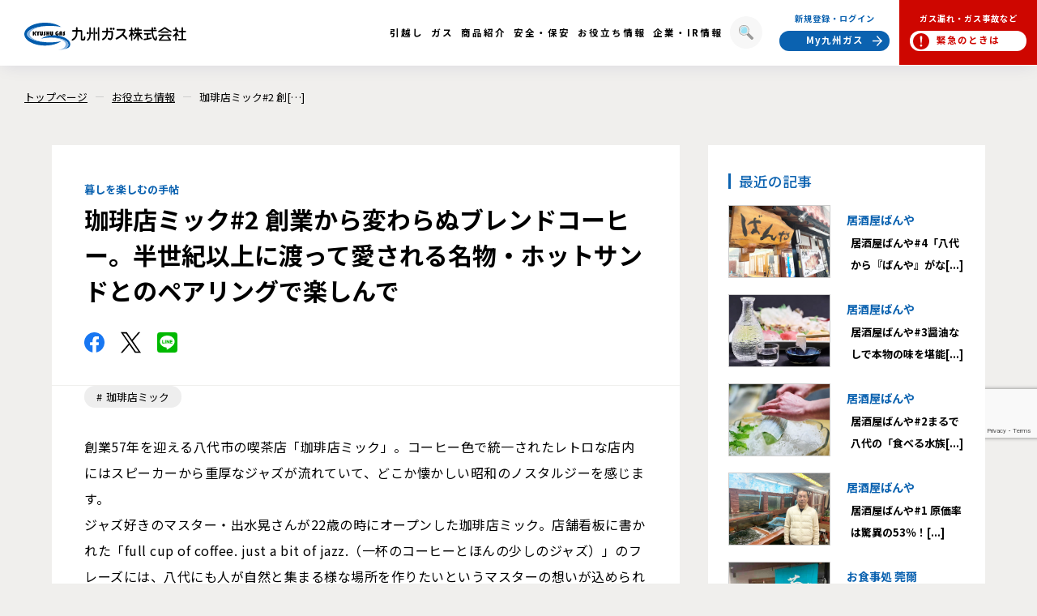

--- FILE ---
content_type: text/html; charset=UTF-8
request_url: https://www.kyugas.co.jp/pickup/12137/
body_size: 22447
content:
<!DOCTYPE html>
<html lang="ja">

<head>
	<meta charset="utf-8">
	<meta name="keywords" content="九州ガス,都市ガス,プロパンガス,ガス料金,引越し,ガスコンロ,エネファーム,エコジョーズ,SDGs,リフォーム,さんQ,料理,レシピ" />
	<meta name="description" content="九州ガスの公式ホームページ。長崎県諫早市、大村市、雲仙市小浜町、熊本県八代市のエリアに都市ガス・LPガスを供給しています。家庭用機器、サービス、会社情報、活動情報についてご紹介しています。" />
	<meta name="viewport" content="initial-scale=1" user-scalable="no">
	<!--//ogp設定-->
			<meta property="og:title" content="珈琲店ミック#2 創業から変わらぬブレンドコーヒー。半世紀以上に渡って愛される名物・ホットサンドとのペアリングで楽しんで｜九州ガス【公式】">
				<meta property="og:type" content="blog">
	
			<meta property="og:image" content="https://www.kyugas.co.jp/wp/wp-content/uploads/2024/01/DSC00991.jpg" />
	
	<meta property="og:url" content="www.kyugas.co.jp/pickup/12137/" />

			<meta property="og:description" content="創業57年を迎える八代市の喫茶店「珈琲店ミック」。コーヒー色で統一されたレトロな店内にはスピーカーから重厚なジャズが流れていて、どこか懐かしい昭和のノスタルジーを感じます。ジャズ好きのマスター・出水晃さんが22歳の時にオ..." />
		<!--//ogp設定-->
	<link href="https://www.kyugas.co.jp/images/common/favicon.ico" rel="shortcut icon" />
	<link rel="apple-touch-icon" href="https://www.kyugas.co.jp/images/common/apple-touch-icon.png">
	<link rel="stylesheet" href="https://www.kyugas.co.jp/css/reset.css">
	<link rel="stylesheet" href="https://www.kyugas.co.jp/css/drawer.css">
	<link rel="stylesheet" href="https://cdnjs.cloudflare.com/ajax/libs/venobox/2.1.8/venobox.min.css">
	<link rel="stylesheet" type="text/css" href="https://cdnjs.cloudflare.com/ajax/libs/slick-carousel/1.8.1/slick.css">
	<link rel="stylesheet" type="text/css" href="https://cdnjs.cloudflare.com/ajax/libs/slick-carousel/1.8.1/slick-theme.css">
	<link rel="stylesheet" href="https://www.kyugas.co.jp/css/common.css?var=2023">
	<link rel="stylesheet" href="https://www.kyugas.co.jp/css/search.css">
	<link rel="stylesheet" href="https://www.kyugas.co.jp/css/chatbox.css">
			<link rel="stylesheet" href="https://www.kyugas.co.jp/css/pickup.css">
		<link rel="preconnect" href="https://fonts.googleapis.com">
	<link rel="preconnect" href="https://fonts.gstatic.com" crossorigin>
	<link href="https://fonts.googleapis.com/css2?family=League+Spartan:wght@500;600&display=swap" rel="stylesheet">
	<link href="https://fonts.googleapis.com/css2?family=Didact+Gothic&family=Noto+Sans+JP:wght@100;300;400;500;700&family=Noto+Serif+JP:wght@400;600&display=swap" rel="stylesheet">

	<script src="https://ajax.googleapis.com/ajax/libs/jquery/3.4.1/jquery.min.js"></script>
	<!--//drawer-->
	<script src="https://cdnjs.cloudflare.com/ajax/libs/iScroll/5.2.0/iscroll.min.js"></script>
	<script src="https://cdnjs.cloudflare.com/ajax/libs/drawer/3.2.2/js/drawer.min.js"></script>
	<!--//drawer-->
	<script src="https://cdnjs.cloudflare.com/ajax/libs/venobox/2.1.8/venobox.min.js"></script>
	<script src="https://cdnjs.cloudflare.com/ajax/libs/slick-carousel/1.8.1/slick.min.js"></script>
	<script src="https://www.kyugas.co.jp/js/jquery.inview.js"></script>
    
    	<script src="https://www.kyugas.co.jp/js/common.js"></script>
    			<script src="https://www.kyugas.co.jp/js/pickup.js"></script>
				

	<!-- Google tag (gtag.js) -->
	<script async src="https://www.googletagmanager.com/gtag/js?id=G-JWHCP026KD"></script>
	<script>
		window.dataLayer = window.dataLayer || [];

		function gtag() {
			dataLayer.push(arguments);
		}
		gtag('js', new Date());

		gtag('config', 'G-JWHCP026KD');
		gtag('config', 'UA-22846149-67');
	</script>


	<title>
					珈琲店ミック#2 創業から変わらぬブレンドコーヒー。半世紀以上に渡って愛される名物・ホットサンドとのペアリングで楽しんで｜				九州ガス【公式】</title>


	<meta name='robots' content='max-image-preview:large' />
<link rel='dns-prefetch' href='//ajaxzip3.github.io' />
<link rel="alternate" title="oEmbed (JSON)" type="application/json+oembed" href="https://www.kyugas.co.jp/wp-json/oembed/1.0/embed?url=https%3A%2F%2Fwww.kyugas.co.jp%2Fpickup%2F12137%2F" />
<link rel="alternate" title="oEmbed (XML)" type="text/xml+oembed" href="https://www.kyugas.co.jp/wp-json/oembed/1.0/embed?url=https%3A%2F%2Fwww.kyugas.co.jp%2Fpickup%2F12137%2F&#038;format=xml" />
<style id='wp-img-auto-sizes-contain-inline-css' type='text/css'>
img:is([sizes=auto i],[sizes^="auto," i]){contain-intrinsic-size:3000px 1500px}
/*# sourceURL=wp-img-auto-sizes-contain-inline-css */
</style>
<style id='wp-emoji-styles-inline-css' type='text/css'>

	img.wp-smiley, img.emoji {
		display: inline !important;
		border: none !important;
		box-shadow: none !important;
		height: 1em !important;
		width: 1em !important;
		margin: 0 0.07em !important;
		vertical-align: -0.1em !important;
		background: none !important;
		padding: 0 !important;
	}
/*# sourceURL=wp-emoji-styles-inline-css */
</style>
<style id='wp-block-library-inline-css' type='text/css'>
:root{--wp-block-synced-color:#7a00df;--wp-block-synced-color--rgb:122,0,223;--wp-bound-block-color:var(--wp-block-synced-color);--wp-editor-canvas-background:#ddd;--wp-admin-theme-color:#007cba;--wp-admin-theme-color--rgb:0,124,186;--wp-admin-theme-color-darker-10:#006ba1;--wp-admin-theme-color-darker-10--rgb:0,107,160.5;--wp-admin-theme-color-darker-20:#005a87;--wp-admin-theme-color-darker-20--rgb:0,90,135;--wp-admin-border-width-focus:2px}@media (min-resolution:192dpi){:root{--wp-admin-border-width-focus:1.5px}}.wp-element-button{cursor:pointer}:root .has-very-light-gray-background-color{background-color:#eee}:root .has-very-dark-gray-background-color{background-color:#313131}:root .has-very-light-gray-color{color:#eee}:root .has-very-dark-gray-color{color:#313131}:root .has-vivid-green-cyan-to-vivid-cyan-blue-gradient-background{background:linear-gradient(135deg,#00d084,#0693e3)}:root .has-purple-crush-gradient-background{background:linear-gradient(135deg,#34e2e4,#4721fb 50%,#ab1dfe)}:root .has-hazy-dawn-gradient-background{background:linear-gradient(135deg,#faaca8,#dad0ec)}:root .has-subdued-olive-gradient-background{background:linear-gradient(135deg,#fafae1,#67a671)}:root .has-atomic-cream-gradient-background{background:linear-gradient(135deg,#fdd79a,#004a59)}:root .has-nightshade-gradient-background{background:linear-gradient(135deg,#330968,#31cdcf)}:root .has-midnight-gradient-background{background:linear-gradient(135deg,#020381,#2874fc)}:root{--wp--preset--font-size--normal:16px;--wp--preset--font-size--huge:42px}.has-regular-font-size{font-size:1em}.has-larger-font-size{font-size:2.625em}.has-normal-font-size{font-size:var(--wp--preset--font-size--normal)}.has-huge-font-size{font-size:var(--wp--preset--font-size--huge)}.has-text-align-center{text-align:center}.has-text-align-left{text-align:left}.has-text-align-right{text-align:right}.has-fit-text{white-space:nowrap!important}#end-resizable-editor-section{display:none}.aligncenter{clear:both}.items-justified-left{justify-content:flex-start}.items-justified-center{justify-content:center}.items-justified-right{justify-content:flex-end}.items-justified-space-between{justify-content:space-between}.screen-reader-text{border:0;clip-path:inset(50%);height:1px;margin:-1px;overflow:hidden;padding:0;position:absolute;width:1px;word-wrap:normal!important}.screen-reader-text:focus{background-color:#ddd;clip-path:none;color:#444;display:block;font-size:1em;height:auto;left:5px;line-height:normal;padding:15px 23px 14px;text-decoration:none;top:5px;width:auto;z-index:100000}html :where(.has-border-color){border-style:solid}html :where([style*=border-top-color]){border-top-style:solid}html :where([style*=border-right-color]){border-right-style:solid}html :where([style*=border-bottom-color]){border-bottom-style:solid}html :where([style*=border-left-color]){border-left-style:solid}html :where([style*=border-width]){border-style:solid}html :where([style*=border-top-width]){border-top-style:solid}html :where([style*=border-right-width]){border-right-style:solid}html :where([style*=border-bottom-width]){border-bottom-style:solid}html :where([style*=border-left-width]){border-left-style:solid}html :where(img[class*=wp-image-]){height:auto;max-width:100%}:where(figure){margin:0 0 1em}html :where(.is-position-sticky){--wp-admin--admin-bar--position-offset:var(--wp-admin--admin-bar--height,0px)}@media screen and (max-width:600px){html :where(.is-position-sticky){--wp-admin--admin-bar--position-offset:0px}}

/*# sourceURL=wp-block-library-inline-css */
</style><style id='wp-block-heading-inline-css' type='text/css'>
h1:where(.wp-block-heading).has-background,h2:where(.wp-block-heading).has-background,h3:where(.wp-block-heading).has-background,h4:where(.wp-block-heading).has-background,h5:where(.wp-block-heading).has-background,h6:where(.wp-block-heading).has-background{padding:1.25em 2.375em}h1.has-text-align-left[style*=writing-mode]:where([style*=vertical-lr]),h1.has-text-align-right[style*=writing-mode]:where([style*=vertical-rl]),h2.has-text-align-left[style*=writing-mode]:where([style*=vertical-lr]),h2.has-text-align-right[style*=writing-mode]:where([style*=vertical-rl]),h3.has-text-align-left[style*=writing-mode]:where([style*=vertical-lr]),h3.has-text-align-right[style*=writing-mode]:where([style*=vertical-rl]),h4.has-text-align-left[style*=writing-mode]:where([style*=vertical-lr]),h4.has-text-align-right[style*=writing-mode]:where([style*=vertical-rl]),h5.has-text-align-left[style*=writing-mode]:where([style*=vertical-lr]),h5.has-text-align-right[style*=writing-mode]:where([style*=vertical-rl]),h6.has-text-align-left[style*=writing-mode]:where([style*=vertical-lr]),h6.has-text-align-right[style*=writing-mode]:where([style*=vertical-rl]){rotate:180deg}
/*# sourceURL=https://www.kyugas.co.jp/wp/wp-includes/blocks/heading/style.min.css */
</style>
<style id='wp-block-image-inline-css' type='text/css'>
.wp-block-image>a,.wp-block-image>figure>a{display:inline-block}.wp-block-image img{box-sizing:border-box;height:auto;max-width:100%;vertical-align:bottom}@media not (prefers-reduced-motion){.wp-block-image img.hide{visibility:hidden}.wp-block-image img.show{animation:show-content-image .4s}}.wp-block-image[style*=border-radius] img,.wp-block-image[style*=border-radius]>a{border-radius:inherit}.wp-block-image.has-custom-border img{box-sizing:border-box}.wp-block-image.aligncenter{text-align:center}.wp-block-image.alignfull>a,.wp-block-image.alignwide>a{width:100%}.wp-block-image.alignfull img,.wp-block-image.alignwide img{height:auto;width:100%}.wp-block-image .aligncenter,.wp-block-image .alignleft,.wp-block-image .alignright,.wp-block-image.aligncenter,.wp-block-image.alignleft,.wp-block-image.alignright{display:table}.wp-block-image .aligncenter>figcaption,.wp-block-image .alignleft>figcaption,.wp-block-image .alignright>figcaption,.wp-block-image.aligncenter>figcaption,.wp-block-image.alignleft>figcaption,.wp-block-image.alignright>figcaption{caption-side:bottom;display:table-caption}.wp-block-image .alignleft{float:left;margin:.5em 1em .5em 0}.wp-block-image .alignright{float:right;margin:.5em 0 .5em 1em}.wp-block-image .aligncenter{margin-left:auto;margin-right:auto}.wp-block-image :where(figcaption){margin-bottom:1em;margin-top:.5em}.wp-block-image.is-style-circle-mask img{border-radius:9999px}@supports ((-webkit-mask-image:none) or (mask-image:none)) or (-webkit-mask-image:none){.wp-block-image.is-style-circle-mask img{border-radius:0;-webkit-mask-image:url('data:image/svg+xml;utf8,<svg viewBox="0 0 100 100" xmlns="http://www.w3.org/2000/svg"><circle cx="50" cy="50" r="50"/></svg>');mask-image:url('data:image/svg+xml;utf8,<svg viewBox="0 0 100 100" xmlns="http://www.w3.org/2000/svg"><circle cx="50" cy="50" r="50"/></svg>');mask-mode:alpha;-webkit-mask-position:center;mask-position:center;-webkit-mask-repeat:no-repeat;mask-repeat:no-repeat;-webkit-mask-size:contain;mask-size:contain}}:root :where(.wp-block-image.is-style-rounded img,.wp-block-image .is-style-rounded img){border-radius:9999px}.wp-block-image figure{margin:0}.wp-lightbox-container{display:flex;flex-direction:column;position:relative}.wp-lightbox-container img{cursor:zoom-in}.wp-lightbox-container img:hover+button{opacity:1}.wp-lightbox-container button{align-items:center;backdrop-filter:blur(16px) saturate(180%);background-color:#5a5a5a40;border:none;border-radius:4px;cursor:zoom-in;display:flex;height:20px;justify-content:center;opacity:0;padding:0;position:absolute;right:16px;text-align:center;top:16px;width:20px;z-index:100}@media not (prefers-reduced-motion){.wp-lightbox-container button{transition:opacity .2s ease}}.wp-lightbox-container button:focus-visible{outline:3px auto #5a5a5a40;outline:3px auto -webkit-focus-ring-color;outline-offset:3px}.wp-lightbox-container button:hover{cursor:pointer;opacity:1}.wp-lightbox-container button:focus{opacity:1}.wp-lightbox-container button:focus,.wp-lightbox-container button:hover,.wp-lightbox-container button:not(:hover):not(:active):not(.has-background){background-color:#5a5a5a40;border:none}.wp-lightbox-overlay{box-sizing:border-box;cursor:zoom-out;height:100vh;left:0;overflow:hidden;position:fixed;top:0;visibility:hidden;width:100%;z-index:100000}.wp-lightbox-overlay .close-button{align-items:center;cursor:pointer;display:flex;justify-content:center;min-height:40px;min-width:40px;padding:0;position:absolute;right:calc(env(safe-area-inset-right) + 16px);top:calc(env(safe-area-inset-top) + 16px);z-index:5000000}.wp-lightbox-overlay .close-button:focus,.wp-lightbox-overlay .close-button:hover,.wp-lightbox-overlay .close-button:not(:hover):not(:active):not(.has-background){background:none;border:none}.wp-lightbox-overlay .lightbox-image-container{height:var(--wp--lightbox-container-height);left:50%;overflow:hidden;position:absolute;top:50%;transform:translate(-50%,-50%);transform-origin:top left;width:var(--wp--lightbox-container-width);z-index:9999999999}.wp-lightbox-overlay .wp-block-image{align-items:center;box-sizing:border-box;display:flex;height:100%;justify-content:center;margin:0;position:relative;transform-origin:0 0;width:100%;z-index:3000000}.wp-lightbox-overlay .wp-block-image img{height:var(--wp--lightbox-image-height);min-height:var(--wp--lightbox-image-height);min-width:var(--wp--lightbox-image-width);width:var(--wp--lightbox-image-width)}.wp-lightbox-overlay .wp-block-image figcaption{display:none}.wp-lightbox-overlay button{background:none;border:none}.wp-lightbox-overlay .scrim{background-color:#fff;height:100%;opacity:.9;position:absolute;width:100%;z-index:2000000}.wp-lightbox-overlay.active{visibility:visible}@media not (prefers-reduced-motion){.wp-lightbox-overlay.active{animation:turn-on-visibility .25s both}.wp-lightbox-overlay.active img{animation:turn-on-visibility .35s both}.wp-lightbox-overlay.show-closing-animation:not(.active){animation:turn-off-visibility .35s both}.wp-lightbox-overlay.show-closing-animation:not(.active) img{animation:turn-off-visibility .25s both}.wp-lightbox-overlay.zoom.active{animation:none;opacity:1;visibility:visible}.wp-lightbox-overlay.zoom.active .lightbox-image-container{animation:lightbox-zoom-in .4s}.wp-lightbox-overlay.zoom.active .lightbox-image-container img{animation:none}.wp-lightbox-overlay.zoom.active .scrim{animation:turn-on-visibility .4s forwards}.wp-lightbox-overlay.zoom.show-closing-animation:not(.active){animation:none}.wp-lightbox-overlay.zoom.show-closing-animation:not(.active) .lightbox-image-container{animation:lightbox-zoom-out .4s}.wp-lightbox-overlay.zoom.show-closing-animation:not(.active) .lightbox-image-container img{animation:none}.wp-lightbox-overlay.zoom.show-closing-animation:not(.active) .scrim{animation:turn-off-visibility .4s forwards}}@keyframes show-content-image{0%{visibility:hidden}99%{visibility:hidden}to{visibility:visible}}@keyframes turn-on-visibility{0%{opacity:0}to{opacity:1}}@keyframes turn-off-visibility{0%{opacity:1;visibility:visible}99%{opacity:0;visibility:visible}to{opacity:0;visibility:hidden}}@keyframes lightbox-zoom-in{0%{transform:translate(calc((-100vw + var(--wp--lightbox-scrollbar-width))/2 + var(--wp--lightbox-initial-left-position)),calc(-50vh + var(--wp--lightbox-initial-top-position))) scale(var(--wp--lightbox-scale))}to{transform:translate(-50%,-50%) scale(1)}}@keyframes lightbox-zoom-out{0%{transform:translate(-50%,-50%) scale(1);visibility:visible}99%{visibility:visible}to{transform:translate(calc((-100vw + var(--wp--lightbox-scrollbar-width))/2 + var(--wp--lightbox-initial-left-position)),calc(-50vh + var(--wp--lightbox-initial-top-position))) scale(var(--wp--lightbox-scale));visibility:hidden}}
/*# sourceURL=https://www.kyugas.co.jp/wp/wp-includes/blocks/image/style.min.css */
</style>
<style id='wp-block-paragraph-inline-css' type='text/css'>
.is-small-text{font-size:.875em}.is-regular-text{font-size:1em}.is-large-text{font-size:2.25em}.is-larger-text{font-size:3em}.has-drop-cap:not(:focus):first-letter{float:left;font-size:8.4em;font-style:normal;font-weight:100;line-height:.68;margin:.05em .1em 0 0;text-transform:uppercase}body.rtl .has-drop-cap:not(:focus):first-letter{float:none;margin-left:.1em}p.has-drop-cap.has-background{overflow:hidden}:root :where(p.has-background){padding:1.25em 2.375em}:where(p.has-text-color:not(.has-link-color)) a{color:inherit}p.has-text-align-left[style*="writing-mode:vertical-lr"],p.has-text-align-right[style*="writing-mode:vertical-rl"]{rotate:180deg}
/*# sourceURL=https://www.kyugas.co.jp/wp/wp-includes/blocks/paragraph/style.min.css */
</style>
<style id='wp-block-spacer-inline-css' type='text/css'>
.wp-block-spacer{clear:both}
/*# sourceURL=https://www.kyugas.co.jp/wp/wp-includes/blocks/spacer/style.min.css */
</style>
<style id='global-styles-inline-css' type='text/css'>
:root{--wp--preset--aspect-ratio--square: 1;--wp--preset--aspect-ratio--4-3: 4/3;--wp--preset--aspect-ratio--3-4: 3/4;--wp--preset--aspect-ratio--3-2: 3/2;--wp--preset--aspect-ratio--2-3: 2/3;--wp--preset--aspect-ratio--16-9: 16/9;--wp--preset--aspect-ratio--9-16: 9/16;--wp--preset--color--black: #000000;--wp--preset--color--cyan-bluish-gray: #abb8c3;--wp--preset--color--white: #ffffff;--wp--preset--color--pale-pink: #f78da7;--wp--preset--color--vivid-red: #cf2e2e;--wp--preset--color--luminous-vivid-orange: #ff6900;--wp--preset--color--luminous-vivid-amber: #fcb900;--wp--preset--color--light-green-cyan: #7bdcb5;--wp--preset--color--vivid-green-cyan: #00d084;--wp--preset--color--pale-cyan-blue: #8ed1fc;--wp--preset--color--vivid-cyan-blue: #0693e3;--wp--preset--color--vivid-purple: #9b51e0;--wp--preset--gradient--vivid-cyan-blue-to-vivid-purple: linear-gradient(135deg,rgb(6,147,227) 0%,rgb(155,81,224) 100%);--wp--preset--gradient--light-green-cyan-to-vivid-green-cyan: linear-gradient(135deg,rgb(122,220,180) 0%,rgb(0,208,130) 100%);--wp--preset--gradient--luminous-vivid-amber-to-luminous-vivid-orange: linear-gradient(135deg,rgb(252,185,0) 0%,rgb(255,105,0) 100%);--wp--preset--gradient--luminous-vivid-orange-to-vivid-red: linear-gradient(135deg,rgb(255,105,0) 0%,rgb(207,46,46) 100%);--wp--preset--gradient--very-light-gray-to-cyan-bluish-gray: linear-gradient(135deg,rgb(238,238,238) 0%,rgb(169,184,195) 100%);--wp--preset--gradient--cool-to-warm-spectrum: linear-gradient(135deg,rgb(74,234,220) 0%,rgb(151,120,209) 20%,rgb(207,42,186) 40%,rgb(238,44,130) 60%,rgb(251,105,98) 80%,rgb(254,248,76) 100%);--wp--preset--gradient--blush-light-purple: linear-gradient(135deg,rgb(255,206,236) 0%,rgb(152,150,240) 100%);--wp--preset--gradient--blush-bordeaux: linear-gradient(135deg,rgb(254,205,165) 0%,rgb(254,45,45) 50%,rgb(107,0,62) 100%);--wp--preset--gradient--luminous-dusk: linear-gradient(135deg,rgb(255,203,112) 0%,rgb(199,81,192) 50%,rgb(65,88,208) 100%);--wp--preset--gradient--pale-ocean: linear-gradient(135deg,rgb(255,245,203) 0%,rgb(182,227,212) 50%,rgb(51,167,181) 100%);--wp--preset--gradient--electric-grass: linear-gradient(135deg,rgb(202,248,128) 0%,rgb(113,206,126) 100%);--wp--preset--gradient--midnight: linear-gradient(135deg,rgb(2,3,129) 0%,rgb(40,116,252) 100%);--wp--preset--font-size--small: 13px;--wp--preset--font-size--medium: 20px;--wp--preset--font-size--large: 36px;--wp--preset--font-size--x-large: 42px;--wp--preset--spacing--20: 0.44rem;--wp--preset--spacing--30: 0.67rem;--wp--preset--spacing--40: 1rem;--wp--preset--spacing--50: 1.5rem;--wp--preset--spacing--60: 2.25rem;--wp--preset--spacing--70: 3.38rem;--wp--preset--spacing--80: 5.06rem;--wp--preset--shadow--natural: 6px 6px 9px rgba(0, 0, 0, 0.2);--wp--preset--shadow--deep: 12px 12px 50px rgba(0, 0, 0, 0.4);--wp--preset--shadow--sharp: 6px 6px 0px rgba(0, 0, 0, 0.2);--wp--preset--shadow--outlined: 6px 6px 0px -3px rgb(255, 255, 255), 6px 6px rgb(0, 0, 0);--wp--preset--shadow--crisp: 6px 6px 0px rgb(0, 0, 0);}:where(.is-layout-flex){gap: 0.5em;}:where(.is-layout-grid){gap: 0.5em;}body .is-layout-flex{display: flex;}.is-layout-flex{flex-wrap: wrap;align-items: center;}.is-layout-flex > :is(*, div){margin: 0;}body .is-layout-grid{display: grid;}.is-layout-grid > :is(*, div){margin: 0;}:where(.wp-block-columns.is-layout-flex){gap: 2em;}:where(.wp-block-columns.is-layout-grid){gap: 2em;}:where(.wp-block-post-template.is-layout-flex){gap: 1.25em;}:where(.wp-block-post-template.is-layout-grid){gap: 1.25em;}.has-black-color{color: var(--wp--preset--color--black) !important;}.has-cyan-bluish-gray-color{color: var(--wp--preset--color--cyan-bluish-gray) !important;}.has-white-color{color: var(--wp--preset--color--white) !important;}.has-pale-pink-color{color: var(--wp--preset--color--pale-pink) !important;}.has-vivid-red-color{color: var(--wp--preset--color--vivid-red) !important;}.has-luminous-vivid-orange-color{color: var(--wp--preset--color--luminous-vivid-orange) !important;}.has-luminous-vivid-amber-color{color: var(--wp--preset--color--luminous-vivid-amber) !important;}.has-light-green-cyan-color{color: var(--wp--preset--color--light-green-cyan) !important;}.has-vivid-green-cyan-color{color: var(--wp--preset--color--vivid-green-cyan) !important;}.has-pale-cyan-blue-color{color: var(--wp--preset--color--pale-cyan-blue) !important;}.has-vivid-cyan-blue-color{color: var(--wp--preset--color--vivid-cyan-blue) !important;}.has-vivid-purple-color{color: var(--wp--preset--color--vivid-purple) !important;}.has-black-background-color{background-color: var(--wp--preset--color--black) !important;}.has-cyan-bluish-gray-background-color{background-color: var(--wp--preset--color--cyan-bluish-gray) !important;}.has-white-background-color{background-color: var(--wp--preset--color--white) !important;}.has-pale-pink-background-color{background-color: var(--wp--preset--color--pale-pink) !important;}.has-vivid-red-background-color{background-color: var(--wp--preset--color--vivid-red) !important;}.has-luminous-vivid-orange-background-color{background-color: var(--wp--preset--color--luminous-vivid-orange) !important;}.has-luminous-vivid-amber-background-color{background-color: var(--wp--preset--color--luminous-vivid-amber) !important;}.has-light-green-cyan-background-color{background-color: var(--wp--preset--color--light-green-cyan) !important;}.has-vivid-green-cyan-background-color{background-color: var(--wp--preset--color--vivid-green-cyan) !important;}.has-pale-cyan-blue-background-color{background-color: var(--wp--preset--color--pale-cyan-blue) !important;}.has-vivid-cyan-blue-background-color{background-color: var(--wp--preset--color--vivid-cyan-blue) !important;}.has-vivid-purple-background-color{background-color: var(--wp--preset--color--vivid-purple) !important;}.has-black-border-color{border-color: var(--wp--preset--color--black) !important;}.has-cyan-bluish-gray-border-color{border-color: var(--wp--preset--color--cyan-bluish-gray) !important;}.has-white-border-color{border-color: var(--wp--preset--color--white) !important;}.has-pale-pink-border-color{border-color: var(--wp--preset--color--pale-pink) !important;}.has-vivid-red-border-color{border-color: var(--wp--preset--color--vivid-red) !important;}.has-luminous-vivid-orange-border-color{border-color: var(--wp--preset--color--luminous-vivid-orange) !important;}.has-luminous-vivid-amber-border-color{border-color: var(--wp--preset--color--luminous-vivid-amber) !important;}.has-light-green-cyan-border-color{border-color: var(--wp--preset--color--light-green-cyan) !important;}.has-vivid-green-cyan-border-color{border-color: var(--wp--preset--color--vivid-green-cyan) !important;}.has-pale-cyan-blue-border-color{border-color: var(--wp--preset--color--pale-cyan-blue) !important;}.has-vivid-cyan-blue-border-color{border-color: var(--wp--preset--color--vivid-cyan-blue) !important;}.has-vivid-purple-border-color{border-color: var(--wp--preset--color--vivid-purple) !important;}.has-vivid-cyan-blue-to-vivid-purple-gradient-background{background: var(--wp--preset--gradient--vivid-cyan-blue-to-vivid-purple) !important;}.has-light-green-cyan-to-vivid-green-cyan-gradient-background{background: var(--wp--preset--gradient--light-green-cyan-to-vivid-green-cyan) !important;}.has-luminous-vivid-amber-to-luminous-vivid-orange-gradient-background{background: var(--wp--preset--gradient--luminous-vivid-amber-to-luminous-vivid-orange) !important;}.has-luminous-vivid-orange-to-vivid-red-gradient-background{background: var(--wp--preset--gradient--luminous-vivid-orange-to-vivid-red) !important;}.has-very-light-gray-to-cyan-bluish-gray-gradient-background{background: var(--wp--preset--gradient--very-light-gray-to-cyan-bluish-gray) !important;}.has-cool-to-warm-spectrum-gradient-background{background: var(--wp--preset--gradient--cool-to-warm-spectrum) !important;}.has-blush-light-purple-gradient-background{background: var(--wp--preset--gradient--blush-light-purple) !important;}.has-blush-bordeaux-gradient-background{background: var(--wp--preset--gradient--blush-bordeaux) !important;}.has-luminous-dusk-gradient-background{background: var(--wp--preset--gradient--luminous-dusk) !important;}.has-pale-ocean-gradient-background{background: var(--wp--preset--gradient--pale-ocean) !important;}.has-electric-grass-gradient-background{background: var(--wp--preset--gradient--electric-grass) !important;}.has-midnight-gradient-background{background: var(--wp--preset--gradient--midnight) !important;}.has-small-font-size{font-size: var(--wp--preset--font-size--small) !important;}.has-medium-font-size{font-size: var(--wp--preset--font-size--medium) !important;}.has-large-font-size{font-size: var(--wp--preset--font-size--large) !important;}.has-x-large-font-size{font-size: var(--wp--preset--font-size--x-large) !important;}
/*# sourceURL=global-styles-inline-css */
</style>

<style id='classic-theme-styles-inline-css' type='text/css'>
/*! This file is auto-generated */
.wp-block-button__link{color:#fff;background-color:#32373c;border-radius:9999px;box-shadow:none;text-decoration:none;padding:calc(.667em + 2px) calc(1.333em + 2px);font-size:1.125em}.wp-block-file__button{background:#32373c;color:#fff;text-decoration:none}
/*# sourceURL=/wp-includes/css/classic-themes.min.css */
</style>
<link rel='stylesheet' id='pb-accordion-blocks-style-css' href='https://www.kyugas.co.jp/wp/wp-content/plugins/accordion-blocks/build/index.css?ver=1.5.0' type='text/css' media='all' />
<link rel='stylesheet' id='contact-form-7-css' href='https://www.kyugas.co.jp/wp/wp-content/plugins/contact-form-7/includes/css/styles.css?ver=5.8.4' type='text/css' media='all' />
<link rel='stylesheet' id='cf7msm_styles-css' href='https://www.kyugas.co.jp/wp/wp-content/plugins/contact-form-7-multi-step-module/resources/cf7msm.css?ver=4.3.1' type='text/css' media='all' />
<link rel='stylesheet' id='dashicons-css' href='https://www.kyugas.co.jp/wp/wp-includes/css/dashicons.min.css?ver=6.9' type='text/css' media='all' />
<link rel='stylesheet' id='watsonconv-chatbox-css' href='https://www.kyugas.co.jp/wp/wp-content/plugins/conversation-watson/css/chatbox.css?ver=0.8.33' type='text/css' media='all' />
<style id='watsonconv-chatbox-inline-css' type='text/css'>

                #message-container #messages .watson-message,
                    #watson-box #watson-header,
                    #watson-fab
                {
                    background-color: rgb(35, 40, 45);
                    color: white;
                }

                #message-container #messages .watson-message .typing-dot
                {
                    background-color: white;
                }

                #watson-box #message-send
                {
                    background-color: rgb(35, 40, 45);
                }

                #watson-box #message-send:hover
                {
                    background-color: rgba(35, 40, 45, 0.7);
                }
                
                #watson-box #message-send svg
                {
                fill: white;
                }

                #message-container #messages .message-option
                {
                    border-color: rgb(35, 40, 45);
                    color: rgb(35, 40, 45);
                }

                #message-container #messages .message-option:hover
                {
                    border-color: rgba(35, 40, 45, 0.7);
                    color: rgba(35, 40, 45, 0.7);
                }

                #watson-box #messages > div:not(.message) > a
                {
                    color: rgb(35, 40, 45);
                }

                #watson-fab-float
                {
                    bottom: 5vmin;
                    right: 5vmin;
                }

                #watson-fab-icon
                {
                    font-size: 28pt
                }

                #watson-fab-text
                {
                    font-size: 15pt
                }

                #watson-box .watson-font
                {
                    font-size: 11pt;
                }
                
                #watson-header .watson-font {
                    padding-left: 0;
                }
                
                #watson-box .chatbox-logo
                {
                    display: none;
                    width: 32px;
                    height: 32px;
                    border-radius: 50%;
                    background-image: url("");
                    background-color: white;
                    background-size: 100% 100%;
                    background-repeat: no-repeat;
                    border: solid 1px white;
                    position: absolute;
                    top: 50%;
                    left: 7%;
                    transform: translate(-50%,-50%);
                    -webkit-transform: translate(-50%,-50%);
                    -moz-transform: translate(-50%,-50%);
                }

                #watson-float
                {
                    bottom: 5vmin;
                    right: 5vmin;
                }
                #watson-box
                {
                    width: 211.2pt;
                    height: auto;
                }
                #message-container
                {
                    height: 200pt
                }@media screen and (max-width:640px) { #watson-float #watson-box
                    {
                        width: 100%;
                        height: 100%;
                    }

                    #watson-box
                    {
                        max-width: 100%;
                    }

                    #watson-box .watson-font
                    {
                        font-size: 14pt;
                    }
                
                    #watson-float
                    {
                        top: 0;
                        right: 0;
                        bottom: 0;
                        left: 0;
                        transform: translate(0, 0) !important;
                    }

                    #watson-float #message-container
                    {
                        height: auto;
                    }
                    #chatbox-body
                    {           
                        display: flex; 
                        flex-direction: column;
                    } }
/*# sourceURL=watsonconv-chatbox-inline-css */
</style>
<link rel='stylesheet' id='dflip-icons-style-css' href='https://www.kyugas.co.jp/wp/wp-content/plugins/3d-flipbook-dflip-lite/assets/css/themify-icons.min.css?ver=1.7.33' type='text/css' media='all' />
<link rel='stylesheet' id='dflip-style-css' href='https://www.kyugas.co.jp/wp/wp-content/plugins/3d-flipbook-dflip-lite/assets/css/dflip.min.css?ver=1.7.33' type='text/css' media='all' />
<link rel='stylesheet' id='cf7cf-style-css' href='https://www.kyugas.co.jp/wp/wp-content/plugins/cf7-conditional-fields/style.css?ver=2.2.1' type='text/css' media='all' />
<script type="text/javascript" src="https://www.kyugas.co.jp/wp/wp-includes/js/jquery/jquery.min.js?ver=3.7.1" id="jquery-core-js"></script>
<script type="text/javascript" src="https://www.kyugas.co.jp/wp/wp-includes/js/jquery/jquery-migrate.min.js?ver=3.4.1" id="jquery-migrate-js"></script>
<link rel="https://api.w.org/" href="https://www.kyugas.co.jp/wp-json/" /><link rel="alternate" title="JSON" type="application/json" href="https://www.kyugas.co.jp/wp-json/wp/v2/pickup/12137" /><link rel="canonical" href="https://www.kyugas.co.jp/pickup/12137/" />
<link rel='shortlink' href='https://www.kyugas.co.jp/?p=12137' />
<script data-cfasync="false"> var dFlipLocation = "https://www.kyugas.co.jp/wp/wp-content/plugins/3d-flipbook-dflip-lite/assets/"; var dFlipWPGlobal = {"text":{"toggleSound":"Turn on\/off Sound","toggleThumbnails":"Toggle Thumbnails","toggleOutline":"Toggle Outline\/Bookmark","previousPage":"Previous Page","nextPage":"Next Page","toggleFullscreen":"Toggle Fullscreen","zoomIn":"Zoom In","zoomOut":"Zoom Out","toggleHelp":"Toggle Help","singlePageMode":"Single Page Mode","doublePageMode":"Double Page Mode","downloadPDFFile":"Download PDF File","gotoFirstPage":"Goto First Page","gotoLastPage":"Goto Last Page","share":"Share","mailSubject":"I wanted you to see this FlipBook","mailBody":"Check out this site {{url}}","loading":"DearFlip: Loading "},"moreControls":"download,pageMode,startPage,endPage,sound","hideControls":"","scrollWheel":"true","backgroundColor":"#777","backgroundImage":"","height":"auto","paddingLeft":"20","paddingRight":"20","controlsPosition":"bottom","duration":800,"soundEnable":"true","enableDownload":"true","enableAnnotation":"false","enableAnalytics":"false","webgl":"true","hard":"none","maxTextureSize":"1600","rangeChunkSize":"524288","zoomRatio":1.5,"stiffness":3,"pageMode":"0","singlePageMode":"0","pageSize":"0","autoPlay":"false","autoPlayDuration":5000,"autoPlayStart":"false","linkTarget":"2","sharePrefix":"dearflip-"};</script></head>


<body class=" drawer drawer--right">
	<div id="wrapper">
		<div class="container">




								<header class="is-animation">
										<div class="logobox">
						<a href="https://www.kyugas.co.jp/" class="logo"></a>
																	</div><!--//logobox-->

					<div class="drwbox">
						<ul class="flex">
																														<li><a href="https://www.kyugas.co.jp/moving"><span>引越し</span></a></li>

								<li class="pp">
									<a href="https://www.kyugas.co.jp/gas/"><span>ガス</span></a>
									<div class="pull">
										<div class="pullbox flex">
											<a href="https://www.kyugas.co.jp/gas/" class="subtop_image gas">ガスTOP</a>
											<ul class="sub wrap">
													
<li><a href="https://www.kyugas.co.jp/gas/connection" class="lr ">ガスを使用するにあたって</a></li>

	
<li><a href="https://www.kyugas.co.jp/gas/price" class="lr ">検針と料金メニュー</a></li>

	
<li><a href="https://www.kyugas.co.jp/gas/payment" class="lr ">お支払い方法</a></li>

	
<li><a href="https://www.kyugas.co.jp/gas/calculation" class="lr ">ガス料金の計算と比較</a></li>


	
<li><a href="https://www.kyugas.co.jp/gas/takusou" class="lr ">託送供給制度について</a></li>

	
<li><a href=https://www.kyugas.co.jp/gas/kouji class="lr ">供給・工事関連</a></li>

	
<li><a href="https://www.kyugas.co.jp/gas/co2" class="lr ">CO2排出係数</a></li>

	
<li><a href="https://www.kyugas.co.jp/gas/hotmerit" class="lr ">ホットメリット住宅ローン</a></li>

											</ul>
										</div>
									</div>
								</li>
																<li class="pp">
									<a href="https://www.kyugas.co.jp/product"><span>商品紹介</span></a>
									<div class="pull">
										<div class="pullbox">
											<a href="https://www.kyugas.co.jp/product">

												<b>商品紹介TOP</b>
											</a>
											<ol class="cmbox">
												<li class="kitchen image">
													<a href="https://www.kyugas.co.jp/product/kitchen/gasstove" class="lr">キッチン</a>
													<ul class="sub">
														<li><a href="https://www.kyugas.co.jp/product/kicthen/gasstove">ビルトインコンロ・テーブルコンロ</a></li>
														<li><a href="https://www.kyugas.co.jp/product/kicthen/other">レンジフード・浄水器・ガス炊飯器</a></li>
													</ul>
												</li>
												<li class="bathroom image">
													<a href="https://www.kyugas.co.jp/product/bathroom" class="lr">バスルーム</a>
													<ul class="sub">
														<li><a href="https://www.kyugas.co.jp/product/bathroom#ecojozu">給湯器（エコジョーズ）</a></li>
														<li><a href="https://www.kyugas.co.jp/product/bathroom#bathdry">浴室暖房乾燥機</a></li>
														<li><a href="https://www.kyugas.co.jp/product/bathroom#enefarm">家庭用燃料電池（エネファーム）</a></li>
													</ul>
												</li>
												<li class="livingroom image">
													<a href="https://www.kyugas.co.jp/product/livingroom" class="lr">リビング</a>
													<ul class="sub">
														<li><a href="https://www.kyugas.co.jp/product/livingroom#clothesdryer">ガス衣類乾燥機（乾太くん）</a></li>
														<li><a href="https://www.kyugas.co.jp/product/livingroom#fanheater">ガスファンヒーター</a></li>
														<li><a href="https://www.kyugas.co.jp/product/livingroom#floorheating">ガス温水床暖房</a></li>
													</ul>
												</li>
												<li class="secure image">
													<a href="https://www.kyugas.co.jp/product/secure" class="lr">安心・安全</a>
													<ul class="sub">
														<li><a href="https://www.kyugas.co.jp/product/secure#alarm">警報器</a></li>
														<li><a href="https://www.kyugas.co.jp/product/secure#generator">発電機</a></li>
														<li><a href="https://www.kyugas.co.jp/product/secure#shoukaki">消火器</a></li>
														<li><a href="https://www.kyugas.co.jp/product/secure#shutter">シャッター雨戸</a></li>
													</ul>
												</li>
										</div>
									</div>
								</li>
								<li class="pp">
									<a href="https://www.kyugas.co.jp/safety"><span>安全・保安</span></a>
									<div class="pull">
										<div class="flex">

											<div class="pullbox flex wrap">
												<a href="https://www.kyugas.co.jp/safety" class="subtop_image safety">安全・保安TOP</a>
												<ul class="sub wrap">
													<li><a href="https://www.kyugas.co.jp/safety" class="lr">保安体制について</a></li>

<li><a href="https://www.kyugas.co.jp/safety/#houmon" class="lr">定期保安調査</a></li>
<li><a href="https://www.kyugas.co.jp/safety/#meter" class="lr">ガスメーター定期取替作業</a></li>
<li><a href="https://www.kyugas.co.jp/safety/#gaskan" class="lr">古いガス管の取り替え作業</a></li>
	
<li><a href="https://www.kyugas.co.jp/safety/alarm" class="lr ">警報器のご案内</a></li>

	
<li><a href="https://www.kyugas.co.jp/safety/stove" class="lr ">小型湯沸かし器・ストーブをお使いの方</a></li>
<li><a href="https://www.kyugas.co.jp/safety/#kouji" class="lr">工事をご予定の方へ</a></li>
												</ul>
											</div>
										</div>
									</div>
								</li>

								<li><a href="https://www.kyugas.co.jp/pickup">
                                    
                                    
                                                                                                    
                                    
                                    <span>お役立ち情報</span>
                                    </a>
                                </li>
								<li class="pp">
									<a href="https://www.kyugas.co.jp/company-profile/"><span>企業・IR情報</span></a>
									<div class="pull">
										<div class="pullbox flex">
											<a href="https://www.kyugas.co.jp/company-profile/" class="subtop_image company">企業・IR情報TOP</a>
											<ul class="sub wrap">
													
<li><a href="https://www.kyugas.co.jp/company-profile/info/" class="lr ">会社概要・関連会社</a></li>


	
<li><a href="https://www.kyugas.co.jp/company-profile/message/" class="lr ">代表取締役・取締役社長挨拶</a></li>

	
<li><a href="https://www.kyugas.co.jp/company-profile/sdgs/" class="lr ">SDGsへの取り組み</a></li>

	
<li><a href="https://www.kyugas.co.jp/recruit/" class="lr ">採用情報</a></li>

	
<li><a href="https://www.kyugas.co.jp/company-profile/jisedai/" class="lr ">一般事業主行動計画</a></li>

	
<li><a href="https://www.kyugas.co.jp/company-profile/hogo/" class="lr ">国民保護業務計画</a></li>

	
<li><a href="https://www.kyugas.co.jp/company-profile/partnership/" class="lr ">パートナーシップ構築宣言</a></li>

	
<li><a href="https://www.kyugas.co.jp/company-profile/customer_harassment/" class="lr ">カスタマーハラスメントに対する基本方針</a></li>

											</ul>
										</div>
									</div>
								</li>


								<li class="search">
									<a href="javascript:;"><img src="https://www.kyugas.co.jp/images/common/search.svg" alt=""></a>
								</li>
								<li class="drwbuton">
									<a href="https://www.re-gp.jp/kyugas/Account/GasLogin" target="_blank" class="mypage"><small>新規登録・ログイン</small><b>My九州ガス</b></a>
								</li><!--//drwbutton-->
														<li class="emergency"><a href="https://www.kyugas.co.jp/emergency">
									<small style="color: #fff;">ガス漏れ・ガス事故など</small><b style="color: #ce0600;">緊急のときは</b>
									<!--<span style="color: #fff;">緊急のときは</span>--></a>
								<div class="pull emergency">


									<div class="pullbox">
										<a href="">
											<img src="https://www.kyugas.co.jp/images/common/other_w.png" alt="">
											<b>緊急のときは</b>
										</a>
										<ol>
											<li><a href="">
													<img src="https://www.kyugas.co.jp/images/common/other.png" alt="">
													<span>ガス臭い時は</span></a></li>
											<li>
												<a href="">
													<img src="https://www.kyugas.co.jp/images/common/other.png" alt="">
													<span>警報器が作動した時は</span></a>
											</li>
											<li><a href="">
													<img src="https://www.kyugas.co.jp/images/common/other.png" alt="">
													<span>ガスが出ない</span></a>
											</li>
											<li><a href="">
													<img src="https://www.kyugas.co.jp/images/common/other.png" alt="">
													<span>地震の時は</span></a>
											</li>
											<li>
												<a href="">
													<img src="https://www.kyugas.co.jp/images/common/other.png" alt="">
													<span>ガスメーターの普及方法</span></a>
											</li>
										</ol>
									</div>
								</div>
							</li>
						</ul>
					</div><!--//drwbox-->

					<!-- ナビゲーションの中身 -->
					<nav class="drawer-nav" role="navigation">
						<div class="drawer-menu">

							<div class="drwtab">
								<a href="javascript:;"  class="active">
									<p>ご家庭のお客様</p>
								</a>
								<a href="javascript:;"  class="">
									<p>法人・個人事業主</p>
								</a>
								<a href="javascript:;">
									<p>企業・IR情報</p>
								</a>
							</div><!--//drwtab-->

							<div class="drwbox">

								<div class="logobox">

																										</div><!--//logobox-->
								<div class="drw-content 
								
				active">

									<div class="drwbuton">
										<a href="https://www.re-gp.jp/kyugas/Account/GasLogin" target="_blank" class="mypage"><small>新規登録・ログイン</small><b>My九州ガス</b></a>
									</div>
									<ul class="flex">

										<li><a href="javascript:;" class="pd"><span>ガス</span></a>
											<div class="pull">
												<div class="pullbox">

													<ol>
															
<li><a href="https://www.kyugas.co.jp/gas/connection" class="lr ">ガスを使用するにあたって</a></li>

	
<li><a href="https://www.kyugas.co.jp/gas/price" class="lr ">検針と料金メニュー</a></li>

	
<li><a href="https://www.kyugas.co.jp/gas/payment" class="lr ">お支払い方法</a></li>

	
<li><a href="https://www.kyugas.co.jp/gas/calculation" class="lr ">ガス料金の計算と比較</a></li>


	
<li><a href="https://www.kyugas.co.jp/gas/takusou" class="lr ">託送供給制度について</a></li>

	
<li><a href=https://www.kyugas.co.jp/gas/kouji class="lr ">供給・工事関連</a></li>

	
<li><a href="https://www.kyugas.co.jp/gas/co2" class="lr ">CO2排出係数</a></li>

	
<li><a href="https://www.kyugas.co.jp/gas/hotmerit" class="lr ">ホットメリット住宅ローン</a></li>

													</ol>
												</div>
											</div>
										</li>
										<li>
											<a href="javascript:;" class="pd"><span>でんき</span></a>
											<div class="pull">

												<div class="pullbox">

													<ol>
														<li><a href="https://www.kyugas.co.jp/electricity#el01" class="lr">電気料金シミュレーション</a></li>
													</ol>
												</div>
											</div>
										</li>
										<li>
											<a href="javascript:;" class="pd"><span>商品紹介</span></a>
											<div class="pull">
												<div class="flex">

													<div class="pullbox">

														<ol>
															<li class="kitchen image"><a href="https://www.kyugas.co.jp/product/kitchen/gasstove" class="lr">キッチン</a></li>
<li class="bathroom image"><a href="https://www.kyugas.co.jp/product/bathroom" class="lr">バスルーム</a></li>
<li class="livingroom image"><a href="https://www.kyugas.co.jp/product/livingroom" class="lr">リビング</a></li>
<li class="secure image"><a href="https://www.kyugas.co.jp/product/secure" class="lr">安心・安全</a></li>														</ol>
													</div>
												</div>
											</div>
										</li>
										<li>
											<a href="javascript:;" class="pd"><span>安全・保安</span></a>
											<div class="pull">
												<div class="pullbox">
													<a href="">
														<img src="https://www.kyugas.co.jp/images/common/other.png" alt="">
														<b>安全・保安TOP</b>
													</a>
													<ol>
														<li><a href="https://www.kyugas.co.jp/safety" class="lr">保安体制について</a></li>

<li><a href="https://www.kyugas.co.jp/safety/#houmon" class="lr">定期保安調査</a></li>
<li><a href="https://www.kyugas.co.jp/safety/#meter" class="lr">ガスメーター定期取替作業</a></li>
<li><a href="https://www.kyugas.co.jp/safety/#gaskan" class="lr">古いガス管の取り替え作業</a></li>
	
<li><a href="https://www.kyugas.co.jp/safety/alarm" class="lr ">警報器のご案内</a></li>

	
<li><a href="https://www.kyugas.co.jp/safety/stove" class="lr ">小型湯沸かし器・ストーブをお使いの方</a></li>
<li><a href="https://www.kyugas.co.jp/safety/#kouji" class="lr">工事をご予定の方へ</a></li>
													</ol>
												</div>
											</div>
										</li>

										<li><a href="https://www.kyugas.co.jp/pickup"><span>お役立ち情報</span></a></li>
										<li><a href="https://www.kyugas.co.jp/faq"><span>よくある質問</span></a></li>

									</ul>
								</div><!--//drw-content-->

								<div class="drw-content
								
				">
									<ul class="flex">
										<li class="active"><a href="https://www.kyugas.co.jp/corporation"><span>法人・個人事業主向けTOP</span></a></li>
										<li><a href="https://www.kyugas.co.jp/living"><span>ガス機器</span></a></li>
										<li><a href="https://www.kyugas.co.jp/safety"><span>安全・保安</span></a></li>
									</ul>
								</div><!--//dwr-content-->

								<div class="drw-content">
									<ul class="flex">
										<li class="active">
											<a href="javascript:;"><span>企業・IR情報</span></a>
											<div class="pull" style="display: block;">
												<div class="pullbox">
													<a href="">
														<img src="https://www.kyugas.co.jp/images/common/other.png" alt="">
														<b>企業・IR情報TOP</b>
													</a>
													<ol>
															
<li><a href="https://www.kyugas.co.jp/company-profile/info/" class="lr ">会社概要・関連会社</a></li>


	
<li><a href="https://www.kyugas.co.jp/company-profile/message/" class="lr ">代表取締役・取締役社長挨拶</a></li>

	
<li><a href="https://www.kyugas.co.jp/company-profile/sdgs/" class="lr ">SDGsへの取り組み</a></li>

	
<li><a href="https://www.kyugas.co.jp/recruit/" class="lr ">採用情報</a></li>

	
<li><a href="https://www.kyugas.co.jp/company-profile/jisedai/" class="lr ">一般事業主行動計画</a></li>

	
<li><a href="https://www.kyugas.co.jp/company-profile/hogo/" class="lr ">国民保護業務計画</a></li>

	
<li><a href="https://www.kyugas.co.jp/company-profile/partnership/" class="lr ">パートナーシップ構築宣言</a></li>

	
<li><a href="https://www.kyugas.co.jp/company-profile/customer_harassment/" class="lr ">カスタマーハラスメントに対する基本方針</a></li>

													</ol>
												</div>
											</div>
										</li>
									</ul>
								</div><!--//dwr-content-->
								<div class="social">
									<a href="https://www.facebook.com/kyugas/" target="_blank">
										<figure><img src="https://www.kyugas.co.jp/images/common/facebook.svg" alt=""></figure>
									</a>
									<a href="https://www.instagram.com/kyushugas/" target="_blank">
										<figure><img src="https://www.kyugas.co.jp/images/common/instagram.svg" alt=""></figure>
									</a>

									<a href="https://x.com/kyushugas" target="_blank">
										<figure><img src="https://www.kyugas.co.jp/images/common/x.svg" alt=""></figure>
									</a>
									<a href="https://line.me/R/ti/p/%40761kujdk" target="_blank">
										<figure><img src="https://www.kyugas.co.jp/images/common/line_circle.svg" alt=""></figure>
									</a>
									<a href="https://www.youtube.com/channel/UC9glNFeG0giWKe_Q7UFzfAA" target="_blank">
										<figure><img src="https://www.kyugas.co.jp/images/common/youtube.svg" alt=""></figure>
									</a>
								</div>

							</div><!--//drwbox-->
						</div><!--//drawer-menu-->
					</nav><!--//drawer-nav-->
					</header>



					<button type="button" class="drawer-toggle drawer-hamburger">
						<span class="sr-only">toggle navigation</span>
						<span class="drawer-hamburger-icon"></span>
					</button>
					<div class="search-wrapbox">
						<div class="inner">
							<h6 class="mb">キーワード検索</h6>
							<div class="flex">
								<form method="get" id="searchform" action="https://www.kyugas.co.jp" class="flex">
<label class="screen-reader-text" for="s">検索:</label>
<input type="text" placeholder="検索したいキーワードを入力（例：ガス 支払い方法）" name="s" id="s">
<input type="submit" id="searchsubmit" value="検索">
</form>

								<div class="close">
									<p>閉じる</p>
								</div>
							</div>
						</div>
					</div><!--//search-wrapbox-->
<div id="mainttl" class="none">
</div>

<div class="breadcrumb inner">
<ul class="flex">
<li><a href="https://www.kyugas.co.jp/" class="under">トップページ</a></li>

		<li><a href="https://www.kyugas.co.jp/pickup" class="under">お役立ち情報</a></li>	
		<li><a href="javascript:;">
		珈琲店ミック#2 創[…]		

	</a></li>
	
	
	
</ul>
</div><!--//breadcrumb-->	
<section id="pickup">
	<div class="inner">
	
	<div class="box single">	
				
		<div class="title mb 12137">
									<div class="cate mb">暮しを楽しむの手帖</div>
						<b>珈琲店ミック#2 創業から変わらぬブレンドコーヒー。半世紀以上に渡って愛される名物・ホットサンドとのペアリングで楽しんで</b>
            
                        
			<div class="sharebox">
				<ul class="flex">
			<li><a href="javascript:void(0);" onClick="window.open('http://www.facebook.com/share.php?u=https://www.kyugas.co.jp/pickup/12137/&t=珈琲店ミック#2 創業から変わらぬブレンドコーヒー。半世紀以上に渡って愛される名物・ホットサンドとのペアリングで楽しんで ','sub','width=500,height=300,scrollbars=yes')" data-hover="a"><img src="https://www.kyugas.co.jp/images/common/facebook.svg" alt=""></a></li>

			<li><a href="javascript:void(0);" onClick="window.open('https://x.com/share?url=https://www.kyugas.co.jp/pickup/12137/&text=珈琲店ミック#2 創業から変わらぬブレンドコーヒー。半世紀以上に渡って愛される名物・ホットサンドとのペアリングで楽しんで','sub','width=500,height=300,scrollbars=yes')" data-hover="a" alt="X"><img src="https://www.kyugas.co.jp/images/common/x.svg" alt=""></a></li>

			<li><a href="https://line.me/R/msg/text/?https://www.kyugas.co.jp/pickup/12137/" target="_blank"><img src="https://www.kyugas.co.jp/images/common/line.svg" alt=""></a></li>
			</ul>
			</div>
		</div>
		
		
		
		<div class="box-inner content">
			<div class="tag single">
            
			<div class="flex">
                <a href="https://www.kyugas.co.jp/pickup_tag/tag134/" rel="tag">珈琲店ミック</a>    
			</div>
		</div><!--//tag-->	
			
			
<p>創業57年を迎える八代市の喫茶店「珈琲店ミック」。コーヒー色で統一されたレトロな店内にはスピーカーから重厚なジャズが流れていて、どこか懐かしい昭和のノスタルジーを感じます。</p>



<p>ジャズ好きのマスター・出水晃さんが22歳の時にオープンした珈琲店ミック。店舗看板に書かれた「full cup of coffee. just a bit of jazz.（一杯のコーヒーとほんの少しのジャズ）」のフレーズには、八代にも人が自然と集まる様な場所を作りたいというマスターの想いが込められています。</p>



<p>そんな珈琲店ミックで創業時から守り続けているのがオリジナルブレンドのコーヒー。今回は八代市民に長く愛されている看板メニューについて、マスターの長女であるスタッフの笠井麻衣さんにお話を伺いました。</p>



<div style="height:44px" aria-hidden="true" class="wp-block-spacer"></div>



<figure class="wp-block-image size-full"><img fetchpriority="high" decoding="async" width="1000" height="667" src="https://www.kyugas.co.jp/wp/wp-content/uploads/2024/01/IMG_1659.jpg" alt="" class="wp-image-12140" srcset="https://www.kyugas.co.jp/wp/wp-content/uploads/2024/01/IMG_1659.jpg 1000w, https://www.kyugas.co.jp/wp/wp-content/uploads/2024/01/IMG_1659-300x200.jpg 300w, https://www.kyugas.co.jp/wp/wp-content/uploads/2024/01/IMG_1659-768x512.jpg 768w" sizes="(max-width: 1000px) 100vw, 1000px" /></figure>



<div style="height:59px" aria-hidden="true" class="wp-block-spacer"></div>



<h2 class="wp-block-heading">JR八代駅そばのレトロな喫茶店。変わらない味がここにある</h2>



<h6 class="wp-block-heading">ミックの看板メニュー「ブレンドコーヒー」。そのこだわりを教えてください。</h6>



<p><strong>笠井さん</strong>：創業当時からコーヒー豆の配合と焙煎をお願いしているのが熊本にあるミリオン珈琲さん。安定して同じコンディション、同じ味に焙煎してくださる職人さんの技を全面的に信頼していますね。</p>



<div style="height:59px" aria-hidden="true" class="wp-block-spacer"></div>



<h6 class="wp-block-heading">ミリオン珈琲あってこそのミックだと。</h6>



<p>笠井さん：そうです。最近は自家焙煎が流行っていて「ミックでもやらないの？」と聞かれることもありますが、餅は餅屋。焙煎素人の私たちがやるよりも、長年のお付き合いでミックのコーヒーを熟知しているプロにお任せすることで創業から変わらない味を提供していけると考えています。</p>



<div style="height:59px" aria-hidden="true" class="wp-block-spacer"></div>



<figure class="wp-block-image size-large"><img decoding="async" width="681" height="1024" src="https://www.kyugas.co.jp/wp/wp-content/uploads/2024/01/DSC00999-681x1024.jpg" alt="" class="wp-image-12139" srcset="https://www.kyugas.co.jp/wp/wp-content/uploads/2024/01/DSC00999-681x1024.jpg 681w, https://www.kyugas.co.jp/wp/wp-content/uploads/2024/01/DSC00999-200x300.jpg 200w, https://www.kyugas.co.jp/wp/wp-content/uploads/2024/01/DSC00999-768x1154.jpg 768w, https://www.kyugas.co.jp/wp/wp-content/uploads/2024/01/DSC00999.jpg 1000w" sizes="(max-width: 681px) 100vw, 681px" /></figure>



<div style="height:59px" aria-hidden="true" class="wp-block-spacer"></div>



<h6 class="wp-block-heading">では、実際にオリジナルブレンドのホットコーヒーをいただいてみましょう。･･･マイルドな口あたりでバランスの取れた味ですね。どこか懐かしい香りと風味はノスタルジックな昭和の光景が浮かんでくるようです。</h6>



<p><strong>笠井さん</strong>：「ミックと言えばブレンド」という方は多いですね。25年ほど前に初めてスペシャルティーコーヒーのフェアを開催したのですが、「いつもんとでよか」というお客様がほとんど。最近はストレート豆を楽しむお客様も増えてきましたが、まだまだブレンドコーヒーが一番人気ですね。</p>



<div style="height:59px" aria-hidden="true" class="wp-block-spacer"></div>



<h6 class="wp-block-heading">そんなブレンドコーヒーに合う軽食があると聞きました。</h6>



<p><strong>笠井さん</strong>：こちらの「ケアリーセット」ですね。「野菜・コーン・チーズ」「りんご・ラムレーズン」という2種類のホットサンドにサラダ、フルーツ、飲み物がセットになった半世紀近く続くロングセラーになります。</p>



<div style="height:59px" aria-hidden="true" class="wp-block-spacer"></div>



<figure class="wp-block-image size-full"><img decoding="async" width="1000" height="666" src="https://www.kyugas.co.jp/wp/wp-content/uploads/2024/01/DSC00982.jpg" alt="" class="wp-image-12142" srcset="https://www.kyugas.co.jp/wp/wp-content/uploads/2024/01/DSC00982.jpg 1000w, https://www.kyugas.co.jp/wp/wp-content/uploads/2024/01/DSC00982-300x200.jpg 300w, https://www.kyugas.co.jp/wp/wp-content/uploads/2024/01/DSC00982-768x511.jpg 768w" sizes="(max-width: 1000px) 100vw, 1000px" /></figure>



<div style="height:59px" aria-hidden="true" class="wp-block-spacer"></div>



<h6 class="wp-block-heading">昔から人気のホットサンド。合わないわけがない！</h6>



<p><strong>笠井さん</strong>：元々はチーズ焼とりんご焼という単品メニューだったのですが、どっちも食べたいというお客様の声に応えて誕生したのがケアリーセットなんですよ。</p>



<div style="height:59px" aria-hidden="true" class="wp-block-spacer"></div>



<h6 class="wp-block-heading">では早速、チーズ焼の方から･･･。トーストのサクサク感とチーズのトロトロ感がいいですね～。リンゴ焼の方はアップルパイのような風味でデザート感覚。どちらもブレンドコーヒーの持つ大人の苦さにマッチしています。</h6>



<p><strong>笠井さん</strong>：本当にずっと大人気で、一度、新作サンドイッチを周知するために提供を止めた時には多くのお客様から「復活してほしい」と要望がでたほど。セットの飲み物でブレンドコーヒーが選べますので、ぜひフードペアリングで楽しんでみてくださいね。</p>



<div style="height:59px" aria-hidden="true" class="wp-block-spacer"></div>



<figure class="wp-block-image size-full"><img loading="lazy" decoding="async" width="1000" height="666" src="https://www.kyugas.co.jp/wp/wp-content/uploads/2024/01/DSC00943.jpg" alt="" class="wp-image-12141" srcset="https://www.kyugas.co.jp/wp/wp-content/uploads/2024/01/DSC00943.jpg 1000w, https://www.kyugas.co.jp/wp/wp-content/uploads/2024/01/DSC00943-300x200.jpg 300w, https://www.kyugas.co.jp/wp/wp-content/uploads/2024/01/DSC00943-768x511.jpg 768w" sizes="auto, (max-width: 1000px) 100vw, 1000px" /></figure>



<div style="height:59px" aria-hidden="true" class="wp-block-spacer"></div>



<p>昭和42年から八代の憩いの場として愛されてきた珈琲店ミック。半世紀以上の歴史を持つ喫茶店だからこそ、お客様が「これがミックだ」と感じているものには極力手を加えないようにしていると笠井さんは話します。</p>



<p>「生活の一部であり思い出の場所とされる方がひとりでもいらっしゃれば、そのお蔭で続いて来たということですから。温故知新の精神で新しいことは取り入れつつ、古くても定番になっているものは大切にしていく。そうすることで、変わらず『おくつろぎの場』であり続けられればと思います」</p>



<div style="height:59px" aria-hidden="true" class="wp-block-spacer"></div>



<p class="has-small-font-size">取材・執筆／Komori Daigo</p>
						<!--お店紹介-->
            <div class="introbox mb2">
            <b class="titleline">INFORMATION</b>    
                        
            <div class="introbox-inner flex">
            <figure class="flex-direct-2"><img width="2560" height="1707" src="https://www.kyugas.co.jp/wp/wp-content/uploads/2024/01/IMG_1664-scaled.jpg" class="attachment-post-thumbnail size-post-thumbnail wp-post-image" alt="" decoding="async" loading="lazy" srcset="https://www.kyugas.co.jp/wp/wp-content/uploads/2024/01/IMG_1664-scaled.jpg 2560w, https://www.kyugas.co.jp/wp/wp-content/uploads/2024/01/IMG_1664-300x200.jpg 300w, https://www.kyugas.co.jp/wp/wp-content/uploads/2024/01/IMG_1664-1024x683.jpg 1024w, https://www.kyugas.co.jp/wp/wp-content/uploads/2024/01/IMG_1664-768x512.jpg 768w, https://www.kyugas.co.jp/wp/wp-content/uploads/2024/01/IMG_1664-1600x1067.jpg 1600w, https://www.kyugas.co.jp/wp/wp-content/uploads/2024/01/IMG_1664-1536x1024.jpg 1536w, https://www.kyugas.co.jp/wp/wp-content/uploads/2024/01/IMG_1664-2048x1365.jpg 2048w" sizes="auto, (max-width: 2560px) 100vw, 2560px" /></figure>
            <dl class="flex-direct-1">
            <dt>
            <div class="shop-title">珈琲店ミック</div>
            <p></p>
            </dt>
            <dd>
                				                <p>
                    熊本県八代市萩原町1丁目2                
                                                            （ <span class="map"><a href="https://maps.app.goo.gl/nptUssCNnCejCM8q9" target="_blank">Google MAP</a> ）</span>
                                    </p>
                				
												<div class="indent">
					<p>営業時間：</p>
					<p>9:00〜18:00（水曜定休）</p>
                </div>
				                
                				                <p>TEL： <a href="tel:0965-32-2261">0965-32-2261</a></p>
                                
                								                
                                								                
                
                
                
                
                <div class="sharebox">
					
					<ul class="flex">
                                                            <li><a href="https://www.facebook.com/profile.php?id=100063761522531" target="_blank"><img src="https://www.kyugas.co.jp/images/common/facebook_b.svg" alt=""></a></li>
                                            
                                                                
                        
                                                            					</ul>
					</div>
            </dd>
            </dl>
            </div>
                                    </div><!--//introbox-->
			
					
			
					<!--SHARE-->
						<div class="share">
				<a class="templatebox" href="">
				<figure class="scale"><img src="https://www.kyugas.co.jp/wp/wp-content/uploads/2024/01/DSC00991.jpg" alt=""></figure>
				<div class="kijibox">
															<div class="cate mb">暮しを楽しむの手帖</div>
										<div class="title"><b>
					珈琲店ミック#2 創業から変わらぬブレンドコーヒー。半世紀以上に渡って愛される名物・ホットサンドとのペアリングで楽しんで<!--あ-->
					</b></div>
				</div>
			</a>
								<div class="sharebox">
					<b class="center">この記事をシェアする</b>
					<ul class="flex">
						<li><a href="javascript:void(0);" onClick="window.open('https://www.facebook.com/share.php?u=https://www.kyugas.co.jp/pickup/12137/&t=珈琲店ミック#2 創業から変わらぬブレンドコーヒー。半世紀以上に渡って愛される名物・ホットサンドとのペアリングで楽しんで ','sub','width=500,height=300,scrollbars=yes')" data-hover="a"><img src="https://www.kyugas.co.jp/images/common/facebook.svg" alt=""><!--<small>シェアする</small>--></a></li>
                        
						<li><a href="javascript:void(0);" onClick="window.open('https://x.com/share?url=https://www.kyugas.co.jp/pickup/12137/&text=珈琲店ミック#2 創業から変わらぬブレンドコーヒー。半世紀以上に渡って愛される名物・ホットサンドとのペアリングで楽しんで','sub','width=500,height=300,scrollbars=yes')" data-hover="a" alt="x"><img src="https://www.kyugas.co.jp/images/common/x.svg" alt=""><!--<small>つぶやく</small>--></a></li>
                        
						<li><a href="https://line.me/R/msg/text/?https://www.kyugas.co.jp/pickup/12137/" target="_blank"><img src="https://www.kyugas.co.jp/images/common/line.svg" alt=""><!--<small>LINEで送る</small>--></a></li>
					</ul>
					</div>
			</div><!--//share-->
							
		</div><!--//box-inner-->
	
			
			
		<div class="related">
		<b class="titleline">RELATED</b>
		<div class="flex column2 wrap">
									<a class="templatebox" href="https://www.kyugas.co.jp/pickup/12151/">
				<figure class="scale"><img src="https://www.kyugas.co.jp/wp/wp-content/uploads/2024/01/DSC00963.jpg" alt=""></figure>
				<div class="kijibox">
															<div class="cate mb">暮しを楽しむの手帖</div>
										<div class="title"><b>
					珈琲店ミック#4 珈琲と画廊。八代に住むお客様の日常にアートを添えて					</b></div>
				</div>
			</a>
		
						<a class="templatebox" href="https://www.kyugas.co.jp/pickup/12145/">
				<figure class="scale"><img src="https://www.kyugas.co.jp/wp/wp-content/uploads/2024/01/DSC00975.jpg" alt=""></figure>
				<div class="kijibox">
															<div class="cate mb">暮しを楽しむの手帖</div>
										<div class="title"><b>
					珈琲店ミック#3 毎日でも食べたくなる優しい「尻上がりの味」。八代駅そ[...]					</b></div>
				</div>
			</a>
		
						<a class="templatebox" href="https://www.kyugas.co.jp/pickup/12128/">
				<figure class="scale"><img src="https://www.kyugas.co.jp/wp/wp-content/uploads/2024/01/DSC00951.jpg" alt=""></figure>
				<div class="kijibox">
															<div class="cate mb">暮しを楽しむの手帖</div>
										<div class="title"><b>
					珈琲店ミック#1 昭和の時間が流れる八代の老舗喫茶店。半世紀以上にわた[...]					</b></div>
				</div>
			</a>
		
					</div>
	</div><!--//related-->	
	</div><!--//box-->
		
	
		
		
	<div id="sidebar">
        				        
		<div class="recently">
			<div class="sidebar_ttl mb">最近の記事</div>
            
                        <a href="https://www.kyugas.co.jp/pickup/40956/" class="templatebox">
				<figure><img src="https://www.kyugas.co.jp/wp/wp-content/uploads/2026/01/IMG_7980.jpg" alt="" class="scale"></figure>
				<div class="kijibox">
					<div class="cate mb">居酒屋ばんや</div>
					<div class="title"><b>
                        居酒屋ばんや#4「八代から『ばんや』がな[...]	
                        </b></div>
				</div>
			</a>
                        <a href="https://www.kyugas.co.jp/pickup/40947/" class="templatebox">
				<figure><img src="https://www.kyugas.co.jp/wp/wp-content/uploads/2026/01/front-slide-01.jpg" alt="" class="scale"></figure>
				<div class="kijibox">
					<div class="cate mb">居酒屋ばんや</div>
					<div class="title"><b>
                        居酒屋ばんや#3醤油なしで本物の味を堪能[...]	
                        </b></div>
				</div>
			</a>
                        <a href="https://www.kyugas.co.jp/pickup/40937/" class="templatebox">
				<figure><img src="https://www.kyugas.co.jp/wp/wp-content/uploads/2026/01/スクリーンショット-675.png" alt="" class="scale"></figure>
				<div class="kijibox">
					<div class="cate mb">居酒屋ばんや</div>
					<div class="title"><b>
                        居酒屋ばんや#2まるで八代の「食べる水族[...]	
                        </b></div>
				</div>
			</a>
                        <a href="https://www.kyugas.co.jp/pickup/40929/" class="templatebox">
				<figure><img src="https://www.kyugas.co.jp/wp/wp-content/uploads/2026/01/IMG_7971.jpg" alt="" class="scale"></figure>
				<div class="kijibox">
					<div class="cate mb">居酒屋ばんや</div>
					<div class="title"><b>
                        居酒屋ばんや#1 原価率は驚異の53％！[...]	
                        </b></div>
				</div>
			</a>
                        <a href="https://www.kyugas.co.jp/pickup/40311/" class="templatebox">
				<figure><img src="https://www.kyugas.co.jp/wp/wp-content/uploads/2025/12/IMG_8002.jpg" alt="" class="scale"></figure>
				<div class="kijibox">
					<div class="cate mb">お食事処 莞爾</div>
					<div class="title"><b>
                        莞爾（かんじ）#4 八代から全国へ。オリ[...]	
                        </b></div>
				</div>
			</a>
            						            
		</div><!--//recently-->
       
        
		<div class="archive">
			<div class="sidebar_ttl mb">タグ</div>
			<div class="tag">
			<div class="flex wrap">
                        <a href="https://www.kyugas.co.jp/pickup_tag/bar-roots">Bar Roots</a>    

                        <a href="https://www.kyugas.co.jp/pickup_tag/base-cafe">BASE café</a>    

                        <a href="https://www.kyugas.co.jp/pickup_tag/tag128">BurgるBurg</a>    

                        <a href="https://www.kyugas.co.jp/pickup_tag/tag106">FLAFF三城店</a>    

                        <a href="https://www.kyugas.co.jp/pickup_tag/tag88">GRAND CRU ぺんぎんや</a>    

                        <a href="https://www.kyugas.co.jp/pickup_tag/haircarerelaxes-rebirth">haircare&amp;relaxes re:birth</a>    

                        <a href="https://www.kyugas.co.jp/pickup_tag/isemachi493">isemachi493</a>    

                        <a href="https://www.kyugas.co.jp/pickup_tag/mypoints">Mypoints</a>    

                        <a href="https://www.kyugas.co.jp/pickup_tag/nai">nai</a>    

                        <a href="https://www.kyugas.co.jp/pickup_tag/namipan">namipan</a>    

                        <a href="https://www.kyugas.co.jp/pickup_tag/onlyone">ONLYONE長崎本店</a>    

                        <a href="https://www.kyugas.co.jp/pickup_tag/outhi">outhi</a>    

                        <a href="https://www.kyugas.co.jp/pickup_tag/qookai">Qookai</a>    

                        <a href="https://www.kyugas.co.jp/pickup_tag/tag85">あさころパン</a>    

                        <a href="https://www.kyugas.co.jp/pickup_tag/tag199">アミスタホテル松浦</a>    

                        <a href="https://www.kyugas.co.jp/pickup_tag/tag112">アルマミューズ</a>    

                        <a href="https://www.kyugas.co.jp/pickup_tag/tag119">イル ロスパッチョ</a>    

                        <a href="https://www.kyugas.co.jp/pickup_tag/tag197">インド料理＆カフェディル</a>    

                        <a href="https://www.kyugas.co.jp/pickup_tag/tag133">うぐいす家</a>    

                        <a href="https://www.kyugas.co.jp/pickup_tag/tag132">エンデレアコーヒー</a>    

                        <a href="https://www.kyugas.co.jp/pickup_tag/tag131">おおむら夢ファームシュシュ</a>    

                        <a href="https://www.kyugas.co.jp/pickup_tag/tag209">オキナワ食堂ガチマヤー</a>    

                        <a href="https://www.kyugas.co.jp/pickup_tag/tag91">おにぎり専門店 米家</a>    

                        <a href="https://www.kyugas.co.jp/pickup_tag/tag206">お料理やまうえ</a>    

                        <a href="https://www.kyugas.co.jp/pickup_tag/tag195">お料理茶寮きぶん</a>    

                        <a href="https://www.kyugas.co.jp/pickup_tag/tag126">お茶処しまだ</a>    

                        <a href="https://www.kyugas.co.jp/pickup_tag/tag161">お菓子のかわた</a>    

                        <a href="https://www.kyugas.co.jp/pickup_tag/tag145">カフェサパン</a>    

                        <a href="https://www.kyugas.co.jp/pickup_tag/tag123">カフェトポールストア</a>    

                        <a href="https://www.kyugas.co.jp/pickup_tag/tag80">かわはら農園</a>    

                        <a href="https://www.kyugas.co.jp/pickup_tag/tag108">きりん食堂</a>    

                        <a href="https://www.kyugas.co.jp/pickup_tag/tag103">クマ吉ホルモン諫早店</a>    

                        <a href="https://www.kyugas.co.jp/pickup_tag/tag168">クリスピーチキンアンドトマト長崎大村店</a>    

                        <a href="https://www.kyugas.co.jp/pickup_tag/tag115">ケーキショップジタン福田店</a>    

                        <a href="https://www.kyugas.co.jp/pickup_tag/tag191">ココハレ</a>    

                        <a href="https://www.kyugas.co.jp/pickup_tag/tag102">ささや</a>    

                        <a href="https://www.kyugas.co.jp/pickup_tag/tag208">サロンドハチ</a>    

                        <a href="https://www.kyugas.co.jp/pickup_tag/tag160">スナックJUN</a>    

                        <a href="https://www.kyugas.co.jp/pickup_tag/tag176">たこやきたこ助女の都口店</a>    

                        <a href="https://www.kyugas.co.jp/pickup_tag/tag142">チュンカフェ</a>    

                        <a href="https://www.kyugas.co.jp/pickup_tag/tag205">ちわたや</a>    

                        <a href="https://www.kyugas.co.jp/pickup_tag/tag173">デイリーベーカリーdaidai</a>    

                        <a href="https://www.kyugas.co.jp/pickup_tag/tag127">てまこま食堂</a>    

                        <a href="https://www.kyugas.co.jp/pickup_tag/tag149">ドナルドドーナツ</a>    

                        <a href="https://www.kyugas.co.jp/pickup_tag/tag139">にじいろ</a>    

                        <a href="https://www.kyugas.co.jp/pickup_tag/tag138">パオクレープミルク長崎店</a>    

                        <a href="https://www.kyugas.co.jp/pickup_tag/tag159">ハラトミート</a>    

                        <a href="https://www.kyugas.co.jp/pickup_tag/tag130">ピッコロピアット</a>    

                        <a href="https://www.kyugas.co.jp/pickup_tag/tag97">フィットネスジムBURN</a>    

                        <a href="https://www.kyugas.co.jp/pickup_tag/tag125">ふぅ～ど八代松江通店</a>    

                        <a href="https://www.kyugas.co.jp/pickup_tag/tag198">ブラッスリーカズ</a>    

                        <a href="https://www.kyugas.co.jp/pickup_tag/tag92">ホテルグランドパレス諫早</a>    

                        <a href="https://www.kyugas.co.jp/pickup_tag/tag162">ミカマーレ</a>    

                        <a href="https://www.kyugas.co.jp/pickup_tag/tag203">ムーミンティラ</a>    

                        <a href="https://www.kyugas.co.jp/pickup_tag/tag210">やきとり五つぼ</a>    

                        <a href="https://www.kyugas.co.jp/pickup_tag/tag113">やきにく平壌園 本店</a>    

                        <a href="https://www.kyugas.co.jp/pickup_tag/tag135">やらやらSAPIN</a>    

                        <a href="https://www.kyugas.co.jp/pickup_tag/tag171">ゆやど雲仙新湯</a>    

                        <a href="https://www.kyugas.co.jp/pickup_tag/tag148">レストラン羅甸</a>    

                        <a href="https://www.kyugas.co.jp/pickup_tag/tag109">ロムカフェ</a>    

                        <a href="https://www.kyugas.co.jp/pickup_tag/tag179">一魚一恵表参道店</a>    

                        <a href="https://www.kyugas.co.jp/pickup_tag/tag98">中華ダイニング 杏てい</a>    

                        <a href="https://www.kyugas.co.jp/pickup_tag/tag166">串揚げ旬菜晴</a>    

                        <a href="https://www.kyugas.co.jp/pickup_tag/tag150">入潮食堂</a>    

                        <a href="https://www.kyugas.co.jp/pickup_tag/tag124">八代台所ROBATAさわだ亭</a>    

                        <a href="https://www.kyugas.co.jp/pickup_tag/tag100">割烹寿司山幸</a>    

                        <a href="https://www.kyugas.co.jp/pickup_tag/tag196">創作料理kasumi</a>    

                        <a href="https://www.kyugas.co.jp/pickup_tag/tag182">力寿司</a>    

                        <a href="https://www.kyugas.co.jp/pickup_tag/tag104">合同会社K.T-wanwan</a>    

                        <a href="https://www.kyugas.co.jp/pickup_tag/tag190">味処湯処よしちょう</a>    

                        <a href="https://www.kyugas.co.jp/pickup_tag/tag180">和風れすとらん浜田</a>    

                        <a href="https://www.kyugas.co.jp/pickup_tag/tag146">土井農場</a>    

                        <a href="https://www.kyugas.co.jp/pickup_tag/tag120">大村角ずしやまと</a>    

                        <a href="https://www.kyugas.co.jp/pickup_tag/tag186">大衆肉酒場RAKU</a>    

                        <a href="https://www.kyugas.co.jp/pickup_tag/tag111">小料理まさ</a>    

                        <a href="https://www.kyugas.co.jp/pickup_tag/tag181">小浜タウンホテル</a>    

                        <a href="https://www.kyugas.co.jp/pickup_tag/tag207">居酒屋コバラヘッタ</a>    

                        <a href="https://www.kyugas.co.jp/pickup_tag/tag215">居酒屋ばんや</a>    

                        <a href="https://www.kyugas.co.jp/pickup_tag/tag177">居酒屋仁</a>    

                        <a href="https://www.kyugas.co.jp/pickup_tag/tag77">平坂製薬</a>    

                        <a href="https://www.kyugas.co.jp/pickup_tag/tag114">新中国料理 謙張</a>    

                        <a href="https://www.kyugas.co.jp/pickup_tag/tag169">旅亭半水盧</a>    

                        <a href="https://www.kyugas.co.jp/pickup_tag/tag158">旅庭福の小径</a>    

                        <a href="https://www.kyugas.co.jp/pickup_tag/tag192">旅館國崎</a>    

                        <a href="https://www.kyugas.co.jp/pickup_tag/tag107">旬の肴菜よね田</a>    

                        <a href="https://www.kyugas.co.jp/pickup_tag/tag143">旬彩丹波</a>    

                        <a href="https://www.kyugas.co.jp/pickup_tag/tag165">旬彩葉琉舟</a>    

                        <a href="https://www.kyugas.co.jp/pickup_tag/tag110">旬魚季彩一誠</a>    

                        <a href="https://www.kyugas.co.jp/pickup_tag/tag201">昼夜食堂HIKANCHI</a>    

                        <a href="https://www.kyugas.co.jp/pickup_tag/tag94">朝げ屋</a>    

                        <a href="https://www.kyugas.co.jp/pickup_tag/tag172">東園</a>    

                        <a href="https://www.kyugas.co.jp/pickup_tag/tag194">海鮮蒸気福</a>    

                        <a href="https://www.kyugas.co.jp/pickup_tag/tag163">炭火焼鳥ひよっこ</a>    

                        <a href="https://www.kyugas.co.jp/pickup_tag/tag134">珈琲店ミック</a>    

                        <a href="https://www.kyugas.co.jp/pickup_tag/tag178">白水堂思案橋本店</a>    

                        <a href="https://www.kyugas.co.jp/pickup_tag/tag116">空と海と夕日の宿 寿楽</a>    

                        <a href="https://www.kyugas.co.jp/pickup_tag/tag200">美食屋月</a>    

                        <a href="https://www.kyugas.co.jp/pickup_tag/tag147">肉のすけ諫早駅前店</a>    

                        <a href="https://www.kyugas.co.jp/pickup_tag/tag187">肥後の明水亭</a>    

                        <a href="https://www.kyugas.co.jp/pickup_tag/tag214">莞爾</a>    

                        <a href="https://www.kyugas.co.jp/pickup_tag/tag129">蔵元ファクトリーきのかわよかよか</a>    

                        <a href="https://www.kyugas.co.jp/pickup_tag/tag212">角煮家こじま</a>    

                        <a href="https://www.kyugas.co.jp/pickup_tag/tag189">酒処かずおうどん</a>    

                        <a href="https://www.kyugas.co.jp/pickup_tag/tag81">野中精肉店</a>    

                        <a href="https://www.kyugas.co.jp/pickup_tag/tag175">長崎からあげ初代たかまさ</a>    

                        <a href="https://www.kyugas.co.jp/pickup_tag/tag188">隠れ家レストランフレア</a>    

                        <a href="https://www.kyugas.co.jp/pickup_tag/tag170">雲仙みかどホテル</a>    

                        <a href="https://www.kyugas.co.jp/pickup_tag/tag213">雲仙温泉青雲荘</a>    

                        <a href="https://www.kyugas.co.jp/pickup_tag/tag144">麺やJUNK FACTORY</a>    

            	
				
				
			</div>
		</div><!--//tag-->	
		</div>
		
		<div class="archive">
			<div class="sidebar_ttl mb">カテゴリ</div>
			<div class="list">	
    <ol>
						<li><a href="https://www.kyugas.co.jp/pickup_category/favorite"><p style="margin: 0;">暮しを楽しむの手帖</p></a></li>
						<li><a href="https://www.kyugas.co.jp/pickup_category/sanq"><p style="margin: 0;">さんQ COOKING</p></a></li>
					</ol>
</div>
		</div>
	</div><!--//sidebar-->
	</div><!--//inner-->		
</section>

<script type="speculationrules">
{"prefetch":[{"source":"document","where":{"and":[{"href_matches":"/*"},{"not":{"href_matches":["/wp/wp-*.php","/wp/wp-admin/*","/wp/wp-content/uploads/*","/wp/wp-content/*","/wp/wp-content/plugins/*","/wp/wp-content/themes/kyugas/*","/*\\?(.+)"]}},{"not":{"selector_matches":"a[rel~=\"nofollow\"]"}},{"not":{"selector_matches":".no-prefetch, .no-prefetch a"}}]},"eagerness":"conservative"}]}
</script>
            <div id="watsonconv-floating-box"></div>
        <script type="text/javascript" src="https://www.kyugas.co.jp/wp/wp-content/plugins/accordion-blocks/js/accordion-blocks.min.js?ver=1.5.0" id="pb-accordion-blocks-frontend-script-js"></script>
<script type="text/javascript" src="https://www.kyugas.co.jp/wp/wp-content/plugins/contact-form-7/includes/swv/js/index.js?ver=5.8.4" id="swv-js"></script>
<script type="text/javascript" id="contact-form-7-js-extra">
/* <![CDATA[ */
var wpcf7 = {"api":{"root":"https://www.kyugas.co.jp/wp-json/","namespace":"contact-form-7/v1"}};
//# sourceURL=contact-form-7-js-extra
/* ]]> */
</script>
<script type="text/javascript" src="https://www.kyugas.co.jp/wp/wp-content/plugins/contact-form-7/includes/js/index.js?ver=5.8.4" id="contact-form-7-js"></script>
<script type="text/javascript" id="cf7msm-js-extra">
/* <![CDATA[ */
var cf7msm_posted_data = {"_wpcf7cf_hidden_group_fields":"[]","_wpcf7cf_hidden_groups":"[]","_wpcf7cf_visible_groups":"[]"};
//# sourceURL=cf7msm-js-extra
/* ]]> */
</script>
<script type="text/javascript" src="https://www.kyugas.co.jp/wp/wp-content/plugins/contact-form-7-multi-step-module/resources/cf7msm.min.js?ver=4.3.1" id="cf7msm-js"></script>
<script type="text/javascript" src="https://www.kyugas.co.jp/wp/wp-includes/js/underscore.min.js?ver=1.13.7" id="underscore-js"></script>
<script type="text/javascript" src="https://www.kyugas.co.jp/wp/wp-includes/js/backbone.min.js?ver=1.6.0" id="backbone-js"></script>
<script type="text/javascript" id="wp-api-request-js-extra">
/* <![CDATA[ */
var wpApiSettings = {"root":"https://www.kyugas.co.jp/wp-json/","nonce":"c9cc30cb95","versionString":"wp/v2/"};
//# sourceURL=wp-api-request-js-extra
/* ]]> */
</script>
<script type="text/javascript" src="https://www.kyugas.co.jp/wp/wp-includes/js/api-request.min.js?ver=6.9" id="wp-api-request-js"></script>
<script type="text/javascript" id="wp-api-js-extra">
/* <![CDATA[ */
var wpApiSettings = {"root":"https://www.kyugas.co.jp/wp-json/","nonce":"c9cc30cb95","versionString":"wp/v2/"};
var wpApiSettings = {"root":"https://www.kyugas.co.jp/wp-json/","nonce":"c9cc30cb95"};
//# sourceURL=wp-api-js-extra
/* ]]> */
</script>
<script type="text/javascript" src="https://www.kyugas.co.jp/wp/wp-includes/js/wp-api.min.js?ver=6.9" id="wp-api-js"></script>
<script type="text/javascript" id="watsonconv-chat-app-js-extra">
/* <![CDATA[ */
var watsonconvSettings = {"delay":"0","minimized":"yes","position":["bottom","right"],"title":"","clearText":"\u30e1\u30c3\u30bb\u30fc\u30b8\u3092\u30af\u30ea\u30a2\u3059\u308b","messagePrompt":"\u30e1\u30c3\u30bb\u30fc\u30b8\u3092\u5165\u529b\u3057\u3066\u304f\u3060\u3055\u3044","fullScreenQuery":"screen and (max-width:640px)","showSendBtn":"no","fabConfig":{"iconPos":"left","text":""},"callConfig":{"useTwilio":"no","configured":false,"recipient":false,"callTooltip":false,"callButton":false,"callingText":false},"context":{},"nonce":"c9cc30cb95","apiUrl":"https://www.kyugas.co.jp/index.php?rest_route=/watsonconv/v1/message","typingDelayFromPlugin":"no","typingDelayTime":"1000","typingMaxWaitingtime":"1000","messageAfterError":"","clearChat":"no"};
//# sourceURL=watsonconv-chat-app-js-extra
/* ]]> */
</script>
<script type="text/javascript" src="https://www.kyugas.co.jp/wp/wp-content/plugins/conversation-watson/app.js?ver=0.8.33" id="watsonconv-chat-app-js"></script>
<script type="text/javascript" src="https://ajaxzip3.github.io/ajaxzip3.js?ver=6.9" id="ajaxzip3-js"></script>
<script type="text/javascript" src="https://www.kyugas.co.jp/wp/wp-content/plugins/3d-flipbook-dflip-lite/assets/js/dflip.min.js?ver=1.7.33" id="dflip-script-js"></script>
<script type="text/javascript" id="wpcf7cf-scripts-js-extra">
/* <![CDATA[ */
var wpcf7cf_global_settings = {"ajaxurl":"https://www.kyugas.co.jp/wp/wp-admin/admin-ajax.php"};
//# sourceURL=wpcf7cf-scripts-js-extra
/* ]]> */
</script>
<script type="text/javascript" src="https://www.kyugas.co.jp/wp/wp-content/plugins/cf7-conditional-fields/js/scripts.js?ver=2.2.1" id="wpcf7cf-scripts-js"></script>
<script type="text/javascript" src="https://www.google.com/recaptcha/api.js?render=6LctKfQiAAAAAHOVqw8OduzcxPJz_JQ8DqvYtmEs&amp;ver=3.0" id="google-recaptcha-js"></script>
<script type="text/javascript" src="https://www.kyugas.co.jp/wp/wp-includes/js/dist/vendor/wp-polyfill.min.js?ver=3.15.0" id="wp-polyfill-js"></script>
<script type="text/javascript" id="wpcf7-recaptcha-js-extra">
/* <![CDATA[ */
var wpcf7_recaptcha = {"sitekey":"6LctKfQiAAAAAHOVqw8OduzcxPJz_JQ8DqvYtmEs","actions":{"homepage":"homepage","contactform":"contactform"}};
//# sourceURL=wpcf7-recaptcha-js-extra
/* ]]> */
</script>
<script type="text/javascript" src="https://www.kyugas.co.jp/wp/wp-content/plugins/contact-form-7/modules/recaptcha/index.js?ver=5.8.4" id="wpcf7-recaptcha-js"></script>
<script id="wp-emoji-settings" type="application/json">
{"baseUrl":"https://s.w.org/images/core/emoji/17.0.2/72x72/","ext":".png","svgUrl":"https://s.w.org/images/core/emoji/17.0.2/svg/","svgExt":".svg","source":{"concatemoji":"https://www.kyugas.co.jp/wp/wp-includes/js/wp-emoji-release.min.js?ver=6.9"}}
</script>
<script type="module">
/* <![CDATA[ */
/*! This file is auto-generated */
const a=JSON.parse(document.getElementById("wp-emoji-settings").textContent),o=(window._wpemojiSettings=a,"wpEmojiSettingsSupports"),s=["flag","emoji"];function i(e){try{var t={supportTests:e,timestamp:(new Date).valueOf()};sessionStorage.setItem(o,JSON.stringify(t))}catch(e){}}function c(e,t,n){e.clearRect(0,0,e.canvas.width,e.canvas.height),e.fillText(t,0,0);t=new Uint32Array(e.getImageData(0,0,e.canvas.width,e.canvas.height).data);e.clearRect(0,0,e.canvas.width,e.canvas.height),e.fillText(n,0,0);const a=new Uint32Array(e.getImageData(0,0,e.canvas.width,e.canvas.height).data);return t.every((e,t)=>e===a[t])}function p(e,t){e.clearRect(0,0,e.canvas.width,e.canvas.height),e.fillText(t,0,0);var n=e.getImageData(16,16,1,1);for(let e=0;e<n.data.length;e++)if(0!==n.data[e])return!1;return!0}function u(e,t,n,a){switch(t){case"flag":return n(e,"\ud83c\udff3\ufe0f\u200d\u26a7\ufe0f","\ud83c\udff3\ufe0f\u200b\u26a7\ufe0f")?!1:!n(e,"\ud83c\udde8\ud83c\uddf6","\ud83c\udde8\u200b\ud83c\uddf6")&&!n(e,"\ud83c\udff4\udb40\udc67\udb40\udc62\udb40\udc65\udb40\udc6e\udb40\udc67\udb40\udc7f","\ud83c\udff4\u200b\udb40\udc67\u200b\udb40\udc62\u200b\udb40\udc65\u200b\udb40\udc6e\u200b\udb40\udc67\u200b\udb40\udc7f");case"emoji":return!a(e,"\ud83e\u1fac8")}return!1}function f(e,t,n,a){let r;const o=(r="undefined"!=typeof WorkerGlobalScope&&self instanceof WorkerGlobalScope?new OffscreenCanvas(300,150):document.createElement("canvas")).getContext("2d",{willReadFrequently:!0}),s=(o.textBaseline="top",o.font="600 32px Arial",{});return e.forEach(e=>{s[e]=t(o,e,n,a)}),s}function r(e){var t=document.createElement("script");t.src=e,t.defer=!0,document.head.appendChild(t)}a.supports={everything:!0,everythingExceptFlag:!0},new Promise(t=>{let n=function(){try{var e=JSON.parse(sessionStorage.getItem(o));if("object"==typeof e&&"number"==typeof e.timestamp&&(new Date).valueOf()<e.timestamp+604800&&"object"==typeof e.supportTests)return e.supportTests}catch(e){}return null}();if(!n){if("undefined"!=typeof Worker&&"undefined"!=typeof OffscreenCanvas&&"undefined"!=typeof URL&&URL.createObjectURL&&"undefined"!=typeof Blob)try{var e="postMessage("+f.toString()+"("+[JSON.stringify(s),u.toString(),c.toString(),p.toString()].join(",")+"));",a=new Blob([e],{type:"text/javascript"});const r=new Worker(URL.createObjectURL(a),{name:"wpTestEmojiSupports"});return void(r.onmessage=e=>{i(n=e.data),r.terminate(),t(n)})}catch(e){}i(n=f(s,u,c,p))}t(n)}).then(e=>{for(const n in e)a.supports[n]=e[n],a.supports.everything=a.supports.everything&&a.supports[n],"flag"!==n&&(a.supports.everythingExceptFlag=a.supports.everythingExceptFlag&&a.supports[n]);var t;a.supports.everythingExceptFlag=a.supports.everythingExceptFlag&&!a.supports.flag,a.supports.everything||((t=a.source||{}).concatemoji?r(t.concatemoji):t.wpemoji&&t.twemoji&&(r(t.twemoji),r(t.wpemoji)))});
//# sourceURL=https://www.kyugas.co.jp/wp/wp-includes/js/wp-emoji-loader.min.js
/* ]]> */
</script>
    <script type="text/javascript">
        jQuery(function($) {
            jQuery('input[name="address_y"]').keyup(function(event) {
                AjaxZip3.zip2addr('address_y', '', 'address01', 'address01');
            });
            jQuery('input[name="address_m"]').keyup(function(event) {
                AjaxZip3.zip2addr('address_m', '', 'address01', 'address02');
            });
            jQuery('#address_mc').keyup(function(event) {
                AjaxZip3.zip2addr(this, '', 'address01_mc', 'address02_mc');
            });
            jQuery('input[name="address_y_sending_mc"]').keyup(function(event) {
                AjaxZip3.zip2addr(this, '', 'address01_sending_mc', 'address01_sending_mc');
            });
            jQuery('input[name="address_y_sending"]').keyup(function(event) {
                AjaxZip3.zip2addr(this, '', 'address01_sending', 'address01_sending');
            });

            jQuery('input[name="zip"]').keyup(function(event) {
                AjaxZip3.zip2addr(this, '', 'ken', 'ken');
            });
        });
    </script>


<aside>
	<div class="asidebox">
		<a href="https://www.kyugas.co.jp/emergency"><img src="https://www.kyugas.co.jp/images/common/emergency.svg" alt=""><span>緊急のときは</span></a>
		<a href="https://www.kyugas.co.jp/madoguchi"><img src="https://www.kyugas.co.jp/images/common/tel.svg" alt=""><span>お客様窓口</span></a>
		<a href="https://www.kyugas.co.jp/faq"><img src="https://www.kyugas.co.jp/images/common/ico_faq.svg" alt=""><span>よくある質問</span></a>
		<a href="javascript:;" class="search"><img src="https://www.kyugas.co.jp/images/common/search.svg" alt=""><span>検索</span></a>
	</div>
</aside>


<footer>
	<div id="pagetop"></div>
		<div class="footerbox">
		<div class="inner">
			<dl>
				<dt class="mb"><a href="https://www.kyugas.co.jp/moving">引越し</a></dt>
				<dd class="mb1">
					<ol class="cmbox">
						<li><a href="https://www.kyugas.co.jp/moving" class="lr">転入・転出されるとき</a></li>
					</ol>
				</dd>
				<dt class="mb"><a href="https://www.kyugas.co.jp/gas">ガス</a></dt>
				<dd class="mb1">
					<ol class="cmbox">
							
<li><a href="https://www.kyugas.co.jp/gas/connection" class="lr ">ガスを使用するにあたって</a></li>

	
<li><a href="https://www.kyugas.co.jp/gas/price" class="lr ">検針と料金メニュー</a></li>

	
<li><a href="https://www.kyugas.co.jp/gas/payment" class="lr ">お支払い方法</a></li>

	
<li><a href="https://www.kyugas.co.jp/gas/calculation" class="lr ">ガス料金の計算と比較</a></li>


	
<li><a href="https://www.kyugas.co.jp/gas/takusou" class="lr ">託送供給制度について</a></li>

	
<li><a href=https://www.kyugas.co.jp/gas/kouji class="lr ">供給・工事関連</a></li>

	
<li><a href="https://www.kyugas.co.jp/gas/co2" class="lr ">CO2排出係数</a></li>

	
<li><a href="https://www.kyugas.co.jp/gas/hotmerit" class="lr ">ホットメリット住宅ローン</a></li>

					</ol>
				</dd>
				<dt class="mb"><a href="https://www.kyugas.co.jp/electricity">でんき</a></dt>
				<dd>
					<ol class="cmbox">
						<li><a href="https://www.kyugas.co.jp/electricity#el01" class="lr">電気料金シミュレーション</a></li>
					</ol>
				</dd>
			</dl>

			<dl>
				<dt class="mb"><a href="https://www.kyugas.co.jp/product">商品紹介</a></dt>
				<dd class="mb1">
					<ol class="cmbox">
						<li class="kitchen image"><a href="https://www.kyugas.co.jp/product/kitchen/gasstove" class="lr">キッチン</a></li>
<li class="bathroom image"><a href="https://www.kyugas.co.jp/product/bathroom" class="lr">バスルーム</a></li>
<li class="livingroom image"><a href="https://www.kyugas.co.jp/product/livingroom" class="lr">リビング</a></li>
<li class="secure image"><a href="https://www.kyugas.co.jp/product/secure" class="lr">安心・安全</a></li>					</ol>
				</dd>
				<dt class="mb"><a href="https://www.kyugas.co.jp/safety">安全・保安</a></dt>
				<dd>
					<ol class="cmbox">
						<li><a href="https://www.kyugas.co.jp/safety" class="lr">保安体制について</a></li>

<li><a href="https://www.kyugas.co.jp/safety/#houmon" class="lr">定期保安調査</a></li>
<li><a href="https://www.kyugas.co.jp/safety/#meter" class="lr">ガスメーター定期取替作業</a></li>
<li><a href="https://www.kyugas.co.jp/safety/#gaskan" class="lr">古いガス管の取り替え作業</a></li>
	
<li><a href="https://www.kyugas.co.jp/safety/alarm" class="lr ">警報器のご案内</a></li>

	
<li><a href="https://www.kyugas.co.jp/safety/stove" class="lr ">小型湯沸かし器・ストーブをお使いの方</a></li>
<li><a href="https://www.kyugas.co.jp/safety/#kouji" class="lr">工事をご予定の方へ</a></li>
					</ol>
				</dd>

			</dl>

			<dl>
				<dt class="mb"><a href="https://www.kyugas.co.jp/company-profile" class="lr">企業・IR情報</a></dt>
				<dd class="mb1">
					<ol class="cmbox">
							
<li><a href="https://www.kyugas.co.jp/company-profile/info/" class="lr ">会社概要・関連会社</a></li>


	
<li><a href="https://www.kyugas.co.jp/company-profile/message/" class="lr ">代表取締役・取締役社長挨拶</a></li>

	
<li><a href="https://www.kyugas.co.jp/company-profile/sdgs/" class="lr ">SDGsへの取り組み</a></li>

	
<li><a href="https://www.kyugas.co.jp/recruit/" class="lr ">採用情報</a></li>

	
<li><a href="https://www.kyugas.co.jp/company-profile/jisedai/" class="lr ">一般事業主行動計画</a></li>

	
<li><a href="https://www.kyugas.co.jp/company-profile/hogo/" class="lr ">国民保護業務計画</a></li>

	
<li><a href="https://www.kyugas.co.jp/company-profile/partnership/" class="lr ">パートナーシップ構築宣言</a></li>

	
<li><a href="https://www.kyugas.co.jp/company-profile/customer_harassment/" class="lr ">カスタマーハラスメントに対する基本方針</a></li>

					</ol>
				</dd>
				<dt class="mb1"><a href="https://www.kyugas.co.jp/catalog" class="lr">カタログ</a></dt>
				<dt class="mb"><a href="https://www.kyugas.co.jp/reform">リフォーム</a></dt>
				<dd class="mb1">
					<ol class="cmbox">

						<li><a href="https://www.kyugas.co.jp/reform#bathroom" class="lr">バスルーム</a></li>
<li><a href="https://www.kyugas.co.jp/reform#kitchen" class="lr">キッチン</a></li>
<li><a href="https://www.kyugas.co.jp/reform#toilet" class="lr">トイレ</a></li>
<li><a href="https://www.kyugas.co.jp/reform#dresser" class="lr">洗面化粧台</a></li>
<li><a href="https://www.kyugas.co.jp/reform#window" class="lr">窓</a></li>
<li><a href="https://www.kyugas.co.jp/reform#flooring" class="lr">フローリング</a></li>					</ol>
				</dd>
			</dl>

			<dl>


				<dt class="mb"><a href="javascript:;">その他</a></dt>
				<dd>
					<ol class="cmbox">
						<li><a href="https://www.kyugas.co.jp/info" class="lr">お知らせ</a></li>
						<li><a href="https://www.kyugas.co.jp/madoguchi" class="lr">お客様窓口</a></li>
						<li><a href="https://www.kyugas.co.jp/faq" class="lr">よくある質問</a></li>


						<li><a href="https://www.kyugas.co.jp/pickup" class="lr">お役立ち情報</a></li>
					</ol>
				</dd>
			</dl>

					</div>
	</div>
	<div class="business">
		<div class="inner">
			<p class="mb2"><a href="https://www.kyugas.co.jp/corporation">法人・個人事業主向けのページはこちら</a></p>
			<div class="flex">
				<a href="https://www.kyugas.co.jp/living"><span>ガス機器</span></a>
				<a href="https://www.kyugas.co.jp/safety"><span>安全・保安</span></a>
			</div>
		</div>
	</div>
	<!--//business-->

	<div class="fbottombox">
		<div class="flex">
			<a href="https://www.kyugas.co.jp/privacy-policy" class="lr">個人情報の取り扱いについて</a>
			<a href="https://www.kyugas.co.jp/kiyaku" class="lr">利用規約</a>
			<a href="https://www.kyugas.co.jp/social-media-policy" class="lr">ソーシャルメディアポリシー</a>
			<a href="https://www.kyugas.co.jp/sitemap" class="lr">サイトマップ</a>
		</div>
		<p class="copyright">©2022 kyugas.co.jp All Rights Reserved.</p>
	</div>
	<!--//fbottombox-->
</footer>
</div>
</div>
</body>

</html>

--- FILE ---
content_type: text/html; charset=utf-8
request_url: https://www.google.com/recaptcha/api2/anchor?ar=1&k=6LctKfQiAAAAAHOVqw8OduzcxPJz_JQ8DqvYtmEs&co=aHR0cHM6Ly93d3cua3l1Z2FzLmNvLmpwOjQ0Mw..&hl=en&v=N67nZn4AqZkNcbeMu4prBgzg&size=invisible&anchor-ms=20000&execute-ms=30000&cb=fclp8se7656x
body_size: 48983
content:
<!DOCTYPE HTML><html dir="ltr" lang="en"><head><meta http-equiv="Content-Type" content="text/html; charset=UTF-8">
<meta http-equiv="X-UA-Compatible" content="IE=edge">
<title>reCAPTCHA</title>
<style type="text/css">
/* cyrillic-ext */
@font-face {
  font-family: 'Roboto';
  font-style: normal;
  font-weight: 400;
  font-stretch: 100%;
  src: url(//fonts.gstatic.com/s/roboto/v48/KFO7CnqEu92Fr1ME7kSn66aGLdTylUAMa3GUBHMdazTgWw.woff2) format('woff2');
  unicode-range: U+0460-052F, U+1C80-1C8A, U+20B4, U+2DE0-2DFF, U+A640-A69F, U+FE2E-FE2F;
}
/* cyrillic */
@font-face {
  font-family: 'Roboto';
  font-style: normal;
  font-weight: 400;
  font-stretch: 100%;
  src: url(//fonts.gstatic.com/s/roboto/v48/KFO7CnqEu92Fr1ME7kSn66aGLdTylUAMa3iUBHMdazTgWw.woff2) format('woff2');
  unicode-range: U+0301, U+0400-045F, U+0490-0491, U+04B0-04B1, U+2116;
}
/* greek-ext */
@font-face {
  font-family: 'Roboto';
  font-style: normal;
  font-weight: 400;
  font-stretch: 100%;
  src: url(//fonts.gstatic.com/s/roboto/v48/KFO7CnqEu92Fr1ME7kSn66aGLdTylUAMa3CUBHMdazTgWw.woff2) format('woff2');
  unicode-range: U+1F00-1FFF;
}
/* greek */
@font-face {
  font-family: 'Roboto';
  font-style: normal;
  font-weight: 400;
  font-stretch: 100%;
  src: url(//fonts.gstatic.com/s/roboto/v48/KFO7CnqEu92Fr1ME7kSn66aGLdTylUAMa3-UBHMdazTgWw.woff2) format('woff2');
  unicode-range: U+0370-0377, U+037A-037F, U+0384-038A, U+038C, U+038E-03A1, U+03A3-03FF;
}
/* math */
@font-face {
  font-family: 'Roboto';
  font-style: normal;
  font-weight: 400;
  font-stretch: 100%;
  src: url(//fonts.gstatic.com/s/roboto/v48/KFO7CnqEu92Fr1ME7kSn66aGLdTylUAMawCUBHMdazTgWw.woff2) format('woff2');
  unicode-range: U+0302-0303, U+0305, U+0307-0308, U+0310, U+0312, U+0315, U+031A, U+0326-0327, U+032C, U+032F-0330, U+0332-0333, U+0338, U+033A, U+0346, U+034D, U+0391-03A1, U+03A3-03A9, U+03B1-03C9, U+03D1, U+03D5-03D6, U+03F0-03F1, U+03F4-03F5, U+2016-2017, U+2034-2038, U+203C, U+2040, U+2043, U+2047, U+2050, U+2057, U+205F, U+2070-2071, U+2074-208E, U+2090-209C, U+20D0-20DC, U+20E1, U+20E5-20EF, U+2100-2112, U+2114-2115, U+2117-2121, U+2123-214F, U+2190, U+2192, U+2194-21AE, U+21B0-21E5, U+21F1-21F2, U+21F4-2211, U+2213-2214, U+2216-22FF, U+2308-230B, U+2310, U+2319, U+231C-2321, U+2336-237A, U+237C, U+2395, U+239B-23B7, U+23D0, U+23DC-23E1, U+2474-2475, U+25AF, U+25B3, U+25B7, U+25BD, U+25C1, U+25CA, U+25CC, U+25FB, U+266D-266F, U+27C0-27FF, U+2900-2AFF, U+2B0E-2B11, U+2B30-2B4C, U+2BFE, U+3030, U+FF5B, U+FF5D, U+1D400-1D7FF, U+1EE00-1EEFF;
}
/* symbols */
@font-face {
  font-family: 'Roboto';
  font-style: normal;
  font-weight: 400;
  font-stretch: 100%;
  src: url(//fonts.gstatic.com/s/roboto/v48/KFO7CnqEu92Fr1ME7kSn66aGLdTylUAMaxKUBHMdazTgWw.woff2) format('woff2');
  unicode-range: U+0001-000C, U+000E-001F, U+007F-009F, U+20DD-20E0, U+20E2-20E4, U+2150-218F, U+2190, U+2192, U+2194-2199, U+21AF, U+21E6-21F0, U+21F3, U+2218-2219, U+2299, U+22C4-22C6, U+2300-243F, U+2440-244A, U+2460-24FF, U+25A0-27BF, U+2800-28FF, U+2921-2922, U+2981, U+29BF, U+29EB, U+2B00-2BFF, U+4DC0-4DFF, U+FFF9-FFFB, U+10140-1018E, U+10190-1019C, U+101A0, U+101D0-101FD, U+102E0-102FB, U+10E60-10E7E, U+1D2C0-1D2D3, U+1D2E0-1D37F, U+1F000-1F0FF, U+1F100-1F1AD, U+1F1E6-1F1FF, U+1F30D-1F30F, U+1F315, U+1F31C, U+1F31E, U+1F320-1F32C, U+1F336, U+1F378, U+1F37D, U+1F382, U+1F393-1F39F, U+1F3A7-1F3A8, U+1F3AC-1F3AF, U+1F3C2, U+1F3C4-1F3C6, U+1F3CA-1F3CE, U+1F3D4-1F3E0, U+1F3ED, U+1F3F1-1F3F3, U+1F3F5-1F3F7, U+1F408, U+1F415, U+1F41F, U+1F426, U+1F43F, U+1F441-1F442, U+1F444, U+1F446-1F449, U+1F44C-1F44E, U+1F453, U+1F46A, U+1F47D, U+1F4A3, U+1F4B0, U+1F4B3, U+1F4B9, U+1F4BB, U+1F4BF, U+1F4C8-1F4CB, U+1F4D6, U+1F4DA, U+1F4DF, U+1F4E3-1F4E6, U+1F4EA-1F4ED, U+1F4F7, U+1F4F9-1F4FB, U+1F4FD-1F4FE, U+1F503, U+1F507-1F50B, U+1F50D, U+1F512-1F513, U+1F53E-1F54A, U+1F54F-1F5FA, U+1F610, U+1F650-1F67F, U+1F687, U+1F68D, U+1F691, U+1F694, U+1F698, U+1F6AD, U+1F6B2, U+1F6B9-1F6BA, U+1F6BC, U+1F6C6-1F6CF, U+1F6D3-1F6D7, U+1F6E0-1F6EA, U+1F6F0-1F6F3, U+1F6F7-1F6FC, U+1F700-1F7FF, U+1F800-1F80B, U+1F810-1F847, U+1F850-1F859, U+1F860-1F887, U+1F890-1F8AD, U+1F8B0-1F8BB, U+1F8C0-1F8C1, U+1F900-1F90B, U+1F93B, U+1F946, U+1F984, U+1F996, U+1F9E9, U+1FA00-1FA6F, U+1FA70-1FA7C, U+1FA80-1FA89, U+1FA8F-1FAC6, U+1FACE-1FADC, U+1FADF-1FAE9, U+1FAF0-1FAF8, U+1FB00-1FBFF;
}
/* vietnamese */
@font-face {
  font-family: 'Roboto';
  font-style: normal;
  font-weight: 400;
  font-stretch: 100%;
  src: url(//fonts.gstatic.com/s/roboto/v48/KFO7CnqEu92Fr1ME7kSn66aGLdTylUAMa3OUBHMdazTgWw.woff2) format('woff2');
  unicode-range: U+0102-0103, U+0110-0111, U+0128-0129, U+0168-0169, U+01A0-01A1, U+01AF-01B0, U+0300-0301, U+0303-0304, U+0308-0309, U+0323, U+0329, U+1EA0-1EF9, U+20AB;
}
/* latin-ext */
@font-face {
  font-family: 'Roboto';
  font-style: normal;
  font-weight: 400;
  font-stretch: 100%;
  src: url(//fonts.gstatic.com/s/roboto/v48/KFO7CnqEu92Fr1ME7kSn66aGLdTylUAMa3KUBHMdazTgWw.woff2) format('woff2');
  unicode-range: U+0100-02BA, U+02BD-02C5, U+02C7-02CC, U+02CE-02D7, U+02DD-02FF, U+0304, U+0308, U+0329, U+1D00-1DBF, U+1E00-1E9F, U+1EF2-1EFF, U+2020, U+20A0-20AB, U+20AD-20C0, U+2113, U+2C60-2C7F, U+A720-A7FF;
}
/* latin */
@font-face {
  font-family: 'Roboto';
  font-style: normal;
  font-weight: 400;
  font-stretch: 100%;
  src: url(//fonts.gstatic.com/s/roboto/v48/KFO7CnqEu92Fr1ME7kSn66aGLdTylUAMa3yUBHMdazQ.woff2) format('woff2');
  unicode-range: U+0000-00FF, U+0131, U+0152-0153, U+02BB-02BC, U+02C6, U+02DA, U+02DC, U+0304, U+0308, U+0329, U+2000-206F, U+20AC, U+2122, U+2191, U+2193, U+2212, U+2215, U+FEFF, U+FFFD;
}
/* cyrillic-ext */
@font-face {
  font-family: 'Roboto';
  font-style: normal;
  font-weight: 500;
  font-stretch: 100%;
  src: url(//fonts.gstatic.com/s/roboto/v48/KFO7CnqEu92Fr1ME7kSn66aGLdTylUAMa3GUBHMdazTgWw.woff2) format('woff2');
  unicode-range: U+0460-052F, U+1C80-1C8A, U+20B4, U+2DE0-2DFF, U+A640-A69F, U+FE2E-FE2F;
}
/* cyrillic */
@font-face {
  font-family: 'Roboto';
  font-style: normal;
  font-weight: 500;
  font-stretch: 100%;
  src: url(//fonts.gstatic.com/s/roboto/v48/KFO7CnqEu92Fr1ME7kSn66aGLdTylUAMa3iUBHMdazTgWw.woff2) format('woff2');
  unicode-range: U+0301, U+0400-045F, U+0490-0491, U+04B0-04B1, U+2116;
}
/* greek-ext */
@font-face {
  font-family: 'Roboto';
  font-style: normal;
  font-weight: 500;
  font-stretch: 100%;
  src: url(//fonts.gstatic.com/s/roboto/v48/KFO7CnqEu92Fr1ME7kSn66aGLdTylUAMa3CUBHMdazTgWw.woff2) format('woff2');
  unicode-range: U+1F00-1FFF;
}
/* greek */
@font-face {
  font-family: 'Roboto';
  font-style: normal;
  font-weight: 500;
  font-stretch: 100%;
  src: url(//fonts.gstatic.com/s/roboto/v48/KFO7CnqEu92Fr1ME7kSn66aGLdTylUAMa3-UBHMdazTgWw.woff2) format('woff2');
  unicode-range: U+0370-0377, U+037A-037F, U+0384-038A, U+038C, U+038E-03A1, U+03A3-03FF;
}
/* math */
@font-face {
  font-family: 'Roboto';
  font-style: normal;
  font-weight: 500;
  font-stretch: 100%;
  src: url(//fonts.gstatic.com/s/roboto/v48/KFO7CnqEu92Fr1ME7kSn66aGLdTylUAMawCUBHMdazTgWw.woff2) format('woff2');
  unicode-range: U+0302-0303, U+0305, U+0307-0308, U+0310, U+0312, U+0315, U+031A, U+0326-0327, U+032C, U+032F-0330, U+0332-0333, U+0338, U+033A, U+0346, U+034D, U+0391-03A1, U+03A3-03A9, U+03B1-03C9, U+03D1, U+03D5-03D6, U+03F0-03F1, U+03F4-03F5, U+2016-2017, U+2034-2038, U+203C, U+2040, U+2043, U+2047, U+2050, U+2057, U+205F, U+2070-2071, U+2074-208E, U+2090-209C, U+20D0-20DC, U+20E1, U+20E5-20EF, U+2100-2112, U+2114-2115, U+2117-2121, U+2123-214F, U+2190, U+2192, U+2194-21AE, U+21B0-21E5, U+21F1-21F2, U+21F4-2211, U+2213-2214, U+2216-22FF, U+2308-230B, U+2310, U+2319, U+231C-2321, U+2336-237A, U+237C, U+2395, U+239B-23B7, U+23D0, U+23DC-23E1, U+2474-2475, U+25AF, U+25B3, U+25B7, U+25BD, U+25C1, U+25CA, U+25CC, U+25FB, U+266D-266F, U+27C0-27FF, U+2900-2AFF, U+2B0E-2B11, U+2B30-2B4C, U+2BFE, U+3030, U+FF5B, U+FF5D, U+1D400-1D7FF, U+1EE00-1EEFF;
}
/* symbols */
@font-face {
  font-family: 'Roboto';
  font-style: normal;
  font-weight: 500;
  font-stretch: 100%;
  src: url(//fonts.gstatic.com/s/roboto/v48/KFO7CnqEu92Fr1ME7kSn66aGLdTylUAMaxKUBHMdazTgWw.woff2) format('woff2');
  unicode-range: U+0001-000C, U+000E-001F, U+007F-009F, U+20DD-20E0, U+20E2-20E4, U+2150-218F, U+2190, U+2192, U+2194-2199, U+21AF, U+21E6-21F0, U+21F3, U+2218-2219, U+2299, U+22C4-22C6, U+2300-243F, U+2440-244A, U+2460-24FF, U+25A0-27BF, U+2800-28FF, U+2921-2922, U+2981, U+29BF, U+29EB, U+2B00-2BFF, U+4DC0-4DFF, U+FFF9-FFFB, U+10140-1018E, U+10190-1019C, U+101A0, U+101D0-101FD, U+102E0-102FB, U+10E60-10E7E, U+1D2C0-1D2D3, U+1D2E0-1D37F, U+1F000-1F0FF, U+1F100-1F1AD, U+1F1E6-1F1FF, U+1F30D-1F30F, U+1F315, U+1F31C, U+1F31E, U+1F320-1F32C, U+1F336, U+1F378, U+1F37D, U+1F382, U+1F393-1F39F, U+1F3A7-1F3A8, U+1F3AC-1F3AF, U+1F3C2, U+1F3C4-1F3C6, U+1F3CA-1F3CE, U+1F3D4-1F3E0, U+1F3ED, U+1F3F1-1F3F3, U+1F3F5-1F3F7, U+1F408, U+1F415, U+1F41F, U+1F426, U+1F43F, U+1F441-1F442, U+1F444, U+1F446-1F449, U+1F44C-1F44E, U+1F453, U+1F46A, U+1F47D, U+1F4A3, U+1F4B0, U+1F4B3, U+1F4B9, U+1F4BB, U+1F4BF, U+1F4C8-1F4CB, U+1F4D6, U+1F4DA, U+1F4DF, U+1F4E3-1F4E6, U+1F4EA-1F4ED, U+1F4F7, U+1F4F9-1F4FB, U+1F4FD-1F4FE, U+1F503, U+1F507-1F50B, U+1F50D, U+1F512-1F513, U+1F53E-1F54A, U+1F54F-1F5FA, U+1F610, U+1F650-1F67F, U+1F687, U+1F68D, U+1F691, U+1F694, U+1F698, U+1F6AD, U+1F6B2, U+1F6B9-1F6BA, U+1F6BC, U+1F6C6-1F6CF, U+1F6D3-1F6D7, U+1F6E0-1F6EA, U+1F6F0-1F6F3, U+1F6F7-1F6FC, U+1F700-1F7FF, U+1F800-1F80B, U+1F810-1F847, U+1F850-1F859, U+1F860-1F887, U+1F890-1F8AD, U+1F8B0-1F8BB, U+1F8C0-1F8C1, U+1F900-1F90B, U+1F93B, U+1F946, U+1F984, U+1F996, U+1F9E9, U+1FA00-1FA6F, U+1FA70-1FA7C, U+1FA80-1FA89, U+1FA8F-1FAC6, U+1FACE-1FADC, U+1FADF-1FAE9, U+1FAF0-1FAF8, U+1FB00-1FBFF;
}
/* vietnamese */
@font-face {
  font-family: 'Roboto';
  font-style: normal;
  font-weight: 500;
  font-stretch: 100%;
  src: url(//fonts.gstatic.com/s/roboto/v48/KFO7CnqEu92Fr1ME7kSn66aGLdTylUAMa3OUBHMdazTgWw.woff2) format('woff2');
  unicode-range: U+0102-0103, U+0110-0111, U+0128-0129, U+0168-0169, U+01A0-01A1, U+01AF-01B0, U+0300-0301, U+0303-0304, U+0308-0309, U+0323, U+0329, U+1EA0-1EF9, U+20AB;
}
/* latin-ext */
@font-face {
  font-family: 'Roboto';
  font-style: normal;
  font-weight: 500;
  font-stretch: 100%;
  src: url(//fonts.gstatic.com/s/roboto/v48/KFO7CnqEu92Fr1ME7kSn66aGLdTylUAMa3KUBHMdazTgWw.woff2) format('woff2');
  unicode-range: U+0100-02BA, U+02BD-02C5, U+02C7-02CC, U+02CE-02D7, U+02DD-02FF, U+0304, U+0308, U+0329, U+1D00-1DBF, U+1E00-1E9F, U+1EF2-1EFF, U+2020, U+20A0-20AB, U+20AD-20C0, U+2113, U+2C60-2C7F, U+A720-A7FF;
}
/* latin */
@font-face {
  font-family: 'Roboto';
  font-style: normal;
  font-weight: 500;
  font-stretch: 100%;
  src: url(//fonts.gstatic.com/s/roboto/v48/KFO7CnqEu92Fr1ME7kSn66aGLdTylUAMa3yUBHMdazQ.woff2) format('woff2');
  unicode-range: U+0000-00FF, U+0131, U+0152-0153, U+02BB-02BC, U+02C6, U+02DA, U+02DC, U+0304, U+0308, U+0329, U+2000-206F, U+20AC, U+2122, U+2191, U+2193, U+2212, U+2215, U+FEFF, U+FFFD;
}
/* cyrillic-ext */
@font-face {
  font-family: 'Roboto';
  font-style: normal;
  font-weight: 900;
  font-stretch: 100%;
  src: url(//fonts.gstatic.com/s/roboto/v48/KFO7CnqEu92Fr1ME7kSn66aGLdTylUAMa3GUBHMdazTgWw.woff2) format('woff2');
  unicode-range: U+0460-052F, U+1C80-1C8A, U+20B4, U+2DE0-2DFF, U+A640-A69F, U+FE2E-FE2F;
}
/* cyrillic */
@font-face {
  font-family: 'Roboto';
  font-style: normal;
  font-weight: 900;
  font-stretch: 100%;
  src: url(//fonts.gstatic.com/s/roboto/v48/KFO7CnqEu92Fr1ME7kSn66aGLdTylUAMa3iUBHMdazTgWw.woff2) format('woff2');
  unicode-range: U+0301, U+0400-045F, U+0490-0491, U+04B0-04B1, U+2116;
}
/* greek-ext */
@font-face {
  font-family: 'Roboto';
  font-style: normal;
  font-weight: 900;
  font-stretch: 100%;
  src: url(//fonts.gstatic.com/s/roboto/v48/KFO7CnqEu92Fr1ME7kSn66aGLdTylUAMa3CUBHMdazTgWw.woff2) format('woff2');
  unicode-range: U+1F00-1FFF;
}
/* greek */
@font-face {
  font-family: 'Roboto';
  font-style: normal;
  font-weight: 900;
  font-stretch: 100%;
  src: url(//fonts.gstatic.com/s/roboto/v48/KFO7CnqEu92Fr1ME7kSn66aGLdTylUAMa3-UBHMdazTgWw.woff2) format('woff2');
  unicode-range: U+0370-0377, U+037A-037F, U+0384-038A, U+038C, U+038E-03A1, U+03A3-03FF;
}
/* math */
@font-face {
  font-family: 'Roboto';
  font-style: normal;
  font-weight: 900;
  font-stretch: 100%;
  src: url(//fonts.gstatic.com/s/roboto/v48/KFO7CnqEu92Fr1ME7kSn66aGLdTylUAMawCUBHMdazTgWw.woff2) format('woff2');
  unicode-range: U+0302-0303, U+0305, U+0307-0308, U+0310, U+0312, U+0315, U+031A, U+0326-0327, U+032C, U+032F-0330, U+0332-0333, U+0338, U+033A, U+0346, U+034D, U+0391-03A1, U+03A3-03A9, U+03B1-03C9, U+03D1, U+03D5-03D6, U+03F0-03F1, U+03F4-03F5, U+2016-2017, U+2034-2038, U+203C, U+2040, U+2043, U+2047, U+2050, U+2057, U+205F, U+2070-2071, U+2074-208E, U+2090-209C, U+20D0-20DC, U+20E1, U+20E5-20EF, U+2100-2112, U+2114-2115, U+2117-2121, U+2123-214F, U+2190, U+2192, U+2194-21AE, U+21B0-21E5, U+21F1-21F2, U+21F4-2211, U+2213-2214, U+2216-22FF, U+2308-230B, U+2310, U+2319, U+231C-2321, U+2336-237A, U+237C, U+2395, U+239B-23B7, U+23D0, U+23DC-23E1, U+2474-2475, U+25AF, U+25B3, U+25B7, U+25BD, U+25C1, U+25CA, U+25CC, U+25FB, U+266D-266F, U+27C0-27FF, U+2900-2AFF, U+2B0E-2B11, U+2B30-2B4C, U+2BFE, U+3030, U+FF5B, U+FF5D, U+1D400-1D7FF, U+1EE00-1EEFF;
}
/* symbols */
@font-face {
  font-family: 'Roboto';
  font-style: normal;
  font-weight: 900;
  font-stretch: 100%;
  src: url(//fonts.gstatic.com/s/roboto/v48/KFO7CnqEu92Fr1ME7kSn66aGLdTylUAMaxKUBHMdazTgWw.woff2) format('woff2');
  unicode-range: U+0001-000C, U+000E-001F, U+007F-009F, U+20DD-20E0, U+20E2-20E4, U+2150-218F, U+2190, U+2192, U+2194-2199, U+21AF, U+21E6-21F0, U+21F3, U+2218-2219, U+2299, U+22C4-22C6, U+2300-243F, U+2440-244A, U+2460-24FF, U+25A0-27BF, U+2800-28FF, U+2921-2922, U+2981, U+29BF, U+29EB, U+2B00-2BFF, U+4DC0-4DFF, U+FFF9-FFFB, U+10140-1018E, U+10190-1019C, U+101A0, U+101D0-101FD, U+102E0-102FB, U+10E60-10E7E, U+1D2C0-1D2D3, U+1D2E0-1D37F, U+1F000-1F0FF, U+1F100-1F1AD, U+1F1E6-1F1FF, U+1F30D-1F30F, U+1F315, U+1F31C, U+1F31E, U+1F320-1F32C, U+1F336, U+1F378, U+1F37D, U+1F382, U+1F393-1F39F, U+1F3A7-1F3A8, U+1F3AC-1F3AF, U+1F3C2, U+1F3C4-1F3C6, U+1F3CA-1F3CE, U+1F3D4-1F3E0, U+1F3ED, U+1F3F1-1F3F3, U+1F3F5-1F3F7, U+1F408, U+1F415, U+1F41F, U+1F426, U+1F43F, U+1F441-1F442, U+1F444, U+1F446-1F449, U+1F44C-1F44E, U+1F453, U+1F46A, U+1F47D, U+1F4A3, U+1F4B0, U+1F4B3, U+1F4B9, U+1F4BB, U+1F4BF, U+1F4C8-1F4CB, U+1F4D6, U+1F4DA, U+1F4DF, U+1F4E3-1F4E6, U+1F4EA-1F4ED, U+1F4F7, U+1F4F9-1F4FB, U+1F4FD-1F4FE, U+1F503, U+1F507-1F50B, U+1F50D, U+1F512-1F513, U+1F53E-1F54A, U+1F54F-1F5FA, U+1F610, U+1F650-1F67F, U+1F687, U+1F68D, U+1F691, U+1F694, U+1F698, U+1F6AD, U+1F6B2, U+1F6B9-1F6BA, U+1F6BC, U+1F6C6-1F6CF, U+1F6D3-1F6D7, U+1F6E0-1F6EA, U+1F6F0-1F6F3, U+1F6F7-1F6FC, U+1F700-1F7FF, U+1F800-1F80B, U+1F810-1F847, U+1F850-1F859, U+1F860-1F887, U+1F890-1F8AD, U+1F8B0-1F8BB, U+1F8C0-1F8C1, U+1F900-1F90B, U+1F93B, U+1F946, U+1F984, U+1F996, U+1F9E9, U+1FA00-1FA6F, U+1FA70-1FA7C, U+1FA80-1FA89, U+1FA8F-1FAC6, U+1FACE-1FADC, U+1FADF-1FAE9, U+1FAF0-1FAF8, U+1FB00-1FBFF;
}
/* vietnamese */
@font-face {
  font-family: 'Roboto';
  font-style: normal;
  font-weight: 900;
  font-stretch: 100%;
  src: url(//fonts.gstatic.com/s/roboto/v48/KFO7CnqEu92Fr1ME7kSn66aGLdTylUAMa3OUBHMdazTgWw.woff2) format('woff2');
  unicode-range: U+0102-0103, U+0110-0111, U+0128-0129, U+0168-0169, U+01A0-01A1, U+01AF-01B0, U+0300-0301, U+0303-0304, U+0308-0309, U+0323, U+0329, U+1EA0-1EF9, U+20AB;
}
/* latin-ext */
@font-face {
  font-family: 'Roboto';
  font-style: normal;
  font-weight: 900;
  font-stretch: 100%;
  src: url(//fonts.gstatic.com/s/roboto/v48/KFO7CnqEu92Fr1ME7kSn66aGLdTylUAMa3KUBHMdazTgWw.woff2) format('woff2');
  unicode-range: U+0100-02BA, U+02BD-02C5, U+02C7-02CC, U+02CE-02D7, U+02DD-02FF, U+0304, U+0308, U+0329, U+1D00-1DBF, U+1E00-1E9F, U+1EF2-1EFF, U+2020, U+20A0-20AB, U+20AD-20C0, U+2113, U+2C60-2C7F, U+A720-A7FF;
}
/* latin */
@font-face {
  font-family: 'Roboto';
  font-style: normal;
  font-weight: 900;
  font-stretch: 100%;
  src: url(//fonts.gstatic.com/s/roboto/v48/KFO7CnqEu92Fr1ME7kSn66aGLdTylUAMa3yUBHMdazQ.woff2) format('woff2');
  unicode-range: U+0000-00FF, U+0131, U+0152-0153, U+02BB-02BC, U+02C6, U+02DA, U+02DC, U+0304, U+0308, U+0329, U+2000-206F, U+20AC, U+2122, U+2191, U+2193, U+2212, U+2215, U+FEFF, U+FFFD;
}

</style>
<link rel="stylesheet" type="text/css" href="https://www.gstatic.com/recaptcha/releases/N67nZn4AqZkNcbeMu4prBgzg/styles__ltr.css">
<script nonce="418Z7cWpMaN-k8T23E8HWg" type="text/javascript">window['__recaptcha_api'] = 'https://www.google.com/recaptcha/api2/';</script>
<script type="text/javascript" src="https://www.gstatic.com/recaptcha/releases/N67nZn4AqZkNcbeMu4prBgzg/recaptcha__en.js" nonce="418Z7cWpMaN-k8T23E8HWg">
      
    </script></head>
<body><div id="rc-anchor-alert" class="rc-anchor-alert"></div>
<input type="hidden" id="recaptcha-token" value="[base64]">
<script type="text/javascript" nonce="418Z7cWpMaN-k8T23E8HWg">
      recaptcha.anchor.Main.init("[\x22ainput\x22,[\x22bgdata\x22,\x22\x22,\[base64]/[base64]/[base64]/ZyhXLGgpOnEoW04sMjEsbF0sVywwKSxoKSxmYWxzZSxmYWxzZSl9Y2F0Y2goayl7RygzNTgsVyk/[base64]/[base64]/[base64]/[base64]/[base64]/[base64]/[base64]/bmV3IEJbT10oRFswXSk6dz09Mj9uZXcgQltPXShEWzBdLERbMV0pOnc9PTM/bmV3IEJbT10oRFswXSxEWzFdLERbMl0pOnc9PTQ/[base64]/[base64]/[base64]/[base64]/[base64]\\u003d\x22,\[base64]\x22,\[base64]/[base64]/Di8OSUcO3w6HDuwnChcOxwociCsOSPirCgsOQIHhwKsOsw7rCiQ/DucOEFEsYwofDqlvCpcOIwqzDmsOfYQbDgsKtwqDCrEzCkEIMw4PDscK3wqoHw7kKwrzCnsKjwqbDvWDDmsKNwonDt0hlwrhtw681w4nDvMK7XsKRw7QqPMOcYMKeTB/[base64]/DsMOzcnxsw61xcMOIDMOkWT06w6MYFsOCw4bCqMKcaR/[base64]/P8KbVnvCsXQUZsKJw5/DqW5VMHM6wrDCjD1ewpMywrrCtEDDoXF7EsKRUnbCrMKIw61scX7CqRTChwhmwofCoMKKacOBw6pow6fCjMKvH3MYL8OCw57CgsKRWcKEQhDDr2cDPsKew4vCmBdAw7BwwqUwY03DpsOWdjjDjnt6UcO9w4waWBTCqX3CnMKgw6/DmyXChsKaw7J+worDviREKlxOM39Vw54Zw7LCiBvCsCzDj2Jew698KmQhABvDvMKpOcOsw58gNypsfxvDscKoaEBkeh8hRMOufsKGAQdWfg7CiMOrXcK5Alg/Zg0PURoswoXDowdJJcKJwoLChAXCuSB0w68cwp0/PFImw43DmgDCkFDDh8K7w5BDw4kmTcOXw7Etwo7Cv8K3Zm7Dm8OxbMK0NsKjw7fDpsOnw5fDnDrDrDNUCBjCiypfBH/CmsO9w5otwrXDm8Kkw43DpBQjw6sWEG7CvG0JwqjCuCfDoRAgwrHCrHPChTfDm8Kywr8nIcOtaMKow5jDt8OPdXYcwoXDkcODKBBKZcOYZTDDoxRXw4LCo1UBUsOtw7BDGjPDjWI0w77DmMOUwqQOwppJwonCpsOawrFoCkrCsUBjwp51w4XCj8ObasK/[base64]/WkzDjGbCsmjCsDbDnFDDlcO1ZDYnw5PCgFXDknMFZynCkcOOKMOPworCmMKCE8KJw5jDtMO3w7ttfGEpYnIecwY+w5/[base64]/CtXXDpGohw7AqwoUKFMOPw6UWegMiwqXCjDTCsMOQfcKcQ2/DvcKKwqrDpXsOw7p1IMODwqgEw4NbL8KPB8OTwr1qCGcqOcO3w5loU8K+w7jCvsKYLsKxHcOowrPCinMMERQNwpV9YnDDoQrDhGpswqrDt2R+WMKGwoPDs8OzwqEkwobCm38DGcKlecOGwoJ3w7LDuMO/wqvCs8KkwrzCtsKwdzbCrTJ8fcK3JVRcTcOmNMK8wojDq8OocS/ClmjDkSTCuw5vwqlMw4tZCcKZwqnDsU4GOnpGw74zGAdkwpTCohpqw5gfw7dPwplPBcOBQHMHwpvDtkHCnMOUwq/Cs8OEwo1QASXCqV43w6jCt8O7w5UFwpQfwq7DnmLDg23CpcOHVcKGwrojPTp6Y8K6fsK8UAhRUkVfd8OCHMOaUsOww7cFOAVrw5rDtMO1fcKLLMOYwq/[base64]/Dnh4CfxVJw5dALMOPBMKbwoLDosKUw7dZw6jCmwDDmcKkwpQCBMKiwqZtwrljOFwLw7wEdMKLNi/DqMO/CMOresK6AcOEPMOWZj7CoMKmOsObw74DEToEwrfCuGnDliLDm8OONzfDl0M1w6V1DMK5wrYTw5lEMsOtHcK4El1IalAKw65pw7fDni7CnUYVw7/ChsOTPCoQbcOXwrjCpHAkw4w5fsOZw5TCn8KwwpfCv17CrUBFeRgLWMKPBMKRYcOLbsKLwq9gw6ZEw7sNQ8O8w4xQBMOpdnUNQsOQwpAWw5jDhA8ufwpkw6VRwr/CjjR0woHCosO/[base64]/w4t/wrTClUnDpsK5RFckWcKjHVMOI2bDgX5LCcKOw7YIRcKJdhnCqxE9JhDDg8O9w6/Dg8KTw4TDs17DlsKSJn7Cm8OWw53DkMKVw5hnLlkdw7dEAsKHwo1Pw4IcC8OBAh7Dr8Omw5DDqsKNwqnDqhM4w6IzPsODwqjDinbDsMOdI8Ocw7lvw7s7w7tDwoRyf3DDtxFbw5wsd8Oxw59/[base64]/DqXvChMOsZsKIQsKQKcKkey/Cn8Kzw67DpxF8w5/[base64]/Dmz5BwrHCsBAVw4dqwqtxBRLDs8KDw6h1w7dwFydsw5Zdw47ChMK/GQRtCHfDlGfCh8KWwqPDmicMw58nw5nDt2nDhcKRw5DCqX1Ww4w6w68tdsKEwoHDqxzDl0NtO00/wrfDvTLDnBvDhFFNwpLCvxDCn30Lw7Ynw5XDgR/Cm8Kmc8K9w4/[base64]/CjQoFQAnCmcO9HXjDtcOhw7IpI03Cv2TDlcOaw5RFw6TDkcOUOwHDvMOfw7wETsKBwrDCrMKXaB5hdHPDmWkGwpINOcKrJcOuwpMtwoUEw7rCm8OLCcKAw6tkwpTCi8Oiwpk8wprCtG7DtMO/MlFuwrfClk07McKAZMOBworCl8Ocw7nDukfCmcKGG0ogw4DCunHCn2bDklTDv8K9w50JwqrCm8O1wolXZjpjIcOkHnckw5HCiQt7NgB/G8K3X8OwwrLCoQ4zwqnDp01Bw6XDgcKSwrhVwrHClkvCi2zChsKQT8KJdcOgw7U5wp56wqjCicKkYl1rKybCrsKDw4J6w7bCsEYRw494FMKiwrzCmsOUMMKLw7XCkMO+w6MMw45zO0tDwrdCflPCq3/CgMO7PErCpnDDgSV8DsO1wrfDnmAewoHCiMKeIlFyw5rDrcO5fMKXAyLDkR/CvB0Rwq95ZijDhcOBw4QXW1DDh0HDtsOmLh/DpcKyC0IvDMK0Ky5LwrTDm8O/d2QIwoZVZQwvw4oOLyfDmsKvwp8COMOFw5jCqsOdMRXCqMOAw5vDoi3DnsOSw7Ecw5swDXHCmMK1DsOKfyjCtcOVP0zCl8K5wrh7VlwQw4cnM29LacOCwo8nwoXClcOiw59taxHCqk8vwohewoQWw6MHwrA/w6jCocO0w64TeMKWSBHDgcK1w79XwoTDhVHDgcOjw7s/OkZNw6vDtcKTw5lXID5Uw5HCrWTCvsKieMKrwrnCtmd1w5RFw4QBw7jCq8Kgw6MBclTDum/DngHCgMOTT8KQw5xNw7jDj8OYeVnDq3/Dnl3CvUTDocO8QMOBKcKMKnPCv8KBwo/Cn8KKY8Kqw4rDqsOhbMKdBsKlCsOCw58AdcOBG8OXw4PCn8KCwrEGwqtCwrg3w5Ifw67DoMOew5fCh8K2WyMIFAlMKmpUwp0aw4HDn8O3wrHCrl/CsMOVTio8wpxhIk0Dw6N7SFTDkm7Ctz0cwpF6w5Mowolvw5k3wrzDiRVSLcOyw4jDn3hvwrfCrzrDkcOXWcKxw47DqsKxwq3Dj8Ofw7/CoUvCjRI/wq3CgmNxTsO/[base64]/e1/CnB/[base64]/EQbCmzbCgQPDn3gHBMKuZizCusKpwopgwrAzQsK7wpbChRnDs8K4KmvDtVYXDsKfVcKvOjPCuxzDqnXDv1d0ZcKUwpDDthpsM2N1djlhekl7w4g5JADDglzDmcKMw5/CvFo6Q13DuRkMKi7Cl8K4wrU/ScOXT0MawqYUTXZ4wpnDpcOGw6LDugwLwp4pYTwAw5t/w4DCm2F8wq5hAMKOwobCkcOnw6YAw5dHdMOLwrDDisKYO8OlwrDDgH/DmVLCrMOEwojDjwkpGTZuwrnDozTDqcKlLS/ClyZLwqbDgy3CihQ7w416wrXDmsOGwrhgw5LCrhLCosOGwqIlDxobwrEICsKUw7DCoUfDjEzCrzLCm8OMw5d5woHDtMKpwpHCkGJdRsOxw57DlcO0wqJHNULDo8OHwoc7Z8O9w5/CvsOrw4PDl8KIw6/CngvDhcK2w5FCwq56woFHScOMDsOVwqFtcsOEw4jCncKww7ArfUAzfivCqE3DoQ/CkRTDi3ZXS8KSN8KNDsKkcHBdw5EseyTCsRvDh8OjE8Kpw7jDsmVMwrpsBsO2McKjwrVOeMKoZ8KSOzxYw7ReWQxfVsOww7nCmhrCsRNJw7PDpcK0TMOow7vDrifChsKYWMOwSg1OS8OVSU95w75owrw/wpV0w7oLwoBBfMOHw7smw5DDhMKPwowcwp3DqDAZfcKhLcKWDcK6w7/DngwCTMKGN8KkUjTCtQbDrgbCtgcyaF7Cq282w63DlBnChG4AecK/w67DrcKBw5fDswUhKMOHHDo1w59Bw6vDuybCq8KIw7kYw5vDr8OBJMOlU8KMRcKnbsOMwq4QPcOtEGd6WMK/w63CvMOXw6XCpcK4w7/CvsOQFW11PUHCp8OaO09LfDsQeycBworCksOPRCrCiMOBMErDgFlEwosdw7XCssOlw6pYGMORwroPRTrCiMOXw44CeRTDgWcsw6fDjsKuw6HCgWjCinPDgMOEwpwCw7M1QCUzw7bCnFfCr8Kywr5Lw4jCv8OFY8Opwrtpw7NkwpLDilzCh8OgHXzCk8Oww4/DlMOMQsO1w6RHwrAmRVI4LzdUGn/DpUd4woEOw4PDgMKqw6fDgsO/[base64]/CpsOLwqYCw7zDv1fCkcKNwqjDoztLYMKuwqXClmBnwp9OfsOHwqQVDsOqUA5vw7JFf8KsMEsMw4AZw7ZOwpRcbzRyEgPDvMOqXRvCgxQtw6bDu8Kuw5zDtgTDkHfCmMKnw68Pw6/DokdBLMOvwqwgw7XCszzCgQXCjMOGwrTCgzPCusO+woTCp03DjMO9wq/[base64]/[base64]/Dgw4AMMKowr00AUACJE1ZYXUow5tiZcOTHcKpYSPDgcKLcHbDlQHCuMKgVcKNDF82O8O7w558PcONKB/CnsO5HsKow7VowpELAEHDnMOUZsKWb3DDpMO8w5FxwpAvwonCk8OJw4tUd0c4fsKhw4wZFcOvw4IPwoRdw4lLDcO/QCXCtcOeOsKGZ8O9OUHClsONwp3CtcO7QVEew4/[base64]/eUbDgRPDpgc+w5g/aRzDoSgywplaw71POcObOXZ4w55wYMOQBxk/w6ZhwrbCmGoPw5Zqw5BWw57Du2paIRBKB8O3U8KeJsOsWFE8AMO8wqjCisKgw54uJcKpJ8KQw53DsMOyOcOTw5PDoldQKcKjfWwbZ8Kywq9cZFfDnMKCwrp0VzN/w7BwMsOsw4xyOMOvwoHDviYcPFRNw6klwpRPDkspScOFQ8KSOzXCm8OPwo7Cnk1bH8Kla1wLw4rDpcKwM8KDIsKKwp4uwpXCtx4uwow5dHXDk2AZw5wYHmDDrcOCajNNbVPDrsOGbjDCh3/DiQFleFNgw7zDsHPDujFIwrHDrg5rwqIDwrwGOcOvw55EU0zDosOcw4JRBSYdLMO5w4vDmloTFBnDng3CjsOiwqZzw5jDiy/[base64]/DAwIJWpswofCtcKhAUpBQx/CgcKDwrV5w4jCq8OYecOVZsKqw6/Cjw5BFFnDqj8Xwq4uw7nCjsOpRz9ewrPCnBVWw5fCrcKkP8Ona8KjcAFvw7zDp2rCl3/CmnN1RcKewrBSXmsWwrdqTBDCujU4fMKgwqzCkSM0w4vCsCrDmMOlwqrDv2rCocKPPcKaw7PCgC7DgsOMwr/CkULDoAxewpUmwrE/Fm7Cl8Ouw4jDgcOrU8O8Hg7CksOTRTk0w5RceTbDkxrColYMIcOdaFvDtX3CvsKKwpvCi8Kacjc2wrHDtsKAwoEXw6cow6TDqxHCs8Kfw4p4wpQyw4RCwqNaLsKeLEzDg8OcwqLDjsOHOcKgw5vDoHUEX8OoaSzDnH9necK6JsO7w5p+dVpuwqNvwqzCqsOiZl/DvMKPOMOkX8O3w5nCgAxMWcKowpZzEHDCojPCiRjDiMKxw595P2bCicKAwrPDgR1BdMOqw7bDi8OFe2zDjsOqwok6AEpgw6QUw5/DusOQN8Orw6vCnMKrw744w5ltwoAkwpfDrMKSTcOmTFrCsMKtWxcOM3fCpgtpcRTCqcKrUMORwoQAw5Mxw7RQw5XDr8K1woN5w5fChMKPw5dsw5HDgMKDwoMZFsKSI8OnIMKUMV4yIyLCpMOVMcKCw7XDqMKew4HCjltpwq/Ck1tMBRvDpirDnAvDvsKEQxjDmMOISi0vwqTCssK0wp5HasKmw4Qxw7xbwqsXLQZnN8K0wqVWwoPDmGTDpcKXXAXCpC7CjcKgwq9Fb2ZqM0DCn8OtAsK1TcKaSMOmwp4xw6bCsMO2B8O4wqZqKsOIBFzDgBRHwoLCl8KCw7cBw7PDvMKtw6I8JsKGXcKuTsKjacK/LxbDsjpZw5ZEwqzDpCBfwofDrsKXwo7DuEgUVsOFwoREF3d0w486w7ALPcOYesOVwovCr15qRsKCCD3CkBYlw4VObU/[base64]/Dp8OQBcOSF2J/w63DhcO/RMO9wqk9GMK1GEPCkMOow6bCjVbCmzdqw6LCjMOJw74lZ3NVMsKXEDrCkR3CqnocwpTDlMOiw5bDpB7DgC9bejtibsK0wpgaNMO6w6VbwrxTCsKjwp/DrsOfw7Mqw6nCsShLLjPChMOkwoZ5b8Kjwr7DuMOTw7DClDo0woJsTBV4Z1Y8wp1/wr1qwo1QM8KlCsOFw5vDolt3H8Oiw63DrsOUBndsw4XChXDDrW7DsxHCm8KndRBwOMORT8Kxw41Bw7rCtE/CisOhw5HCr8OQw4guRUFsSsOkaQvCqMOjIQYmwqUbwrLCtcOgw7/Ct8KFwpzCuDJiwrXCtsK9wphAwpTDkx99wr3DvMKIw41TwpAYNsKXH8OTw4rDi0ZZei9iwrDDpMKQwrHCiX7Dsn/[base64]/CmcKaw4PDihjDvWLDrMKPw6puA8OxQFMDecK6HsKoNcKYPGAbGsKNwr4kJHnCl8KlRMOnw5QmwrIScUVMw4BfwqTDtMK+a8KuwoA9w5nDhsKKwo/DuH0iZsKOwqjDgl/Dm8Ofw6QSwoJAwq3CncOJwq7CqjVjw6hcwpFSw5jCjBfDhHBifX1zO8Kiwo8vecOLw5zDkWnDr8Ojw75racOicVnCt8KsJh49Sx0OwoV7wodlYUPDhcOGXU/CsMKiPkdiwrVBCcOCw4LCgz3CoX/[base64]/CpnZCWnHDjkNZwrlJfyLCnx4bwpTCiMK7PmYywoBlwol4wqY3w7UYc8OLXsOGw7B8woU8HG7DtGJ9f8OnwonCoxJBwrIpw7DCjcOOWsKGC8OfLHklw4ASwrXChcOTXsKYHUlpK8OCLGbDuAnCszzDisKuaMKHw6EvEMKLw7PCq3ZDwr7DrMOAQMKYwrzCg0/[base64]/DksKIbgx2N8O1Z10MFhLDpMOCwoLDi1zDuMKww4FOw7Ujwrgqwqg6VVrCmcO5FcKmC8K+IsKNWMOjwp8kw4oYXyIBaW4Lw4DCiWfDsGNRwonCosOySg0NIBbDkcK+MTYnFsKTLwPCqcKvBS4cwrp1wpnCgcOZamnDnDPDqcK+wqXCncK/GxvChXPDiUrCnsOnNnfDuCJWCzjCth4Sw6jCosOFRhHCtTR5woDCl8Odw6PDkMKiOUwTcAEMWsOcw7lmY8OyQWpkwqI2w4XCkGzDo8OXw7kfVmJawqJnw6Ftw5TDpCDCmsOBw78Twpctw5/[base64]/CvsOxEA3DnVHDpALDsl3DnS/DvmfCqjzDtcKzAcKDKWDDjMOoe0s1PhJyQB3Cqj4BQQsIcMKkw6/CvMO8PcOUP8OFFsK4JBMZOyxew6DDgMKzY2RIw4HDn0XCi8OIw6bDnGPClUMdw5BnwrQAKsKrwoDDr3YuwpPDnWXCmsKjM8Ouw7Q6K8K3UXVVCsKlw5dhwrbDhBfDl8OPw5jDvMKawocYw43DmnrCrcKiO8KWwpfCr8OSworChFXCjmVkW2/[base64]/[base64]/Ds8O3WsKAwrsbY8Kkw7R/wpTCiiYww5Rpw6nDg3LDrSU3L8OLD8OCUh5ywpEqfcKEQ8O7Sll9GGvCvl7Cl3fDhwrDhMOscMKIwoDDggtawqcyWsKuISPCusOow7h6YXNBw6AbwoJoPsO3w488NG7DsRwFwoQrwoRmUjBow5fClsOHf0jDqHvDu8KyJMKdEcK7LldTccKrw7/ChsKkwo10Z8OGw7VTJigfOAfDt8KJwo5LwoUvdsKWw6cfL2FQIkPDgS52w4rCvMOPw4TDlG8bwqMlaivDisOdOWEpwr3CrMKwCnsLdD/[base64]/[base64]/OUosWSfCth7ChcK7Bx1Dw6lzw6DDi1FONg/CtEdHe8OGD8OGw5nDu8OXwpjCqQ3CvHfDl1Jow5zCqDDCi8OhwoDDmFvDiMKKwp9+w5crw7gew4YfGwfCjjPDlXlsw5/CoCx+X8OYw78cwpxjLsKnw67CjcOuAsKtwrLDnjHChD/DmAbDt8KiNxUFwrpXaVMBwpjDligEPivCnMKGVcKrAVDDmsO8R8OxFsKWUVXDsBHCu8Oza3sWZMO4QcK0wpvDk2/Dl0UdwpzDisO4YcOdw7nChx3DucOLw6HDiMKwDcOswrfDnRpKw4xCdMKvwo3DqXhvJ1HDogFrw5/DnMK/[base64]/DpGF/dT12w4RbEHgSWS/DvsKNwrVqF2ZIZ1JwwojCunXDg3LDsDHCoAbDjcK5XzcJw4PDiQBZw7nCsMO5FnHDp8OhacKZwqBCaMKXw45hGB/DnnDDvFrDpENXwpVZw4Q9ecKJw4MOwox9dBV+w43CiCjDpVcBwr87WCTCs8KpQBQawpsqXcOydsOAw5nCqsKYeRo/[base64]/ChBjDnEdgw4bCjMO8w5IlwpbCv1vDt1bDsA5nSVY6I8KBT8O5asONw786wo0sdVbCqUJrw7Q1TQPDhcO9wrFuV8KDw5UyYkNwwrxbwoY0QcOOThXDgEwLc8OHHzcWcMK7w6gjw5/[base64]/DicKHwrLDoT3Dk3fDqWLCvMONwpJZw6wmw43DiRfCjik+wr81cC3DlsK2YBHDj8KvFD/[base64]/DsMO8w6rDkMO9bsOkwq/CvMO5wqPCtwZCwq0vdcO3wotDwrBPw7LDq8O7MmXCpFrCkQhxwp8HPcOkwrnDhsKOW8OLw5PCtMKew5BDMjTDksKgwrfCucOSR3XDokBVwqbDhTYEw7vCmG7CpHt0enxbYsOSentgVGrDgT/CsMOewoDCkMOBF2nCqUvClj8XfQ7ChsOww5lVw5dfwppRwoR0cVzCqCTDlMO5WcOUD8KLRwY3wrHCpn8mw7nCiknDvcOhU8OXcFrCs8O7wqvDtsKiw7gIw4PCqsOxwrnDslBwwrdQGSzDjMK/[base64]/CucKiBsOIUBjDs8OqCnNoNnUlesOHFHEvw5phI8O0w7nCjlpAI2vCvyXDvQgUd8K2wr0WVWkIP1vCgMOqw6oqD8Oxf8OmXEdBw4x0w67Cqm/CmcOHw7/Dt8KmwobDjgwGw6nDql0Lw57DqcKtZ8OXw5bCocK/[base64]/w4ENNMODwr0/wrwPwoc0ecKYwpTCjMO2wq8VBcKKe8KubjzCnsKowrfDocOCwqTCuXNANcOnwrbCuFUZwpbDvsOpK8OLw77CvcKUbS15w4bCtiwtw7zCgMKrWU4WX8OfZT7DosOFwqrDkgN6McKUFVvDusKzbw81QMO9VDNNw7XDu2YMw5gxE33DicKWwoXDvsOEw5XDgMOHb8Ozw5/CpcOPVcOvw4/CsMKzw6DDiAVKF8Ojw5PDmsODw6F/CTohM8O0w4fDhzJJw4ZHwqfDuGtxwo7DnULCvMO4w6DClcO/w4HCn8KDTcKQf8KLTcKfw6BfwppGw5RYw4vDjsODw48mW8KCY2XDpQbCvxvDrsKtwqTCqW3Cm8KSeS5WVDfCuC3DosO9AcKeY3DCvcOvI2l2AMOucgXCs8Osb8KGw4lFUUolw5fDl8O3wpXCoQ0cwq7DiMKzJcOgCMOqQwrDgW5rRS/[base64]/[base64]/CsCZbKMOSRWbCr8OABsKoY8Oyw41Lw6huB8OVMcKXPMOUw4/DpMKEw6XCp8O0BRnCgsKzwpsNw6LDoVxTwp1cwpTDoVsuwoLCuEJfwqfDtcK7GyEIP8Oyw4JANFnDrXjDkMKlwq48wrHClnTDsMKNw7g2fBsnwoYYw4DCr8KvXcKAwqDDtMKnw5cYw5LCmMOEwps/BcKEw6slw6PCiAUJPSAIwo3Cj114w43DkMKxMsOFw4pMDcOVd8O5wpEqwrLDtMOMwonDizjDoQTDsjbDslXChMOte2PDncOjwopFS1HDvjHCo3rDrz/Dlh5ewqHDpcKaPFhFwoQsw6jClsKTwqQ4CsK7bMKGw50rwrh2XsOmw5zCkcOxw4ZEdsOpYi3CuynDvcKbVU3CmgpuKcOuwqwNw7nChcKPHA3CqDArIsKqEcK0CzUBw783FcOBOMOQesOZwopbwp1cRMO/[base64]/DqsOfDcK2KMOCM8KPMMKPw5fCoMOewrzDsnDCu8ONQsKUw6UKLSzDtSLCg8Khw5rCu8KJwoHDl1zCqcOjwqkQTcK4RMKoU38yw4Jzw549SH8oLsO/[base64]/[base64]/wozCrsKKScO0wrzChsOXwqd1VHVVwqvCpMK9w4lwQMObKsOkwr1ZJ8K+wpFNwrnCisOQTMKOw7zDhMKyUU3DgBHDqMK+w5fCvcK3YAtwK8O2W8OlwrM/w5Q+F3M1BC8vwqHCh0zCiMK5VCfDsnjCimAzTGrDmi4tBcKFecO2HmHDqErDv8KgwqN0wrwDDB3Cu8Kzw6gaDWLCgC7Dq2xlEMKvw5/DvTZaw7jCocOsP1Bzw6/CsMO6bX3Cs2gtw6NjcMKAUMKiw4jDvn/DksKiwqjCj8Knwrl8XMOlwrzCjy8cw6nDisOxfCLCgTwkAj7CsGDDtsOkw5NJNXzDpl/Ds8OfwrRLwoLCll7DoD0rwpbCpSPCvsOXEUQgJU/[base64]/CkcKcw7l8w7nDusK6UMK2wrsfIlVywo3Dr8KUJyVmOcOqJcOyJn/DjcOVwpk0LMKlRQM2w67DvcO5V8O2w7TCoW/[base64]/CmHgvw7zDllMxwozCsMKkw5TChjbDqMKQw69mwr3Di8O1w6AWw6BswrjDuzjCmMOvP2YISMKmTxQlKsKJw4DCuMOewo7CpMK0w7PDmcK6a0zDkcO9wqXDg8O+B1clw7dSFjIAIMOFPsKdXMKzwpwLw7N1CE1Tw6PDtwxcwoQFwrbCtktfwr3CpMOHwp/CqBgWeA1sUh/DiMOXLjVAwp4nAsKUw6RtZsKUCsKgw5/Cp3zCosO5wrjCmEZHw5nCug/Ci8KTXMKEw6PChAtDw41OHMOmw68XGHXCjxZiS8Okw4jDhcKNwo3DtTF4wqEVHQfDnw7Cqk7DkMOjciUMwqPDicOQw6zCu8OGwoXCo8K2GB7CpMOQw4bDkiFWwrDCrXTCjMOfP8Kpw6HDkcKiYhnDiW/Cn8K/AMKSwqrCil5Yw4XDoMKlw41dXMK5IW3DqcKxTQQow7DCtgsbGsOowq9wWMKYw4BVwokzw4A5wrAHbsO8w5XCuMK6w6nDhcKbHhjDjW3Dm0nCuTt+wq/CnRMMOsK5w71qPsKBO3h6IBByV8Olw5fDtMOlw6HCvcKxCcOoUT1iKMOCIihOwpnDusODw4jCg8O5w7Uew75qAMOkwpfDqC/[base64]/Dii7CnMKuw7tweCLClsK9RjI9KzbDssORwoRLw6zDhsOgw4TCtsOtwo3ClSzCvWkYB1Fnw5vCicOcBR7Dr8OrwrtjwrbDosOrwoPCkcOIw6bCp8K0wrPDvsKQS8OLU8KFw4/CiiJ2wq3CvSMXJcKOKhsQK8OWw7lUwrxuw4HDkcOZE2MlwoIWe8KKwoEDwqXCvHHCrlHCtl8YwqPCg19bw6x8F2nCin3Du8OBP8OlBRJ+Y8KdT8OiMmvDjjLCusKvWh/DvcOJwoTChyQFeMOFb8OLw4wpf8KQw5fCgh11w67ChMOaIh/DvxbCnsK3w6DCjSXDrnUKb8K4DibDk3TCvMO/w6EkTsObTzEob8Kdw4HCoTXDgcKWDsO7w7nDk8KMw5gFfh7DtWLDgiAfwr9iwrDDkcO/w5XCu8KpworDpQZsYMKNWVIwZmjCul8uwrfDqAjCk0zCmcOcwo5Hw689GMKcUsOVWsO4w59dYEnDuMKnw5tTG8KiAjrDqcOrworCpsK1dU/CvmdcNcKBwr3Dh2zCoGvDm2HCrcKaEMOWw5Z/A8OveBU5asOHw6nCqcKZwpRxEVnDtMOsw5XCn0/[base64]/CljDDsjQ+wrXDkcOhJX3DvSxhUknDqUDCukogwoRvw4LCnsKUw4PDrg/[base64]/[base64]/[base64]/wqHCtTnDt8KEwqfCsiNNwrlmw63CiMKbw7jCvnPDtTx7woXCq8K5woEZwpfDiW4jwrbCmFp/FMOXKcOBw5Nmw5low7DCgsKJGDltwq9Iw5HDsj3DlQ7DlhLDm0QTwpogVsK3AmrDgkNBY0IQGsKowpjCszhTw63DmMO+w6rCm1N6O3s2wr/[base64]/CosK0V3tuwo/CnDY0HcKdAgs/FjofMMOxwpbCssKTYcKowrXDghXDv13DvQoDwojDrH7DuSTCusOgVHB/wqDDthvDmX3CtcKsTykOdsKpwq5ULRbDisOww5bChMKkQMOlwoUEYwMibTfCpj7DgcOVEcKNLFTCsmsKT8KGwok2w7t9wqTCjsOMwpbCmcKHPsOZYA/[base64]/[base64]/CqsOQCCTDnsO2bcKYF8OqwrQJw5Uow67CgMO7w7QNwo/DrsKPwoMDwonDqW/ClmAFw4o4wrkEw5rDlDIHGcOKw5vCqcK1eF1QS8Kzw40kw4fCl1xgwp/Dk8OSwrbClsKbwq/[base64]/CmcKJdyNieMOzXkPCq8OywrbDoy7Cs8O1AXlSwrFTwplXDhvDvw/DgMOSw60lw7PCujDDnQNKwo3Dti94PjcTwpUpwpnDjsOqw7Ymw4AeasO9cFk2BAtSRlfCqMKJw5hAwo5rw7jDlcK0LcKuNcONXD7ClX7Dm8Ocbx9hM0l4w4F+SkjDhcKKQ8KRwq3CuVXCjMKOwrjDgcKSwrfDiCDCmsO0aVPDnsKIwrfDrsK7w7/[base64]/[base64]/bsODw7/[base64]/w5bDgjHDmUsVVx4fEjUhw7zDtT5EDyp6acKjw6xmw47DlsOPS8O4w6JjPsOqTcKIVAgtwrLDvT3CqcKnwpTCoirDuF3Dmm1JRCVwbQ4/CsOtwqRYw4xBcgURwqbCrDxDwq7CgGJtwqsSI0jDlX4Lw4HCqcKSw79aF0TClHrDpcKcG8Kvwo3DgWAgDsK7wr3DrsKwCGo/wrDCrcOQSsOSwrnDujnDqHEZWMK8wp3Ci8KyTcK6wrcNw4MRB2/DtMKhPBxpGR/ClWrDrcKIw5rCt8OCw6XCs8OOacKYwqXCpAHDgwDCmW8dwq/DtsKaQcK5FMKtHEIhwqY3wrAsfBTDqixbw43CoTjCn3NWwpnDjBzDp0Njw4rDvV0iw64Mw5bDjDLCvCYfwoXCn2hHQW9/UQPDjBkLFsOmXHfCjMOMYsKLwrlQEsOqworCoMKaw4TCvw/DhFQiOSA2FHVlw4jDiyZjdCfCoFB0woLCnMOww4pgDsOHwrnDqkQzLsK5HD3CvlDCt2dqwrjCtMKkGxR2w5vDozXCp8O1E8OMw5gxwpU6w5EPf8O1AsKEw7rCrcKWMgwtw43DpMKvw50VecOGw7nCjCTCrMOpwrkLw7bDoMONwo/ClcOmwpDDh8Oxw6UKw6LDi8OcM204TcOlwonDtMOSwoo4fDZuwr58ch7CtybDt8KLworDssKTRsKtTwzDnykmwpo8wrRjwoTClQrDlcOxem3DhkPDvMOhwpTDpxjCkEbCqcOtw799NhHDq0Azwrd0w4x7w4BEC8OTFBhtw7HCmMKXw63CmArCtyvCsk/CmmbChzp+fMOIAQZDJMKHwoPDjC04w4/CiQnDrMOVK8K6KX7CicK2w6zDpSvDojAbw7/CmSkeS29twq9FE8OzHsKYw6jChlDCvmnCscKVd8K/[base64]/CpsKfQRZvw4t9w51Cw5DCuMKjw4bDlcOIWhpJwp4xwoQGQS7CpcK7w7hyw7tgwpNgNjnDqsKnPxp8CC7DqsKgE8O/wrXDs8ObbcOnw58pI8O/wo8Swr7CpMKLWGVywpMGw7dDwpIRw4jDqcKYbcKYwo9Zeg3Dp1sLw5INcBwdwqs+w7vDtcK5wp3DjsKYw7swwpBBGXvDjcKkwrLDm2XCscOsdMOWw43CocKLDsK/[base64]/GTJywpdgRMOFJCPCisO1wq/CvSRoW8KhVjA9w6Q7w5/CiMOWJsKNcsOzw6R3wrzDj8Kjw6XDl2IbRcKrwr9UwoLDtAIpw47DkRrCmsKewoJ+wrPDkQzDvRVnw5xcYsKGw5zCqU/Dq8KKwrbDl8OZw401IcOcwos1CcKLDcO1RMKhw77DhhJmwrJNfmZ2AnppXBPDpMKANlbDvMO3OcOZwqPCgUHDp8KPXQF7BMOmWiMYTcOEbwzDlRkPEsK7w5PCs8KMMlHCtUDDv8OCwqDCusKoZ8KOw4PCpA/CjMKcw6N5wpQXEgDDogwawqcmwpdrCHtdwqLCvMK6EcO/dFrDrEwjwqDDlMOAw5rDhx1Iw7HDnMKmXMKRLylcazrDr1IkWMKDwrjDlV80CmZ/fgDCkRTDjx4VwqwqMUHCnwHDq3N7B8Oiw7rCl0LDlMOZYUxrw41cUHtsw7fDjMOfw4AmwqQJw6YewpHDsBQVcVHCiUMcb8KXRcKEwr7Du2PCnjrCvyIEfMKrw6ddFTjCjsOawpnDmi7CqcKMwpTCihhsXQTDkBnCgcKiw6IpwpLDsnFOw6/[base64]/[base64]/CqcOOG8KYP8KswpoGw6rCgX19w7TDnyotw5nDllMhW1XDrxTCiMKfwo7CtsKpw4NfTw16w5/CisKFSMKtwolKwqPCuMOOw6nDk8Koa8Oaw4LCpRoTw6kqAyg/w49xXcOyUmVbw70Fw77Cg18lw6vCtMOQFykCUgTDkw7CqsOTw5fCocKMwrhWIVd1wo/DmAPCrsKQYUlXwq/Co8KVw4QxMHYWw4/Cg3bCocKPwrUFHsK7TsKuwqbDqjDDkMOpwolSwrkGBMOuw6o5YcKuw7/CnMKVwozChETDtMK6wqYQwq9swqsydMOPw7JxwqnDhQApXxzDosKHwoUkcyNCw53DsB/CssKZw7USwq7Dgy/Dkl1sd0vChEnDj2M0NBrDnDDDjMKcwofChsOVw6QLSMK7WsOvw5DDmBvCq1TCoj3DigXDuFvDr8Oxw5tBwqd3wq5WbSPCqsOswprDvsOgw4PCtWfDpcK/w5xVHQYCwoQrw6s6TSXCpsOFw7Amw4tXN1LDgcO9b8KhSgEhw6pzFUvDmsKlwq/DpMOnanjChCHCjMKsfcKNA8KSwpHCm8KbDR8Rw6DCm8OILMKRD2jDqXLCrMKMw5IlCzDCnFjCgMKvw6PDsUl8TMOFw5xfw7wFwq5QbEVmfwkmw7HCqQJVI8OWwrVLwrg7wq3CsMKKworDt103w48NwrQuN0dMwq9EwpY+wo/DqTE/w7fCrMKgw5lfbcKbU8Onwp9JwqbCjQXDsMOFw7LDvsK6wrcFfcOHw58yd8OWwo7DvcKXwrxlTcKhwqFXwq7CsQvCisK9wrwLPcKBeDxKwonCgcKHOMKmPWpjTMKzw4tjLsOjScKbw4JXIhYQPsO9HMOLw41OHsOHDsOKw6tYw53DrR/DtsOCw4vCjE/[base64]/w4PDocOEcl41EcKXwocXw5PCnWcnc2vDrBBUaMOdwpvDr8KHw6Jqf8KaK8KBMsK6w7XDujV3IcOAwpXDoVnDgMKTfSYpwoHDvBo1BMOvfEXCk8Ojw4U+wqlywpvDhj9gw6/[base64]/DhgnDqcKvY8KkOsOlA8Owwpwmw5/Di2dcw5UVb8Krw73Dq8O8bAgWw4LCpsOHasOUUU0hwr9Gb8OBwq8mVA\\u003d\\u003d\x22],null,[\x22conf\x22,null,\x226LctKfQiAAAAAHOVqw8OduzcxPJz_JQ8DqvYtmEs\x22,0,null,null,null,1,[21,125,63,73,95,87,41,43,42,83,102,105,109,121],[7059694,195],0,null,null,null,null,0,null,0,null,700,1,null,0,\[base64]/76lBhnEnQkZnOKMAhmv8xEZ\x22,0,0,null,null,1,null,0,0,null,null,null,0],\x22https://www.kyugas.co.jp:443\x22,null,[3,1,1],null,null,null,1,3600,[\x22https://www.google.com/intl/en/policies/privacy/\x22,\x22https://www.google.com/intl/en/policies/terms/\x22],\x22HO/zNIgb+mIUSnXg9oxjRIRAYrWwEgPAd1fEtZX5kgo\\u003d\x22,1,0,null,1,1769786629407,0,0,[85,152,9,13,32],null,[96,204,174,9,47],\x22RC-GI5ZubeGz3AUKQ\x22,null,null,null,null,null,\x220dAFcWeA6cjvzWJTPl-OpCpGPf0YrLdqGfqqDHX761jmaS4w4OW-W-Qvldl3KZ-3QI9kTGvThwNqV0n9sLKilag6ZuLypiE21P3Q\x22,1769869429447]");
    </script></body></html>

--- FILE ---
content_type: text/css
request_url: https://www.kyugas.co.jp/css/common.css?var=2023
body_size: 20180
content:
@charset "utf-8";

/*++++++++++++++
共通
++++++++++++++*/

.grecaptcha-badge {
	bottom: 25% !important;
}

body {
	background: #f0efed;
	overflow-x: hidden;
	width: 100%;
	padding: 0;
	margin: 0;
	/*
	font-family: YuMincho, "游明朝", "Hiragino Mincho ProN", "ヒラギノ明朝 ProN W3", "HG明朝E", "ＭＳ Ｐ明朝", "ＭＳ 明朝", serif;
	*/
	/* font-family: "HiraKakuProN-W3","ヒラギノ角ゴ ProN W3","Hiragino Kaku Gothic Pro","ヒラギノ角ゴ Pro W3",Meiryo,"メイリオ","ＭＳ Ｐゴシック","helvetica","arial",sans-serif; */
	font-family: "Noto Sans JP", "ヒラギノ角ゴ ProN W3", Meiryo, sans-serif;
	position: relative;
}

body.on:before {
	content: "";
	position: fixed;
	top: 0;
	width: 100%;
	height: 100%;
	background: rgba(0, 0, 0, 0.7);
	z-index: 1000;
}

#wrapper {
	padding: 0;
	margin: 0;
	overflow: hidden;
}

.overflow {
	overflow: hidden;
}

.spacer {
	padding: 30px 0;
}

.inner {
	max-width: 1100px;
	margin: auto;
}

.w1400 {
	max-width: 1400px;
}

.w640 {
	max-width: 640px;
}

.w90 {
	max-width: 90%;
}

.w100 {
	width: 100% !important;
}

.overlay {
	/* background: rgba(0,0,0,0.2); */
	position: absolute;
	top: 0;
	bottom: 0;
	left: 0;
	right: 0;
	margin: auto;
	z-index: 1;
}

a {
	text-decoration: none;
	color: inherit;
	transition: .3s;
}

a:hover {
	transition: .3s;
}

.lr {
	font-weight: 500;
	color: #005bac;
	position: relative;
	/* border-bottom: 1px solid #005bac; */
	/* padding: 0 0 8px; */
	display: inline-block;
}

.lr:after {
	content: "";
	background: #005bac;
	position: absolute;
	bottom: -1px;
	width: 100%;
	height: 1px;
	left: 0;
	transform: scale(0, 1);
	transform-origin: right top;
	transition: transform .3s;
}

.lr:hover::after {
	transform-origin: left top;
	transform: scale(1, 1);
}

.under {
	text-decoration: underline;
	color: inherit;
}

.under:hover {
	text-decoration: none;
}

/**/
.hover {
	/* text-decoration: underline; */
	letter-spacing: 1px;
	width: 100%;
	display: inline-block;
	font-weight: 300;
	padding: 0 0 15px;
	border-bottom: 1px solid #eee;
	text-align: left;
	position: relative;
}

.hover p {
	display: block;
	background-size: 12px;
	transition: .3s;
	position: relative;
	padding: 0 0 0 45px;
}

.hover p:before {
	content:
		"";
	background: url("../images/common/arrow.svg") no-repeat center;
	border: 1.5px solid #005bac;
	width: 25px;
	height: 25px;
	position: absolute;
	left: 0;
	border-radius: 100%;
	background-size: 12px;
	top: 6px;
	margin: auto;
}

.hover:hover p {
	color: #005bac;
}

.hover:hover p:before {
	background: url("../images/common/arrow_w.svg") no-repeat center #005bac;
	background-size: 12px;
	transition: .3s;
}


.hover::after {
	position: absolute;
	bottom: -2px;
	left: 0;
	content: '';
	width: 100%;
	height: 2px;
	background: #005bac;
	transform: scale(0, 1);
	transform-origin: right top;
	transition: transform .3s;
}

.hover:hover::after {
	transform-origin: left top;
	transform: scale(1, 1);
}


img {
	max-width: 100%;
	vertical-align: bottom;
}

/*改行*/
.br {
	display: block !important;
}

.br2 {
	display: none !important;
}

/*レスポンシブ*/
.pc {
	display: block !important;
}

.sp {
	display: none !important;
}

/*センタリング*/
.center {
	display: block;
	margin: auto;
	text-align: center;
}

/*ボーダー*/
.border {
	border-radius: 5px;
	border: 2px solid #eee;
	box-sizing: border-box;
	padding: 30px;
}

/*flex*/
.flex {
	display: flex;
	justify-content: space-between;
	align-items: center;
	/* width: 100%; */
}


.inlineblock li {
	display: inline-block;
	width: auto !important;
	margin: 0 30px 10px 0 !important;
}

.wrap {
	flex-wrap: wrap;
	justify-content: left;
}


.column2 a {
	margin: 0 30px 30px 0 !important;
	width: 48%;
}

.column2 a:nth-child(2n) {
	margin: 0 0 30px !important;
}

.column2 a figure img {
	/* width:100%; */
}

.column3 {
	align-items: flex-start;
}

.column3 a {
	width: 31% !important;
	margin: 0 30px 30px 0 !important;
}

.column3 a:nth-child(3n) {
	margin: 0 0 30px !important;
}

.column4 a {
	flex-basis: auto;
	margin: 0 30px 30px 0 !important;
}

.column4 a:nth-child(4n) {
	margin: 0 0 30px !important;
}

.column4 a p {
	font-size: 0.85em;
}

.gap-50 {gap:50px;}
.tgt a {
	background: url(../images/common/target.svg) no-repeat left center;
	position: absolute;
	background-size: 13px;
	padding: 0 0 0 25px;
}

.cl2 {
	align-items: flex-start;
	justify-content: left;
}

.cl2>div {
	width: 47.5% !important;
	margin: 0 30px 0 0;
}

.cl2>div:last-child {
	margin: 0;
}

/*cl2 7:3*/
.cl2>div.w65 {
	width: 65% !important;
}


.button1 {
	background: rgb(11, 98, 176);
	background: linear-gradient(2300deg, rgba(11, 98, 176, 1) 0%, rgb(74 137 201) 52%, rgba(18, 103, 179, 1) 100%);
	position: relative;
	/* z-index: 1; */
	display: block;
	padding: 30px 70px;
	margin: auto;
	font-weight: 700;
	max-width: 480px;
	cursor: pointer;
	border-radius: 100px;
	box-shadow: 0 10px 10px rgb(11 98 176 / 20%);
	text-align: center;
	box-sizing: border-box;
}

.button1:before {
	content:
		"";
	background: url(../images/common/arrow_w.svg) no-repeat rgba(255, 255, 255, 0.1) center center;
	position: absolute;
	width: 40px;
	height: 40px;
	background-size: 15px;
	top: 0;
	bottom: 0;
	margin: auto;
	right: 3%;
	border-radius: 100px;
}

.button1 span {
	color: #fff;
	font-weight: bold;
	letter-spacing: 1px;
	font-size: 1.1em;
}

.button2 {
	border: 1px solid #fff;
	color: #fff;
	padding: 23px 50px;
	letter-spacing: 1px;
	font-size: 0.9em;
	display: block;
	text-align: center;
	max-width: 200px;
	margin: auto;
}

figure {
	margin: 0;
}

a.right {
	/* display: block; */
	/* float: right; */
	width: 50%;
	/* padding: 30px 0; */
	cursor: pointer;
}

.button3 {
	/* text-decoration: underline; */
	color: #005bac;
	font-weight: 700;
	font-size: 1.1em;
	letter-spacing: 1px;
	/* float: right; */
	width: 159px;
	/* display: inline-block; */
	font-weight: 300;
	padding: 30px 0 0 3px;
	/* border-top: 1px solid #eeee; */
	text-align: right;
	position: relative;
}

.button3 span {
	display: block;
	background-size: 12px;
	transition: .3s;
	position: relative;
	font-weight: 700;
}

.button3 span:before {
	content:
		"";
	background: url("../images/common/arrow.svg") no-repeat center #fff;
	border: 1.5px solid #005bac;
	width: 50px;
	height: 50px;
	position: absolute;
	left: 0;
	transition: .3s;
	top: 0;
	bottom: 0;
	z-index: 2;
	margin: auto;
	border-radius: 100%;
	background-size: 12px;
}

a:hover>.button3 span {
	color: #005bac;
}

a:hover .button3 span:before {}

.button3::before {
	/* position: absolute; */
	top: 0;
	bottom: 0;
	margin: auto;
	left: 50%;
	content: '';
	width: 50%;
	height: 2px;
	background: #eee;
	/* z-index: 0; */
}

.button3::after {
	/* position: absolute; */
	top: 0;
	bottom: 0;
	margin: auto;
	left: 50%;
	content: '';
	width: 50%;
	height: 2px;
	/* transform: scale(0, 1); */
	transform-origin: right top;
	transition: transform .3s;
	z-index: 0;
}

a:hover .button3::after {
	background: #005bac;
	transform-origin: left top;
	transform: scale(1, 1);
	transition: transform .3s;
}

.button4 {
	margin: 20px 0 0;
	position:
		relative;
	padding: 0 0 10px 34px;
	font-weight: 700;
	font-size: 1em;
	letter-spacing: 1px;
}

.button4 p {
	line-height: 1.6;
}

.button4:before {
	content:
		"";
	padding: 0;
	background: url(../images/common/arrow_w.svg) no-repeat center center #005bac;
	width: 22px;
	height: 22px;
	border-radius: 100%;
	background-size: 10px;
	margin: auto;
	position: absolute;
	left: 0;
	top: 2px;
}

.button5 {
	border: 1px solid #69c;
	padding: 15px 30px 18px;
	border-radius: 5px;
	margin: 0 0 10px;
	display: inline-block;
	text-decoration: none !important;
}

/*
.mc {
font-family:'Noto Serif JP';	
}*/

/*+++++++++++++++++++
/*margin
+++++++++++++++++++*/

.mb {
	margin: 0 0 10px;
}

/*小*/
.mb1 {
	margin: 0 0 30px;
}

/*中*/
.mb2 {
	margin: 0 0 50px;
}

/*大*/
.mb3 {
	margin: 0 0 80px;
}

/*+++++++++++++++++++
/*ホバー効果
+++++++++++++++++++*/
/*拡大*/
.scale {
	transition: .5s;
	-webkit-transform: scale(1);
	transform: scale(1);
	overflow: hidden;
	position: relative;
	display: block;
}

.scale:hover {
	-webkit-transform: scale(1.03);
	transform: scale(1.03);
	/*background: rgba(0,0,0,0.2);*/
}

.w50 {
	max-width: 50%;
}

/*++++++++++++++
下層メインタイトル
++++++++++++++*/

h1 {}

/*++++++++++++++*/

/*大見出し*/
h2 {
	font-size: 2.5em;
	font-weight: bold;
	letter-spacing: 1px;
	border-bottom: 1px solid #eee;
	padding: 0 0 20px;
}

h3 {
	font-size: 1.8em;
	letter-spacing: 2px;
	font-weight: 600;
	position: relative;
	/* padding: 0 0 0 40px; 
	font-family: 'Noto Serif JP';*/
}

h3:before {
	content:
		"";
	/* background: rgba(11,98,176,1); */
	width: 22px;
	height: 22px;
	position: absolute;
	left: 0;
	top: 7px;
	bottom: 0;
	margin: auto;
}

h3:after {
	content:
		"";
	/* background: #c7dced; */
	width: 11px;
	height: 22px;
	position: absolute;
	left: 0;
	top: 7px;
	bottom: 0;
	margin: auto;
}

h4 {
	font-size: 1.6em;
	letter-spacing: 1px;
	border-bottom: 1px solid #e2e9ef;
	padding: 0 0 25px;
	position: relative;
	font-weight: 600;
}

h4:before {
	content:
		"";
	background: #005bac;
	position: absolute;
	left: 0;
	width: 100px;
	height: 1px;
	bottom: -1px;
}

/*小見出し*/
h5 {
	/* border-bottom: 1px solid rgb(11,98,176); */
	border-radius: 5px;
	padding: 25px 20px;
	position: relative;
	font-size: 1.3em;
	letter-spacing: 2px;
	/* color: rgb(11,98,176); */
	font-weight: 600;
	/* display: inline-block; */
	background: #e2ebf2;
}

h5:before {
	content:
		"";
	background: #618cae;
	position: absolute;
	width: 3px;
	top: -2px;
	height: 60%;
	top: 0;
	left: 0;
	bottom: 0;
	margin: auto;
}



/*以下見出し*/
h6 {
	font-weight: bold;
	font-size: 1.2em;
	letter-spacing: 1px;
	line-height: 2;
	position: relative;
	padding: 0 0 0 30px;
}

h6:before {
	content:
		"";
	border: 5px solid #ccc;
	position: absolute;
	width: 10px;
	height: 10px;
	border-radius: 100px;
	top: 0;
	bottom: 0;
	left: 0;
	margin: auto;
}

/*++++++++++++
箇条書き
+++++++++++++*/
.list {
	border-radius: 5px;
	position: relative;
}

.list.none {
	border: none;
	padding: 0;
}

.list-title {
	padding: 0 0 0 20px;
	color: #005bac;
	font-weight: 700;
	letter-spacing: 1px;
	position: relative;
	display: block;
	font-size: 1.1em;
	margin: 5px 0 10px -20px;
}

.list-title:before {
	display: none;
	content:
		"";
	background: #005bac;
	width: 4px;
	height: 100%;
	position: absolute;
	left: 0;
	top: 0;
}

.list ol li {
	letter-spacing: 1px;
	position: relative;
	font-weight: 400;
	margin: 0 20px 0 0;
	line-height: 1.6;
	padding: 0 0 0 18px;
}

.list ol li:last-child {
	border: none;
	margin: 0;
}

.list ol li:before {
	content: "";
	background: #96b9d3;
	width: 8px;
	height: 8px;
	position: absolute;
	left: 0;
	right: inherit;
	top: 13px;
	/* bottom: 0; */
	margin: auto;
	border-radius: 100px;
}

/*list　色あり*/
.list.color {
	border: none;
	background: #f1f8fe;
	padding: 30px 35px;
}
/*++++++++++++
箇条書き　数字
+++++++++++++*/
.list.numeral {
	padding: 20px 0;
	border: none;
}

.list.numeral li {
	list-style-type: none;
	counter-increment: cnt;
	display: flex;
	align-items: flex-start;
	margin: 0 0 0 -10px;
}
.list.numeral li:before {
	content: "（" counter(cnt) "） ";
	margin: 5px 0 0;
}
/*++++++++++++
箇条書き　特徴
+++++++++++++*/
.list.feature {
	padding: 0;
	border-radius: 10px;
	overflow: hidden;
}

.list.feature .list-title {
	background: #005bac;
	color: #fff;
	margin: 0;
	padding: 20px 30px;
}

.list.feature ol {
	padding: 20px 30px 20px;
}

.list.feature ol li {
	font-size: 1.1em;
}


/**/

.wh {
	color: #fff !important;
}

.new {
	background: #ce0600;
	color: #fff;
	position: absolute;
	width: auto;
	font-family: 'League Spartan', sans-serif;
	height: auto;
	padding: 5px 10px 0;
	line-height: 1.5;
	border-radius: 5px;
	font-weight: 700;
	z-index: 10;
	margin: 10px;
	font-size: 1.1em;
}

/*本文*/
p {
	font-size: 0.95em;
	letter-spacing: 0.5px;
	line-height: 2;
}


/*補足*/
em {
	display: block;
	font-style: normal;
	line-height: 1.6;
	font-size: 0.9em;
	letter-spacing: 1px;
}

/**/
/*上*/
.view-lowup {
	opacity: 0;
	transform: translate(0, 20px);
	-webkit-transform: translate(0, 20px);
	transition: .5s;
	transition-delay: 0.5s;
}

.view-lowup2 {
	opacity: 0;
	transform: translate(0, 20px);
	-webkit-transform: translate(0, 20px);
	transition: .6s;
	transition-delay: 0.6s;
}

.view-lowup3 {
	opacity: 0;
	transform: translate(0, 20px);
	-webkit-transform: translate(0, 20px);
	transition: .7s;
	transition-delay: 0.7s;
}

.view-lowup4 {
	opacity: 0;
	transform: translate(0, 20px);
	-webkit-transform: translate(0, 20px);
	transition: .8s;
	transition-delay: 0.8s;
}

.view-lowup5 {
	opacity: 0;
	transform: translate(0, 20px);
	-webkit-transform: translate(0, 20px);
	transition: .9s;
	transition-delay: 0.9s;
}

.mv-lowup {
	opacity: 1.0;
	transform: translate(0, 0);
	-webkit-transform: translate(0, 0);
}

/*右*/
.view-lowright {
	opacity: 0;
	transform: translate(60px, 0);
	-webkit-transform: translate(60px, 0);
	transition: .5s;
	transition-delay: 0.5s;
}

.mv-lowright {
	opacity: 1.0;
	transform: translate(0, 0);
	-webkit-transform: translate(0, 0);
}

/*左*/
.view-lowleft {
	opacity: 0;
	transform: translate(-60px, 0);
	-webkit-transform: translate(-60px, 0);
	transition: .5s;
	transition-delay: 0.5s;
}

.mv-lowleft {
	opacity: 1.0;
	transform: translate(0, 0);
	-webkit-transform: translate(0, 0);
}

.mv-fade {
	opacity: 1;
	-webkit-transform: scale(1);
	transform: scale(1);
}

/**/

/*++++++++++++++
pdf
++++++++++++++*/
.pdfbox {
	/* background: #f2f4f6; */
	/* padding: 40px 40px 20px; */
	box-sizing: border-box;
	border-radius: 5px;
	align-items: initial;
}

.pdfbox:last-child {
	margin: 0;
}

.button_pdf {
	background: #f0f0f0;
	color: #111;
	position: relative;
	letter-spacing: 2px;
	font-size: 1em;
	text-align: center;

	padding: 0;
	display: flex;
	justify-content: center;
	align-items: center;
	font-weight: 500;
	box-sizing: border-box;
	width: 100%;
	border-radius: 10px;
	margin: 0 30px 0 0;
	border: 1px solid #dedede;
	/* box-shadow: 0 4px 10px rgb(0 0 0 / 10%); */
	border-radius: 5px;
}

.button_pdf:last-child {
	margin: 0;
}

.button_pdf.link span,
.button_pdf.link:hover span {
	background: none;
	padding: 15px 20px;
}


.button_pdf span {
	background: url("../images/common/pdf.png") no-repeat center left 5%;
	display: block;
	/* border-radius: 10px; */
	background-size: 25px;
	width: 100%;
	font-weight: 700;
	text-align: left;
	padding: 25px 20px 25px 60px;
	letter-spacing: 1px;
}


.button_pdf:hover span {
	color: #fff;
	position: relative;
	z-index: 100;
	background: url("../images/common/pdf_on.png") no-repeat center left 5%;
	background-size: 25px;
}


.button_pdf::after {
	position: absolute;
	bottom: 0;
	left: 0;
	content: '';
	width: 100%;
	height: 100%;
	color: #c62828;
	background: #c62828;
	transform: scale(0, 1);
	transform-origin: right top;
	transition: transform .5s;
	border-radius: 5px;
}

.button_pdf:hover:after {
	transform-origin: left top;
	transform: scale(1, 1);
}

/*++++++++++++++
table
++++++++++++++*/
table {
	width: 100%;
	table-layout: fixed;
	border: 1px solid #cde0f1;
	/* border-radius: 10px; */
	overflow: hidden;
	/* box-shadow: 0 8px 8px rgb(0 0 0 / 10%); */
	position: relative;
}

tr {
	border-bottom: 1px solid #cde0f1;
}

tr:first-child {
	border-top: 1px solid #cde0f1;
}

th {
	width: 20%;
	background: #f6fbff !important;
	/* border-right: 1px solid #cde0f1; */
	padding: 20px 30px;
	font-weight: bold;
	color: #fff;
}

th p {
	color: #005bac;
	/* font-size: 0.9em; */
	letter-spacing: 1px;
}

td {
	text-align: left;
	padding: 20px 30px;
	border-right: 1px solid #cde0f1;
	background: #fff;
}

/*沿革*/
table.enkaku {}

table.enkaku th {
	padding: 10px 30px;
	border: none;
	width: 10%;
	position: relative;
	background: none;
}

table.enkaku th:before {
	content:
		"";
	background: rgb(74 137 201);
	width: 7px;
	height: 7px;
	position: absolute;
	right: -15px;
	top: 0;
	bottom: 0;
	margin: auto;
	border-radius: 100px;
	z-index: 1;
}

table.enkaku:after {
	content:
		"";
	background: rgb(74, 137, 201, 0.2);
	height: 96%;
	width: 1px;
	position: absolute;
	top: 2%;
	left: 181px;
	bottom: 0;
}

table.enkaku td {
	padding: 10px 30px;
	position: relative;
	background: none;
}

/*ミニ*/
table.min {
	background: none;
	table-layout: unset;
	border: none;
}

table.min tr {
	border-bottom: 1px solid #eee;
}

table.min tr:first-child {
	border-top: 1px solid #eee;
	border-bottom: 1px solid #eee;
}

table.min tr:nth-child(even) {
	background: #f7f7f7;
}

table.min th {
	background: none;
	border-right: none;
	width: auto;
	padding: 10px 20px;
	border: none;
}

table.min th p {
	color: #111;
}

table.min th:last-child {
	border: none;
}

table.min td {
	background: none;
	padding: 10px 20px;
	width: auto;
	border: none;
}

/*+++++++++++++++++++
/section
+++++++++++++++++++*/
section {
	/* background: #fff; */
	margin: 0 0 200px;
	position: relative;
}

/*下層ページsection*/
section.other {
	margin: auto;
	justify-content: space-between;
	z-index: 100;
	padding: 50px 0 0;
}

section.other.lp {
	padding: 150px 0 80px;
}

.pl {
	padding: 100px 0 0 !important;
	margin: -100px 0 0;
}

.box {
	/* padding: 40px 0 0; */
	box-sizing: border-box;
	background: #f0efed;
	overflow: hidden;
}

/*色つき*/
.box.gr {
	background: url(https://kg.demo.5tag.biz/images/company-profile/sdgs/sample.jpg) no-repeat right;
	;
	background-attachment: fixed;
	/* background: #496f98;
	background: #dee7f3; */
	position: relative;
	background-size: cover;
}

.box.gr:before {
	content: "";
	-moz-transition: -moz-transform 0.5s linear;
	/* -webkit-transition: -webkit-transform 0.5s linear; */
	-o-transition: -o-transform 0.5s linear;
	-ms-transition: -ms-transform 0.5s linear;
	background: rgb(0, 0, 0, 0.6);
	width: 100%;
	height: 100%;
	position: absolute;
	top: 0;
	z-index: 0;
}

.box.bl {
	background: rgba(11, 98, 176, 1);
	padding: 70px 0;
}

section.other .inner {
	margin: 0 0 0 450px;
	padding: 0;
	position: relative;
	z-index: 2;
}

section.other .inner article {
	/*padding: 100px;
	box-sizing: border-box;
	background: #fff;
	margin: 0 0 100px;
	border-radius: 30px 0 0 30px;*/
}

.bb {
	border-bottom: 1px solid #ccc;
}

/**/
section .box.prc {
	/* border: 1px solid #005bac; */
	/* border-radius: 5px; */
	padding: 80px 0;
	background: #fff;
	box-sizing: border-box;
	/*  box-shadow: 0 0px 20px -15px rgb(38 114 186),
		0 20px 40px -15px rgb(38 114 186 / 7%), 
		0 20px 30px -15px rgb(38 114 186 / 8%), 
		0 10px 40px -15px rgb(38 114 186 / 10%);*/
}

section .box.prc.bottom {
	padding: 60px 60px 0;
}

section .box.last {
	/* padding: 70px 0 100px; */
}

/*背景・余白なし*/
section .box.white {
	background: #fff;
	padding: 60px 0 100px;
}

section .box.wnone {
	background: none;
	padding: 0;
}

section .box.prc .box-title {
	display: flex;
	justify-content: left;
	/* background: #f6fbff; */
	/* border: 1px solid #005bac; */
	align-items: center;
	padding: 0;
}

section .box-title u {
	background: #005bac;
	color: #fff;
	text-decoration: none;
	border-radius: 100px;
	padding: 6px 20px;
	margin: 0 12px 0 0;
	font-weight: bold;
	font-family: 'Didact Gothic', sans-serif;
	letter-spacing: 2px;
}

section .box.prc .box-title figure {
	width: 50px;
	margin: 0 20px 0 0;
}

section .box-title>b {
	color: #005bac;
	font-weight: 600;
	font-size: 1.4em;
	letter-spacing: 2px;
}

section .box.prc .box-inner {
	padding: 0;
	box-sizing: border-box;
	max-width: 90%;
	margin: auto;
}

/*flow*/
section .flow ol {
	display: flex;
	justify-content: space-between;
	counter-reset: number;
}

section .flow ol li {
	width: 32%;
	/* margin: 0 3% 0 0; */
	position: relative;
}

section .flow.none ol li figure:before {
	display: none;
}

section .flow ol li figure:before {
	content: counter(number) " ";
	width: 30px;
	height: 30px;
	position: absolute;
	top: 0;
	margin: auto;
	left: 0;
	z-index: 10;
	/* number カウンタの増加数をセット */
	background: #ce0600;
	color: #fff;
	text-align: center;
	font-size: 1.1em;
}

section .flow ol li:last-child {
	margin: 0;
}

section .flow ol li figure {
	background: #fff;
	width: 100%;
	position: relative;
	padding: 20px;
	margin: 0 auto 10px;
	counter-increment: number;
	border: 10px solid #f5f5f5;
	box-sizing: border-box;
}

section .flow ol li figure img {
	width: 130px;
	margin:
		auto;
	display: block;
	/* background: #fff; */
	padding: 0;
	box-sizing: border-box;
}

section .flow ol li:last-child:before {
	display: none;
}

section .flow ol li p {
	letter-spacing: 1px;
	display: block;
	font-size: 0.8em;
}

section .flow ol li p.target {
	background:
		url(../images/common/target.svg) no-repeat center right;
	background-size: 12px;
	display: inline-block;
	padding: 0 20px 0 0;
	font-size: 0.8em;
}

/*+++++++++++++++++++
/column 画像・テキスト
+++++++++++++++++++*/

.column figure {
	width: 47%;
	float: right;
}

.column div.text {
	width: 50%;
	float: left;
	margin: 10px 3% 0 0;
}

/*+++++++++++++++++++
/article
+++++++++++++++++++*/
article {}

/*+++++++++++++++++++
/*sidebar
+++++++++++++++++++*/
#sidebar {
	width: 300px;
	/* margin: 40px auto 0; */
	height: auto;
	z-index: 25;
	position: absolute;
	left: 3%;
	top: 0;
	padding: 55px 0 0;
}

#sidebar .sdbox li {
	width: 100% !important;
	margin: 0 !important;
}

#sidebar .sdbox li:before {
	display: none;
}

#sidebar .sdbox li a {
	color: #111;
	transition: .3s;
	font-weight: 500;
	font-size: 0.9em;
	padding: 15px 20px;
	letter-spacing: 1px;
	display: block;
	/* background: #f1f8fe; */
	background: #fff;
	position: relative;
}

#sidebar .sdbox .sub li.on {
	display: block;
}

#sidebar .sdbox .sub li a {
	padding: 15px 20px !important;
	background: #f1f8fe;
	font-size: 0.8em;
}

#sidebar .sdbox li a:before {
	content:
		"";
	background: url(../images/common/arrow.svg) no-repeat;
	position:
		absolute;
	width: 10px;
	height: 10px;
	right: 5%;
	top: 0;
	bottom: 0;
	margin: auto;
	transition: .3s;
}

#sidebar .sdbox li a:hover:before {
	right: 4%;
	transition: .3s;
}

#sidebar .sdbox li a:hover {
	color: #005bac;
	transition: .3s;
}

#sidebar .sdbox li a:hover,
#sidebar .sdbox li a.active {
	color: #005bac;
	background: #c7dced;
	transition: .3s;
}

.sdbox {
	padding: 0;
	box-sizing: border-box;
	/* background: rgba(255,255,255,0.2); */
	/* border-radius: 30px; */
	position: relative;
	overflow: hidden;
	/* box-shadow: 0 3px 20px -3px rgb(12 23 102 / 10%); */
	margin: 0;
}

.sdbox .list ol {
	/* border:1px solid #d5dee6; */
	padding: 0;
	background: #fff;
}

.sdbox .list ol li {
	margin: 0;
	padding: 0;
}

.sdbox.mv-fixed {
	position: fixed;
	top: 0;
	margin: 90px 0 0;
	max-width: 300px;
	width: 100%;
}

.sdbox:before {
	/* content:
	""; */
	position: absolute;
	top: 0;
	left: 0;
	width: 0;
	transform: rotate(80deg);
	height: 0;
	border-style: solid;
	border-width: 0 30px 50px 30px;
	border-color: transparent transparent #005bac transparent;
	margin: -9%;
}

.sidebar-ttl {
	font-weight: bold;
	/* border-bottom: 1px solid #eee; */
	padding: 12px 28px 12px;
	margin: 0;
	color: #fff;
	font-size: 1.1em;
	letter-spacing: 1px;
	/* background: linear-gradient(2300deg, rgba(11,98,176,1) 0%, rgb(74 137 201) 52%, rgba(18,103,179,1) 100%); */
	border-radius: 5px 5px 0 0;
	background: #005bac;
	font-weight: 400;
	border-bottom: 1px solid #005bac;
	letter-spacing: 2px;
}

.sdbox .list {
	border:
		none;
	padding: 0;
	background: #fff;
}

/*on*/
section.other.on #sidebar .list ol li:before {
	background: #fff;
}

section.other.on #sidebar .sidebar-ttl,
section.other.on #sidebar .sdbox li a {
	/* color:#fff; */
}


/*+++++++++++++++++++
/*aside
+++++++++++++++++++*/
aside {
	position: fixed;
	width: 114px;
	height: 100%;
	background: #fff;
	z-index: 10;
	right: 0;
	/* border-left: 1px solid #eee; */
	box-sizing: border-box;
	display: none;
}

/*+++++++++++++++++++
/*header
+++++++++++++++++++*/
header {
	/* box-shadow: 0 3px 23px -3px rgb(12 23 102 / 30%); */
	max-width: 100%;
	margin: auto;
	padding: 0;
	box-sizing: border-box;
	display: flex;
	align-items: center;
	justify-content: space-between;
	position: fixed;
	top: 0;
	left: 0;
	width: 100%;
	border-bottom: 1px solid rgb(255 255 255 / 20%);
	z-index: 10002;
	/* background: #fff; */
	right: 0;
}

/*top*/
header.top {
	top: -100px;
}

header .logobox {
	display: flex;
	align-items: center;
}

header .logobox span {
	border: 1px solid #fff;
	border-radius: 3px;
	color: #fff;
	font-size: 0.8em;
	padding: 2px 6px 1px;
	font-weight: 500;
	margin: 0 0 0 20px;
	line-height: 1.6;
	letter-spacing: -1px;
}

header a.logo {
	width: 300px;
	margin: 10px 0 0 30px;
	background: url(../images/common/logo_w.svg) no-repeat center;
	display: block;
	height: 50px;
}

header.is-animation .logobox span {
	border: 1px solid rgb(11, 98, 176);
	color: rgb(11, 98, 176);
}

/**/

.drwtab {
	margin: 0;
	position: relative;
	padding: 7px;
	display: flex;
	background: #ccc;
}

.drwtab a,
.drwtab a:focus {


	width: 100%;
	/* background: rgba(18,103,179,1); */

	display: block;
	letter-spacing: 0;
	position: relative;

	z-index: 10;
}

.drwtab a p {
	padding: 10px 0;
	color: #222;
	font-size: 0.75em;
	text-align: center;
	box-sizing: border-box;
}

.drwtab a.active p {
	background: #222;
	color: #fff;
}

.drwtab a.active:before {
	content:
		"";
	width: 0;
	height: 0;
	border-style: solid;
	border-width: 15px 12px 0 12px;
	border-color: #222 transparent transparent transparent;
	position: absolute;
	bottom: -30%;
	left: 0;
	right: 0;
	margin: auto;
}

.drw-content {
	display: none;
}

.drw-content.active {
	display: block;
}

.social {
	display: flex !important;
	justify-content: center;
	padding: 15px 0 0;
	align-items: center;
}

.social a figure img {
	width: 30px;
	margin: 0 20px 0 0;
}

.social a:nth-child(1) figure img {
	margin: 0 25px 0 0;
}

.social a:nth-child(2) figure img {
	width: 40px;
}

.social a:nth-child(3) figure img {
	width: 28px;
}

.social a:nth-child(4) figure img {
	margin: 0 30px 0 0;
}

.social a:nth-child(5) figure img {
	width: 35px;
}

/**/

.drwbox {
	display: flex;
	align-items: center;
	justify-content: space-between;
	padding: 0;
}

.drwbox ul {
	width: 100%;
	margin: 0;
}

.drwbox ul li {
	margin: 0 30px 0 0;
}

.drwbox li a {
	font-weight: 700;
	letter-spacing: 2px;
	display: flex;
	width: 100%;
	margin: 0 0 0;
	align-items: center;
	color: #fff;
	position: relative;
	/* justify-content: center; */
}

/*icon*/
.notice {
    background: #ce0600;
    position: absolute;
    right: -6%;
    width: 7px;
    height: 7px;
    border-radius: 100px;
    top: -8%;
}
/**/

.drwbox li a::after {
	display: none;
	position: absolute;
	bottom: 10px;
	right: 0;
	left: 0;
	margin: auto;
	content: '';
	width: 100%;
	height: 3px;
	background: rgba(12, 76, 168, 0.9);
	transform: scale(0, 1);
	transform-origin: right top;
	transition: transform .3s;
}

.drwbox li a.active::after {
	background: rgba(12, 76, 168, 0.9);
	transform-origin: left top;
	transform: scale(1, 1);
}

.drwbox li a span {
	position: relative;
}

/**/
header .drwbox li a span::after {
	position: absolute;
	bottom: -40%;
	left: 50%;
	content: '';
	width: 0;
	height: 2px;
	background-color: #fff;
	transition: .3s;
	-webkit-transform: translateX(-50%);
	transform: translateX(-50%);
}

header.is-animation .drwbox li a span::after {
	background-color: rgba(12, 76, 168);
}

/**/

.drwbox li a span:hover::after,
.drwbox li a.active span::after {
	width: 100%;
}

/**/
.searchform {
	max-width: 90%;
	margin: 0 auto 20px;
	position: relative;
}

.searchform input {
	background: #eee;
	border: none;
	width: 100%;
	padding: 15px;
	box-sizing: border-box;
	border-radius: 5px;
}

.searchform #searchsubmit {
	background: url(../images/common/search.svg) no-repeat center center;
	top: 0;
	bottom: 0;
	right: 3%;
	width: 30px;
	height: 30px;
	text-indent: -999px;
	margin: auto;
	background-size: 20px;
	position: absolute;
}

.drwbox li.search {
	width: 50px;
	height: 50px;
}

.drwbox li.search a {
	background: #f7f7f7;
	width: 100%;
	height: 100%;
	margin: 0;
	padding: 0;
	display: flex;
	align-items: unset;
	border-radius: 100px;
	align-items: center;
	justify-content: center;
}

.drwbox li.search a img {
	width: 22px;
	height: 22px;
}

.drwbox .emergency {
	background: #ce0600;
	height: 90px;
	width: 200px;
	/* display: flex; */
	justify-content: center;
	padding: 0;
	align-items: center;
	text-align: center;
	margin: 0;
}

.drwbox .emergency a {
	margin: 0;
	justify-content: center;
	display: block;
	width: 100%;
	padding: 15px 0;
}

.drwbox li.emergency a span {
	background: url(../images/common/ema.svg) no-repeat center left #ce0600;
	background-size: 20px;
	padding: 0px 0 0px 25px;
	line-height: 1.4;
}

.drwbox li.emergency a::after {
	background: rgba(206, 73, 0, 0.9);
}

/**/

.drwbuton {
	/* border-left: 1px solid #eee; */
	padding: 0;
	width: 180px;
	height: 90px;
	box-sizing: border-box;
	margin: -2px 0 0 !important;
	overflow: hidden;
	/* border-radius: 0 0 0 30px; */
	display: flex;
	align-items: center;
	/* position: relative; */
	/* background: rgb(11,98,176); */
	/* background: linear-gradient(2300deg, rgba(11,98,176,1) 0%, rgb(74 137 201) 52%, rgba(18,103,179,1) 100%); */
}

.drwbuton a.mypage {
	padding: 0;
	display: block;
	width: 100%;
	box-sizing: border-box;
	color: #fff;
	/* border-right: 1px solid #eee; */
	text-align: center;
	/* background: url("../images/common/login.svg") no-repeat left 10% center; */
	background-size: 25px;
}

.drwbox .emergency a b,
.drwbuton a.mypage b {
	letter-spacing: 1px;
	font-size: 0.9em;
	background: url("../images/common/arrow_w.svg") no-repeat center right 7% rgb(11, 98, 176);
	color: #fff;
	padding: 5px 20px 7px;
	border-radius: 100px;
	line-height: 1.2;
	width: 85%;
	display: block;
	box-sizing: border-box;
	margin: auto;
	background-size: 12px;
}

.drwbox .emergency a b {
	background: url(../images/common/ema_c.svg) no-repeat left 4% center #fff;
	background-size: 20px;
}

.drwbox .emergency a small,
.drwbuton a.mypage small {
	display:
		block;
	font-weight: bold;
	font-size: 0.8em;
	letter-spacing: 1px;
	margin: 0 0 8px;
	color: rgb(11, 98, 176);
}

/*++is-animation ++*/
header.is-animation {
	background: #fff;
	box-shadow: 0 3px 20px -3px rgb(12 23 102 / 10%);
}

header.is-animation a.logo {
	background: url(../images/common/logo.svg) no-repeat center;
	margin: 10px 0 0 30px;
}

header.is-animation .drwbox li a {
	color: unset;
	margin: 0;
	color: #000;
}

/**/
/*+++++++++++++++++++
/*pull
+++++++++++++++++++*/
.pull {
	display: none;
	position: absolute;
	/* border-top: 1px solid #ccc; */
	background: #eee;
	z-index: 999;
	width: 100%;
	top: 101%;
	left: 0;
	/* box-shadow: 5px 5px 20px rgb(0 0 0 / 20%); */
	height: auto;
	margin: 0;
	box-sizing: border-box;
	overflow: hidden;
	/* bottom: 100%; */
	padding: 30px 0 30px;
}

ol.cmbox li a:before {
	content: "";
	background: rgba(0, 0, 0, 0.5);
	position: absolute;
	width: 100%;
	height: 100%;
	top: 0;
	bottom: 0;
	margin: auto;
	left: 0;
	z-index: -1;
}

.pull .flex {
	margin: auto;
	width: 100%;
	flex-wrap: wrap;
	box-sizing: border-box;
	align-items: flex-start;
}

.pull figure {
	width: 30%;
}

.pullbox {
	max-width: 1400px;
	margin: auto;
}

.pullbox>a {
	margin: 0 0 30px 0px !important;
	padding: 0 !important;
}

.pullbox>a:after {
	display: none;
}

.pullbox a img {
	width: 40px;
}

.pullbox a:nth-child(4) img {
	width: 60px;
}

.pullbox a b {
	color: #111;
	font-weight: 700;
	/* font-family: 'Noto Serif JP', serif; */
	letter-spacing: 1px;
	display: block;
	margin: 0;
	font-size: 1.2em;
}

ol.cmbox {
	width: auto;
	display: flex;
	flex-wrap: wrap;
	/* border-left: 1px solid rgba(255,255,255,0.6); */
	box-sizing: border-box;
	padding: 0;
}

ol.cmbox li {
	width: 23%;
	margin: 0 13px 20px 0;
	box-sizing: border-box;
	display: block;
}

ol.cmbox li:nth-child(n+5) {
	/* padding:0; */
	/* border:
	none; */
}

ol.cmbox li a {
	padding: 0 0 0 30px;
	color: unset;
	justify-content: left;
	margin: 0;

}

/*+++++++++++++++++++
/*header image
+++++++++++++++++++*/
ol.cmbox li.image {
	position: relative;
	padding: 0;
}

ol.cmbox li.image a {
	padding: 30px 20px 30px 35px;
	box-sizing: border-box;
}

ol.cmbox li.image:before {
	content: "";
	/* background: rgba(0,0,0,0.3); */
	position: absolute;
	width: 100%;
	height: 100%;
	top: 0;
	left: 0;
}

ol.cmbox li.image a {
	color: #fff;
	z-index: 1;
	position: relative;
}

a.subtop_image.safety:after,
ol.cmbox li.image a:after {
	content: "";
	background: rgba(0, 0, 0, 0.5);
}

ol.cmbox li.kitchen a {
	background: url("../images/product/gasstove/02.jpg") no-repeat center top;
	background-size: 100%;
}

ol.cmbox li.bathroom a {
	background: url("../images/product/ecojozu/image.jpg") no-repeat center top;
	background-size: 100%;
}

ol.cmbox li.livingroom a {
	background: url("../images/product/fanheater/image.png") no-repeat center top;
	background-size: 100%;
}

ol.cmbox li.secure a {
	background: url("../images/product/secure/product12-img01.png") no-repeat center top;
	background-size: 100%;
}

ol.cmbox li .sub {
	margin: 15px 0 0;
}

ol.cmbox li .sub li {
	width: 100%;
	margin: 0 0 10px;
}

.pullbox.flex .sub li a,
ol.cmbox li .sub li a {
	background:
		none;
	color: #666;
	padding: 0 0 0 30px;
	font-weight: normal;
	font-size: 0.95em;
	letter-spacing: 0;
}

.pullbox.flex .sub li a:before,
ol.cmbox li .sub li a:before {
	content: "";
	background: url(../images/common/arrow_w.svg) no-repeat center center #005bac;
	background-size: 7px;
	width: 18px;
	height: 18px;
	left: 0;
	border-radius: 100px;
	position: absolute;
}

.pullbox.flex {
	align-items: center;
}

a.subtop_image.gas {
	background: url("../images/index/gas.jpg") no-repeat center;
	width: 30%;
	padding: 20px !important;
	color: #fff !important;
	height: 130px;
	margin: 0 30px 0 0 !important;
	box-sizing: border-box;
	background-size: 100%;
	font-size: 1.1em;
}

a.subtop_image.safety {
	background: url("../images/safety/photo01_5.jpg") no-repeat;
	width: 30%;
	padding: 20px !important;
	color: #fff !important;
	height: 120px;
	margin: 0 30px 0 0 !important;
	box-sizing: border-box;
	background-size: 100%;
	font-size: 1.1em;
}

a.subtop_image.company {
	background: url("../images/company-profile/himage.jpg") no-repeat;
	width: 30%;
	padding: 20px !important;
	color: #fff !important;
	height: 120px;
	margin: 0 30px 0 0 !important;
	box-sizing: border-box;
	background-size: 100%;
	font-size: 1.1em;
}

.pullbox.flex .sub {
	width: 64%;
	display: flex;
	margin: 20px 0 0;
}

.pullbox.flex .sub li {
	width: 40%;
	margin: 0 30px 15px 0;
	position: relative;
}

.pullbox.flex .sub li a {
	/* padding: 0; */
}


.footerbox ol.cmbox li.image:before {
	display: none;
}

/**/
.pull.emergency {
	width: 100%;
	background: #ce0600;
	height: auto;
	padding: 30px 40px 30px;
}

.pull.emergency .pullbox {
	width: 100%;
}

.pull.emergency .pullbox>a {
	display: flex;
	justify-content: center;
	width: 200px;
	margin: 0 auto 20px !important;
}

.pull.emergency .pullbox>a b {
	color: #fff;
	background: none;
	font-size: 1.1em;
}

.pull.emergency ol {
	border: none;
	display: flex;
	width: 100%;
	border-radius: 10px;
	overflow: hidden;
	position: relative;
}

.pull.emergency ol li {
	background: #fff;
	border: none;
	width: 20%;
	padding: 0;
	margin: 0;
	border-right: 1px solid rgba(0, 0, 0, 0.1);
	box-sizing: border-box;
}

.pull.emergency ol li a {
	padding: 20px;
	box-sizing: border-box;
	display: block;
}

.pull.emergency ol li a:hover span {
	color: #ce0600;
}

.pull.emergency ol li a:before {
	display: none;
}

.pull.emergency ol li img {
	display: block;
	width: 80px;
	margin: 0 auto 20px;
}

.pull.emergency ol li span {
	display: block;
	text-align: center;
	letter-spacing: 1px;
	background: none;
	padding: 0;
	font-size: 0.9em;
	letter-spacing: 0;
}

/**/

nav.drwmenu ol.cmbox li a:before,
nav.drwmenu ol.cmbox li:last-child a:before {
	content: "";
	background: url(../images/common/arrow_w.svg) no-repeat center center;
	width: 11px;
	height: 10px;
	transform: rotate(90deg);
	background-size: 6px;
	position: absolute;
	top: 0;
	bottom: 0;
	right: inherit;
	left: 0;
}

.pulltab {
	width: 250px !important;
	background: #eee;
	height: 100%;
}

.pulltab a {
	display: block;
	padding: 25px;
	font-weight: 700;
	letter-spacing: 1px;
}

.pulltab a.active {
	background: #005bac;
	color: #fff;
}

.pull .flex .pullcontents {
	width: 73%;
	margin: 50px 0 0;
	box-sizing: border-box;
	display: none;
}

.pull .flex .pullcontents.active {
	display: block;
}

/**/
/*+++++++++++++++++++
/*bunner
+++++++++++++++++++*/
section#bunner {
	background: #f1f8fe;
	margin: auto;
	padding: 50px 0 80px;
	z-index: 0;
	position: relative;
}
section#bunner .new {
font-size: 0.9em;
    font-weight: 500;
    margin: 0rem;
    border-radius: 0;	
}

section#bunner ul {
	display: grid;
	gap:20px;
	grid-template-columns: repeat(4,1fr);
}

section#bunner:before {
	content:
		"";
	/* background: #fff; */
	/* position: absolute; */
	width: 100%;
	bottom: 0;
	/* height: 50%; */
}


section#bunner .inner {
	margin: auto;
}

section#bunner li:last-child {
	margin: 0;
}

section#bunner li a img {
	border-radius: 5px;
	overflow: hidden;
	width: 100%;
}

section#bunner li a span {
	background: url(../images/common/target.svg) no-repeat left center;
	padding: 0 0 0 20px;
	background-size: 11px;
	font-size: 0.8em;
	font-weight: 700;
	color: #333;
	margin: 10px 0 0;
	display: block;
}

/*イベントの場合*/
article#news li.event dd p {
	padding: 10px 0 0px !important;
}

article#news li.event dd p:after {
	display: none;
}

article#news li.event .flex {
	justify-content: left;
	display: flex;
}

article#news li.event figure {
	width: 22%;
	margin: 0 30px 0 0;
	border: 1px solid #ccc;
	padding: 3px;
	display: block;
}

article#news li.event figure img {
	width: auto;
	height: auto;
}

article#news li.event dl {}

/*+++++++++++++++++++
/*tel・tab-buttonbox
+++++++++++++++++++*/
.tel {
	font-family: 'Didact Gothic', sans-serif;
	display: inline-block;
	letter-spacing: 1px;
	font-weight: 600;
	font-size: 1.1em;
	padding: 0 0 1px;
}

.tel em {
	font-weight: 700;
	padding: 0 5px;
	letter-spacing: 2px;
	font-size: 1.3em;
	display: inline-block;
}

.tel span {
	font-size: 2.6em;
	letter-spacing: 2px;
	/* font-weight: 700; */
	color: #005bac;
}

/**/
.tab-buttonbox {
	/* border: 2px solid #005bac; */
	padding: 0;
	box-sizing: border-box;
	display: flex;
	flex-wrap: wrap;
	position: relative;
}

.tab-buttonbox:before {
	content:
		"";
	position: absolute;
	left: 0;
	right: 0;
	top: 0;
	bottom: 0;
	width: 100%;
	height: 1px;
	background: #eee;
	margin: auto;
}

.tab-buttonbox a {
	display: block;
	width: 33.2%;
	justify-content: center;
	text-align: center;
	border-right: 1px solid #ccc;
	color: #005bac;
	font-weight: 700;
	margin: 0;
	box-sizing: border-box;
	padding: 0 10px 15px;
}

.tab-buttonbox a:nth-child(n+4) {
	padding: 50px 10px 15px;
}

.tab-buttonbox a p {
	font-size: 0.9em;
}

.tab-buttonbox a img {
	margin: 0 0 10px;
	width: 80px;
	height: 80px;
}

.tab-buttonbox a:nth-child(4) img,
.tab-buttonbox a:nth-child(5) img {
	width: 100px;
	height: 80px;
	margin: 0;
}

.tab-buttonbox a:nth-child(6) img {
	width: 95px;
	height: 70px;
}

.tab-buttonbox a:nth-child(3n) {
	border: none;
}

/*+++++++++++++++++++
/*footer
+++++++++++++++++++*/
footer {
	/* width: 94%; */
	padding: 0;
	position: relative;
	width: 100%;
	z-index: 100;
	background: #fff;
}


footer .footertop {
	/* background: #f7f7f7; */
	background: #fff;
	margin: auto;
	align-items: center;
	justify-content: space-between;
	/* box-shadow: 0 3px 10px 0 rgb(12 23 102 / 30%); */
}

footer .footertop .inner {
	border-bottom: 1px solid #eee;
	display:
		flex;
	justify-content: space-between;


	align-items: center;
	width: 100%;
	padding: 40px 0 30px;
	flex-wrap: wrap;
}

footer .footertop .flogo {
	width: 350px;
	/* padding: 10px 0; */
}

.fbuttonbox {
	width: 63%;
	/* margin: -10px 0 0; */
	display: flex;
}

.fbuttonbox.flex {
	width: 100%;
	flex-wrap: wrap;
	width: auto !important;
}

.fbuttonbox a {
	background: #005bac;
	color: #fff;
	border-radius: 100pc;
	padding: 15px 13px 18px;
	box-sizing: border-box;
	/* display: block; */
	margin: 0 13px 0 0;
	font-weight: 700;
	display: inline-block;
	text-align: center;
	letter-spacing: 1px;
	/* box-shadow: 0 4px 0 rgba(0,0,0,0.1); */
	width: 100%;
	position: relative;
}

.fbuttonbox a:before {
	content: "";
	background: url(../images/common/arrow_w.svg) no-repeat rgba(255, 255, 255, 0.1) center center;
	position: absolute;
	width: 30px;
	height: 30px;
	background-size: 15px;
	top: 0;
	bottom: 0;
	margin: auto;
	right: 4%;
	border-radius: 100px;
}

footer .footertop .fbuttonbox a.emergency {
	background: #ce0000;
}

/**/
footer .footerbox {
	background: #005bac;
	background: #212a37;
	width: 100%;
	/* height: 500px; */
	padding: 80px 0;
	border-top: 1px solid rgba(255, 255, 255, 0.2);
	box-shadow: 0 5px 15px rgb(0 0 0 / 20%);
	z-index: 1;
	position: relative;
}

.copyright {
	font-family: 'Didact Gothic', sans-serif;
	font-size: 0.8em;
	text-align: right;
	width: 30%;
}

footer .footerbox .inner {
	display:
		flex;
	justify-content: space-between;
	flex-wrap: wrap;
	padding: 0;
	max-width: 1200px;
}

footer .footerbox dl {
	width: 22%;
	margin: 0;
	border-left: 1px solid rgba(255, 255, 255, 0.2);
	padding: 0 0 0 20px;
	box-sizing: border-box;
}

footer .footerbox dl:last-child {
	margin: 0;

}

footer .footerbox dt {
	font-size: 1.2em;
	letter-spacing: 1px;
	padding: 0;
}

footer .footerbox dt a {
	color: #fff;
	font-weight: 700;
}

footer .footerbox dd ol.cmbox {
	border: none;
}

footer .footerbox dd ol.cmbox li a:after {
	bottom: 3px;
	background: rgba(255, 255, 255, 0.2);
}

footer .footerbox dd ol.cmbox li {
	width: 100%;
	border: none;
	margin: 0 0 0;
	padding: 0;
	background: none;
}

footer .footerbox dd ol.cmbox li a {
	background: none;
	padding: 0 0 10px 20px;
}

footer .footerbox dd:last-child ol.cmbox li a {
	margin: 0;
}

footer .footerbox dd ol.cmbox li a:before,
footer .fbottombox a:before {
	content: "";
	background: #d1dce4;
	width: 8px;
	height: 8px;
	position: absolute;
	left: 0;
	right: inherit;
	top: -8px;
	bottom: 0;
	margin: auto;
	border-radius: 100px;
}

footer .fbottombox a:before {
	top: 1px;
}


footer .footerbox dd a {
	color: rgba(255, 255, 255, 0.8);
	font-size: 0.8em;
	position: relative;
	padding: 0 0 10px 20px;
	/* display: block; */
	width: auto;
}

footer .footerbox dd a:hover {
	padding: 0 0 10px 25px;
}

/**/
footer .footerbox dl.sanq {
	width: 22%;
}

footer .footerbox dl.sanq dt {
	color: #fff;
	font-weight: bold;
}

footer .footerbox dl.sanq dd {
	position: relative;
}

footer .footerbox dl.sanq dd a {
	padding: 0;
	overflow: hidden;
}

footer .footerbox dl.sanq dd figure {
	box-shadow: 0 4px 10px rgba(0, 0, 0, 0.2);
}

footer .footerbox dl.sanq dd a:before {
	display: none;
}

footer .footerbox dl.sanq dd p {
	color: #fff;
	line-height: 1.5;
	font-weight: bold;
	position: absolute;
	bottom: 0;
	background: rgba(0, 0, 0, 0.9);
	width: 100%;
	padding: 10px 10px 12px;
	box-sizing: border-box;
	text-align: center;
}

/**/

footer .fsmenu {
	padding: 30px;
	width: 60%;
	justify-content: left;
	box-sizing: border-box;
}

footer .fsmenu a {
	margin: 0 50px 0 0;
	font-size: 0.9em;
	color: #666;
	letter-spacing: 1px;
}

/**/
#pagetop {
	transition: .3s;
	position: fixed;
	bottom: 2%;
	width: 60px;
	height: 60px;
	/* background: #fff; */
	z-index: 100;
	right: 30px;
	opacity: 0;
	/* border-radius: 100px; */
	/* box-shadow: 0 3px 10px rgba(0,0,0,0.2); */
	cursor: pointer;
}

#pagetop:before {
	content:
		"";
	background: url("../images/common/arrow.svg") no-repeat center;
	transform: rotate(-90deg);
	background-size: 30px;
	width: 60px;
	height: 60px;
	position: absolute;
}

#pagetop:before:hover {
	content: "";
	background: url("../images/common/arrow_w.svg") no-repeat center rgb(11, 98, 176);
	transform: rotate(-90deg);
	background-size: 20px;
}

#pagetop:hover {
	transition: .3s;


}

#pagetop a {
	cursor: pointer;
}

#pagetop a:hover {
	transition: .3s;
}

#pagetop .cmt {
	border: 1px solid #1da1f2;
	border-radius: 5px;
	position: absolute;
	bottom: 100%;
	margin: 20px 0;
	background: #fff;
	right: 0;
	opacity: 0;
	box-shadow: 0 2px 0px rgb(29, 161, 242, 0.8);
}


#pagetop .cmt.is-animated {
	animation: cmt 0.6s cubic-bezier(0.22, 1, 0.36, 1) 1 forwards;
	animation-delay: 1s;
}

#pagetop .cmt a {
	display: flex;
	align-items: center;
	width: 175px;
	/* position: relative; */
	padding: 12px;
	box-sizing: border-box;
	transition: .3s;
}

#pagetop .cmt a:hover {
	transition: .3s;
	background: rgb(29, 161, 242, 1);
}

#pagetop .cmt a:before {
	content:
		"";
	background:
		url(../images/common/cmt.svg) no-repeat;
	position: absolute;
	width: 35px;
	height: 20px;
	background-size: 100%;
	bottom: -33%;
	z-index: 3;
	left: 0;
	right: 0;
	margin: auto;
	transition: .3s;
}

#pagetop .cmt a:hover:before {
	content: "";
	background: url(../images/common/cmt_hover.svg) no-repeat;
	transition: .3s;
}

#pagetop .cmt a img {
	width: 30px;
	border: 2px solid #1da1f2;
	border-radius: 100px;
	margin: 0 8px 0 0;
	background: #fff;
	z-index: 10;
	position: relative;
}

#pagetop .cmt p {
	color: #1da1f2;
	font-weight: 700;
	line-height: 1.3;
	text-align: left;
	font-size: 0.8em;
	letter-spacing: 0px;
	transition: .3s;
}

#pagetop .cmt a:hover p {
	color: #fff;
	transition: .3s;
}


/*
@keyframes cmt {
  0% {
    transform: translateY(40px) scale(0.8);
    opacity: 0;
  }
  100% {
    transform: translateY(0) scale(1.0);
  }
  80%, 100% {
    opacity: 1;
  }
}*/

/*法人の方サイトマップ*/
.business {
	background: #eee;
	padding: 40px 0 60px;
	position: relative;
	z-index: 0;
}

.business p {
	font-weight: bold;
	color: #222;
	font-size: 1.1em;
}

.business p a {
	border: none;
	padding: 0 0 0 40px;
	background: url(../images/common/warning.svg) no-repeat;
	transition: .3s;
}

.business p a:hover {
	transition: .3s;
	color: #005bac;
}

.business .flex {
	justify-content: left;
}

.business a {

	width: 32%;
	margin: 0 2% 0 0;
	border-bottom: 1px solid #ccc;
	padding: 0 0 20px;
	position: relative;
}

.business a span {
	font-weight: 700;
	color: #333;
	position: relative;
	display: block;
	font-size: 1.1em;
}

.business a span:after {
	content:
		"";
	background: url("../images/common/arrow.svg") no-repeat center;
	/* border:1.5px solid #005bac; */
	width: 50px;
	height: 50px;
	position: absolute;
	right: 0;
	transition: .3s;
	top: 0;
	bottom: 0;
	z-index: 2;
	margin: auto;
	border-radius: 100%;
	background-size: 12px;
}

/*copyright*/
.fbottombox {
	max-width: 1200px;
	margin: auto;
	display: flex;
	justify-content: space-between;
	padding: 30px 0;
}

.fbottombox .flex a {
	font-size: 0.9em;
	letter-spacing: 1px;
	margin: 0 30px 0 0;
	position: relative;
	padding: 0 0 0 15px;
	line-height: 1.1;
}

.fbottombox a.lr:after {
	content:
		"";
	background: rgba(12, 76, 168, 0.9);
	margin: 0 0 -10px
}


/*++++++++
カテゴリ
+++++++++*/
.cate {
	background: #eee;
	border-radius: 100px;
	padding: 5px 15px;
	font-size: 0.8em;
	width: auto;
	display: inline-block;
	text-align: center;
	font-weight: bold;
	color: #111;
}

.tablist .cate:hover,
.tablist .cate.active {
	background: #005bac;
	color: #fff;
}

.important .cate {
	background: #ce0600;
	color: #fff;
}

.important p {
	color: #ce0600 !important;
}

section#information article#news li.important a:after {
	background: #d8321c;
}

/*+++++++++++++++++++
/article
+++++++++++++++++++*/
.tablist {
	justify-content: left;
}

.tablist a {
	margin: 0 20px 0 0;
}

section#information {
	padding: 100px 0 50px;
	margin: 0px 0 0;
	background: #fff;
}

article#important {
	/*border-bottom: 1px solid rgba(198, 40, 40,0.1);*/
	background: #fbf3f3;
	margin: 940px auto 0px;
	position: relative;
	z-index: 10;
}

article#important .inner {
	padding: 20px 0;
	box-sizing: border-box;
}

article#important ul {
	display: block;
}

article#important li a {
	display: inline-block;
}

article#important li a {
	position: relative;
	padding: 0 0 0 25px;
	/* display: block; */
	margin: 0 0 7px;
}

article#important li a.lr::after {
	background: #ce0600;
}

article#important li a:before {
	content:
		"";
	background: url(../images/common/ema_c.svg) no-repeat center left;
	width: 18px;
	height: 18px;
	position: absolute;
	left: 0;
	border-radius: 100px;
	top: 6px;
	/* bottom: 0; */
	margin: auto;
}

article#important li a p {
	color: #ce0600;
	font-weight: 500;
}

article#news ul {
	overflow: hidden;
}

article#news li,
article#event li {
	border-bottom: 1px solid #eee;
	position: relative;
}

article#news li a,
article#event li a {
	padding: 15px;
	display: block;
	width: 100%;
	height: 100%;
	position: relative;
	z-index: 10000;
	color: #111;
	transition: .3s;
}

article#news,
article#event {
	width: 48%;
}

article#news li a:hover dd,
article#event li a:hover dd {
	color: #005bac;
	transition: .3s;
}

article#news li a.lr:after,
article#event li a.lr:after {
	bottom: 0;
}

article#news li.important a,
article#event li.important a {
	background: rgba(206, 6, 0, 0.03);
}

article#news dl,
article#event dl {
	align-items: center;
}

article#event dl {
	width: 55%;
}

article#news dt,
article#event dt {
	display: flex;
	align-items: center;
	margin: 0 20px 5px 0;
	width: auto;
}

article#news dt p,
article#event dt p {
	font-family:
		'Didact Gothic', sans-serif;
	font-weight: 500;
	margin: 0 10px 0 0;
	font-size: 0.9em;
	color: #111;
}

article#news dd,
article#event dd {
	position: relative;
	font-weight: 500;
}

article#news a.file dd p,
article#event a.file dd p {
	position: relative;
	display: inline-block;
	padding: 0 0 0 22px;
	font-size: 1em;
}

article#news a.file dd p:after,
article#event a.file dd p:after {
	background: url(../images/common/pdf.png) no-repeat;
	content: "";
	position: absolute;
	left: 0;
	width: 15px;
	height: 20px;
	background-size: 100%;
	top: 0;
	bottom: 0;
	margin: auto;
}

article#news li:before,
article#event li:before {
	content:
		"";
	background: url(../images/common/arrow.svg) no-repeat;
	background-size: 12px;
	width: 14px;
	height: 14px;
	position: absolute;
	top: 0;
	bottom: 0;
	margin: auto;
	right: 0;
	transition: .3s;
}

article#news li.important:before,
article#event li.important:before {
	content: "";
	background: url(../images/common/arrow_youtube.svg) no-repeat;
	background-size: 12px;
	width: 14px;
	height: 14px;
	position: absolute;
	top: 0;
	bottom: 0;
	margin: auto;
	right: 3%;
	transition: .3s;
}

article#news li:hover:before {
	right: 0;
	transition: .3s;
}

article#event li a .flex {
	display: flex;
	justify-content: left;
}

article#event figure {
	margin: 0 20px 0 0;
	width: 170px;
	border: 1px solid #ccc;
	box-sizing: border-box;
	padding: 5px;
}

article#event figure img {
	width: auto;
	height: auto;
}

/*
article#event{
	box-sizing: border-box;
	position: relative;
	width: 48%;
}

article#event .swiper {
	border-radius: 5px;
	margin: 0;
	}
article#event .slick-prev {
	left: -8%;
}
article#event .slick-next {
	right: -6%;
}
article#event .swiper a {
	float:
	left;
	background: #fff;
	margin: 0 30px 50px 0;
	box-sizing: border-box;
	border: 1px solid #eee;
	position: relative;
	overflow: hidden;
	border-radius: 10px;
	display: block;
	box-shadow: 8px 8px 20px rgb(0 0 0 / 10%);
}
article#event:before {

}

article#event a figure {
	overflow:hidden;
	width: 100%;
	height: 280px;
}
article#event a figure img {
	width: 100% !important;
	height: auto;
}
article#event a dl {
	padding: 20px;
	z-index: 10;
	position: relative;
	background: #fff;
}

article#event a dt {
	font-size: 1.1em;
	font-weight: 700;
	letter-spacing: 1px;
	margin: 0;
}

article#event a dd p {
	font-size: 0.8em;
	margin: 0 0 10px;
}
article#event a dd .date {
	font-family:
	'Didact Gothic', sans-serif;
	font-weight: 500;
	font-size: 0.8em;
	color: #333;
	letter-spacing: 1px;
}
*/

/*ページ内リンクタブ*/
.boxtab a.active {
	border-bottom: 1px solid transparent;
	/* border: 3px solid #005bac; */
	background: #fff;
	position: relative;
	margin: 0 10px -1px 0
}

.boxtab a.active:before {
	/* content:
	""; */
	width: 0;
	height: 0;
	border-style: solid;
	border-width: 15px 20px 0 20px;
	border-color: #005bac transparent transparent transparent;
	position: absolute;
	bottom: -7%;
	left: 0;
	right: 0;
	margin: auto;
}

.boxtab {
	border-bottom: 1px solid #ccc;
	max-width: 90%;
	margin: auto;
}

.boxtab a {
	border: 1px solid #ccc;
	border-bottom: none;
	/* box-shadow: 3px 3px 15px rgb(0 0 0 / 16%); */
	display: block;
	/* border-radius: 10px; */
	padding: 20px;
	box-sizing: border-box;
	background: #e5eef6;
	/*background: #edf6fd;*/
	width: 100%;
	margin: 0 10px 0 0;
	cursor: unset;
	border-radius: 5px 4px 0 0;
	transition: .3s;
}

.boxtab a:last-child {
	margin: 0;
}

.boxtab a.active:last-child {
	margin: 0 0 -1px 0;
}

.boxtab a:nth-child(n+4) {
	transition: .3s;
}

.boxtab a:nth-child(6) {
	transition: .3s;
}

/*
.boxtab a:hover {
	background:#cbebfb;
	margin: -1% 15px 0 0;
	transition:.3s;
}
.boxtab a:nth-child(6):hover {
	margin:-1% 0 0; 
}*/

.boxtab p {
	text-align: center;
	font-weight: bold;
	font-size: 1em;
	/* margin: 10px 0 0; */
	color: #111;
	letter-spacing: 1px;
}

.boxtab a figure {
	width: 60px;
	margin: auto;
	text-align: center;
}

.boxtab a figure img {
	width: 60px;
	height: 60px;
}

#madoguchi .boxtab a {
	/* border-radius: 0; */
	/* border: 1px solid #ccc; */
	/* border-bottom: none; */
	padding: 15px;
	/* cursor: pointer; */
	/* margin: 0; */
}

#madoguchi .boxtab a.active {
	/* border-bottom: 1px solid transparent; */
	/* margin: 0 auto -1px; */
}

#madoguchi .boxtab a:last-child {
	margin: 0 !important;
}

/**/

.boxtab.layout {
	flex-wrap: wrap;
	border: none;
	gap: 20px 15px;
}
#madoguchi .boxtab.layout a figure {
	width: 80px;
}
#madoguchi .boxtab.layout a figure img{
	width: 80px;
	height: 80px;
}
#madoguchi .boxtab.layout a {
	width: 32%;
	border: 1px solid #ccc;
	box-sizing: border-box;
	margin: 0;
	padding: 30px;
	background: #edf6fd;
	transition: .3s;
	cursor:pointer;
}
#madoguchi .boxtab.layout a:hover {
	background:#fff;
	transition:.3s;
}

/**/


/**/
.boxtab2 {
	/* overflow-x: scroll; */
	overflow-x: auto;

}

.boxtab2 .flex {
	align-items: center;
	width: max-content;
}

.boxtab2 .flex>a {
	background: #e1dede;
	display: block;
	width: auto;
	margin: 0 15px 0 0;
	/* box-shadow: 0 0px 20px -15px rgb(10 43 57 / 7%), 0 20px 40px -15px rgb(10 43 57 / 7%), 0 20px 30px -15px rgb(10 43 57 / 7%), 0 10px 40px -15px rgb(10 43 57 / 10%); */
	border-radius: 3px;
	padding: 20px 31px 20px 55px;
	position: relative;
	box-sizing: border-box;
	transition: .3s;
	justify-content: center;
	align-items: center;
}

.boxtab2 .flex>a:hover {
	background: #fff;
	transition: .3s;
}

.boxtab2 .flex>a.active {
	background: #fff;
}


.boxtab2 a figure {
	width: 50px;
	margin: 0 15px 0 0;
}

.boxtab2 a b {
	display: block;
	text-align: center;
	font-size: 1em;
	letter-spacing: 1px;
}

.boxtab2 a .button3 {
	padding: 0;
	background: url(../images/common/arrow_w.svg) no-repeat center center #005bac;
	width: 25px;
	height: 25px;
	border-radius: 100%;
	background-size: 10px;
	margin: auto;
	position: absolute;
	left: 8%;
	transform: rotate(90deg);
}

.boxtab3 {
	justify-content: left;
	/* border: 2px solid #cfcbc1; */
	/* padding: 0 40px; */
	box-sizing: border-box;
	/* display: flex; */
	width: auto;
	background: #fff;
}

.boxtab3 .inner {
	max-width: 1000px;
	justify-content: left;
}

.boxtab3 a {
	display:
		block;
	padding: 30px 0 30px 40px;
	width: 100%;
	position: relative;
	margin: 0 20px 0 0;
}

.boxtab3 a b {
	font-weight: 400;
}

.boxtab3 .button3 {
	padding: 0;
	background: url(../images/common/arrow_w.svg) no-repeat center center #005bac;
	width: 25px;
	height: 25px;
	border-radius: 100%;
	background-size: 10px;
	margin: auto;
	position: absolute;
	margin: auto;
	left: 2%;
	transform: rotate(90deg);
	right: unset;
}

/*カラムあり*/
.boxtab2.wrap a {
	width: 32%;
	margin: 0 15px 15px 0;
}

.boxtab2.wrap a:nth-child(3n) {
	margin: 0 0 15px;
}

/**/

.tab-content {
	display: none;

}

.tab-content.active {
	display: block;
	background: #fff;
	/* margin: 50px 0 0; */
	padding: 50px 50px 30px;
	box-sizing: border-box;
	border: 1px solid #ccc;
	border-top: none;
	/* box-shadow: 0 0px 15px -10px rgb(10 43 57 / 7%), 0 15px 20px -15px rgb(10 43 57 / 7%), 0 20px 30px -15px rgb(10 43 57 / 7%), 0 10px 30px -15px rgb(10 43 57 / 10%); */
}

.tab-content iframe {
	width: 100%;
	border: none;
	height: 100vh;
	overflow-y: hidden;
}


/*++++++++++++++
mainttl
++++++++++++++*/
#mainttl {
	position: relative;
	overflow: hidden;
	margin: 90px 0 0;
}

#mainttl figure {
	height: 300px;
	width: 100%;
	z-index: -1;
	margin: 0;
}

#mainttl dl {
	position: absolute;
	width: 100%;
	display: flex;
	align-items: center;
	justify-content: center;
	height: 100%;
	z-index: 100;
}

#mainttl dt p {
	color: #fff;
	letter-spacing: 6px;
	font-size: 2.3em;
	margin: 0;
	text-shadow: 0 0px 3px rgba(0, 0, 0, 0.5);
}

#mainttl dt {
	position: relative
}

#mainttl dt b {
	text-shadow: 0 0px 3px rgba(0, 0, 0, 0.5);
	display: block;
	text-align: center;
	font-weight: normal;
	color: #fff;
	position: relative;
	max-width: 70%;
	margin: 0 auto 10px;
}

#mainttl dt b:before {
	content:
		"";
	background: rgba(255, 255, 255, 0.4);
	width: 25%;
	height: 1px;
	position: absolute;
	top: 0;
	bottom: 0;
	margin: auto;
	left: 0;
}

#mainttl dt b:after {
	content: "";
	background: rgba(255, 255, 255, 0.4);
	width: 25%;
	height: 1px;
	position: absolute;
	top: 0;
	bottom: 0;
	margin: auto;
	right: 0;
}


#mainttl figure:before {
	content: "";
	background: rgba(0, 0, 0, 0.2);
	position: absolute;
	width: 100%;
	height: 100%;
}

#mainttl dt:after {
	/* content: ""; */
	position: absolute;
	bottom: 0;
	left: 0;
	right: 0;
	width: 50%;
	height: 1px;
	margin: 0 auto;
	text-align: center;
	background-image: -webkit-linear-gradient(left, transparent, #fff 25%, #fff 75%, transparent);
	background-image: linear-gradient(to right, transparent, #fff 25%, #fff 75%, transparent);
	background-position: center;
	background-repeat: no-repeat;
}

#mainttl figure {
	background: url(../images/gas/main_gas.jpg) no-repeat center right;
	background-size: 100%;
}

#mainttl.moving figure {
	background: url(../images/moving/main_moving.jpg) no-repeat bottom right;
	background-size: 100%;
}

#mainttl.catalog figure {
	background: url(../images/catalog/main_catalog.jpg) no-repeat center right;
	background-size: 100%;
}

#mainttl.jisedai figure,
#mainttl.hogo figure,
#mainttl.message figure,
#mainttl.sdgs figure,
#mainttl.mascot figure,
#mainttl.info figure {
	background: url(../images/index/gas.jpg) no-repeat center right;
	background-size: 100%;
}

#mainttl.connection figure {
	background: url(../images/gas/main_connection.jpg) no-repeat center right;
	background-size: 100%;
}

#mainttl.product figure {
	background: url(../images/product/main_product.jpg) no-repeat center right;
	background-size: 100%;
}

#mainttl.electricity figure {
	background: url(../images/electricity/main_denki.jpg) no-repeat center right;
	background-size: 100%;
}

#mainttl.kouji figure {
	background: url(../images/gas/main_kouji.jpg) no-repeat center right;
	background-size: 100%;
}

#mainttl.price figure {
	background: url(../images/gas/main_price.jpg) no-repeat center right;
	background-size: 100%;
}

#mainttl.payment figure {
	background: url(../images/gas/main_payment.jpg) no-repeat center right;
	background-size: 100%;
}

#mainttl.hotmerit figure {
	background: url(../images/gas/main_hotmerit.jpg) no-repeat center right;
	background-size: 100%;
}

#mainttl.takusou figure {
	background: url(../images/gas/main_takusou.jpg) no-repeat center right;
	background-size: 100%;
}

#mainttl.co2 figure {
	background: url(../images/gas/main_co2.jpg) no-repeat center right;
	background-size: 100%;
}

#mainttl.company-profile figure,
#mainttl.info figure,
#mainttl.message figure {
	background: url("../images/company-profile/main_info.jpg") no-repeat center right;
	background-size: 100%;
}

#mainttl.sdgs figure {
	background: url("../images/company-profile/main_sdgs.jpg") no-repeat center right;
	background-size: 100%;
}

#mainttl.safety figure {
	background: url("../images/safety/main_safety.jpg") no-repeat center right;
	background-size: 100%;
}

#mainttl.recruit figure {
	background: url("../images/company-profile/main_recruit.jpg") no-repeat center right;
	background-size: 100%;
}

#mainttl.reform figure {
	background: url("../images/reform/main_reform.jpg") no-repeat center right;
	background-size: 100%;
}

#mainttl.faq figure {
	background: url("../images/faq/main_faq.jpg") no-repeat center right;
	background-size: 100%;
}

/*画像がないmainttl*/
#mainttl.none {
	margin: 90px 0 0;
}

#mainttl.none dl {
	padding: 0;
}

#mainttl.none dt p {
	text-shadow: none;
	font-size: 2em;
	font-weight: 500;
	letter-spacing: 4px;
	line-height: 1.5;
}

#mainttl.none figure {
	background: #337ab7;
	height: 150px;
}

/**/


#mainttl dd p {
	color: #fff;
	font-weight: 300;
	margin: 0 0 0 30px;
	font-size: 1.2em;
	letter-spacing: 2px;
	border-left: 1px solid rgba(255, 255, 255, 0.3);
	padding: 0 0 0 30px;
}

#mainttl.emergency {}

#mainttl.emergency dl {
	display: flex;
	padding: 0;
}

#mainttl.emergency figure {
	background: #c11a14;
	height: 200px;
}

#mainttl.emergency figure:before {
	display: none;
}

#mainttl.emergency dt p {
	text-shadow: none;
}

#mainttl.emergency dd {
	width: 50px;
	margin: 0 20px 0 0;
}

/**/
#mainttl .cl2 {
	margin: 90px 0 0;
	align-items: center;
}

#mainttl .cl2 figure {
	background: none;
	width: 50%;
}

#mainttl .cl2 figure img {
	width: 100%;
}

#mainttl .cl2 dl {
	width: 50%;
	position: relative;
	padding: 50px 100px;
	box-sizing: border-box;
	text-align: center;
	justify-content: center;
}

#mainttl .cl2 dd {
	font-size: 3em;
	font-weight: bold;
	letter-spacing: 2px;
	text-align: center;
}

#mainttl.product {
	margin: 90px 0 0;
}

#mainttl.product dl {
	padding: 0;
}

#mainttl.gasstove figure {
	height: 150px;
}

#mainttl.gasstove dl {
	padding: 0;
}

/*++++++++++++++
ページ内タブ
++++++++++++++*/

#tab ol {
	display: flex;
}

#tab li a {
	border: 1px solid #005bac;
	background: #fff;
	display: block;
	font-size: 1em;
	/* border-radius: 3px; */
	position: relative;
	color: #005bac;
	letter-spacing: 1px;
	padding: 10px 60px 10px 40px;
	margin: 0 10px 0 0;
	font-weight: 400;
	transition: .3s;
}

#tab li a:hover {
	color: #fff;
	background: #005bac;
}

#tab li a:before {
	content: "";
	background: url(../images/common/arrow.svg) no-repeat;
	position: absolute;
	width: 10px;
	height: 14px;
	transform: rotate(90deg);
	background-size: 10px;
	right: 12%;
	top: 3%;
	bottom: 0;
	margin: auto;
}

#tab li a:hover:before {
	content: "";
	background: url(../images/common/arrow_w.svg) no-repeat;
	position: absolute;
	width: 10px;
	height: 14px;
	transform: rotate(90deg);
	background-size: 10px;
	right: 12%;
	top: 3%;
	bottom: 0;
	margin: auto;
}

/*++++++++++++++
アクセスが多いページ
++++++++++++++*/
.pkbox li {
	width: 48%;
	margin: 0 2% 2% 0;
}

.pkbox li:nth-child(2n) {
	margin: 0 0 2%;
}

.pkbox li figure {
	width: 70px;
	height: auto;
	padding: 0 20px 0 0;
	/* margin: 0 20px 0 0; */
}

.pkbox li a {
	display: flex;
	padding: 30px 20px;
	align-items: center;
	border-radius: 5px;
	border: 2px solid #eee;
	position: relative;
	transition: .3s;
}

.pkbox li a:hover {
	color: #005bac;
	transition: .3s;
}

.pkbox li a:before {
	content: "";
	background: url(../images/common/arrow.svg) no-repeat;
	position: absolute;
	width: 12px;
	height: 12px;
	right: 5%;
	top: 0;
	bottom: 0;
	margin: auto;
	transition: .3s;
}

.pkbox li a div {
	margin: 0;
	/* padding: 30px 0; */
}

.pkbox li a b {
	font-size: 1.1em;
	letter-spacing: 1px;
	margin: 0 0 5px;
	display: block;
}

.box_contact {
	/* border: 1px solid #eee; */
	/* max-width: 70%; */
	/* box-shadow: 0px 2px 10px 3px rgb(0 0 0 / 5%); */
	/* background: rgba(12, 76, 168, 0.05); */
	padding: 30px;
	position: relative;
}

.box_contact .telbox {
	width: 58%;
}

.box_contact h3 {
	font-size: 1.3em;
	letter-spacing: 1px;
	line-height: 1.6;
	border: none;
	padding: 0;
	/* color: #005bac; */
	font-weight: 600;
}

.box_contact h3:before {
	display: none;
}

.box_contact_inner {
	padding: 20px 0 0;
	border-top: 3px solid #bfd9ec;
	margin: 15px 0 0;
	position: relative;
	display: flex;
	justify-content: space-between;
}

.box_contact_inner .time {
	background: #f7f7f7;
	width: 72%;
	top: 0;
	right: 0;
	margin: 0;
	padding: 12px;
	/* text-align: center; */
}

.box_contact_inner p {
	font-size: 0.9em;
	letter-spacing: 1px;
}

/*++++++++++++++
wp reset
++++++++++++++*/
.content-title {
	font-size: 1.8em;
	font-weight: bold;
	letter-spacing: 1px;
}

.contentbox {
	border-top: 1px solid #ccc;
	padding: 40px 0;
	margin: 30px 0 50px;
	border-bottom: 1px solid #eee;
}

.cwp {
	position: relative;
}

.cwp p {
	letter-spacing: inherit;
	line-height: 2.3;
	font-size: inherit;
}

.cwp p a {
	color: #69c;
	text-decoration: underline;
}

.cwp p a:hover {
	text-decoration: none;
}

.cwp span,
.cwp strong {
	font-size:
		inherit;
	border: none;
	padding: 0;
	margin: 0;

	letter-spacing: inherit;
}

.cwp h1 {
	font-size: 30px;
	font-weight: bold;
	line-height: 1.8;
}

.cwp h2 {
	font-size: 26px;
	letter-spacing: 0;
	border: none;
	padding: 0;
	line-height: 1.8;
}

.cwp h3 {
	font-size: 22px;
	line-height: 1.8;
	letter-spacing: 0;
}

.cwp h4 {
	font-size: 18px;
	border: none;
	padding: 0;

	letter-spacing: 0;
	line-height: 1.8;
}

.cwp h5 {
	background: #f5f5f5;
	font-size: 16px;
	letter-spacing: 1px;
	line-height: 1.8;
}

.cwp h4:before,
.cwp h5:before {
	display: none;
}

.cwp .wp-block-table {
	margin: 0;
}

.cwp .wp-block-table table {
	width: 100%;
	margin: 0;
	border: 1px solid #ccc;
}

.cwp .wp-block-table th {
	background: #f7f7f7 !important;
	color: #111;
	border: none;
	padding: 15px;
}

.cwp .wp-block-table table tr {
	border-bottom: 1px solid #ccc;
	border-top: none;
}

.cwp .wp-block-table table td {
	padding: 15px;
	border: 1px solid #ccc;
}

.cwp .wp-block-table table td p {
	margin: 0;
}

/*フリーコール*/
.cwp .telbox .callcenter {
	overflow: hidden;
	display: flex;
	justify-content: left;
}

.cwp .telbox .callcenter p {
	line-height: inherit;
}

.cwp .telbox .callcenter p>a {
	font-family: 'League Spartan', sans-serif;
	font-weight: 600;
	padding: 0 0 0 10px;
	display: inline;
	text-decoration: none;
	font-size: 2.3em;
	letter-spacing: 0;
	line-height: 2;
	color: #111;
}

/*wp　2カラム*/
.cwp .is-layout-flex.wp-container-7.wp-block-columns .is-layout-flow.wp-block-column {
	margin: 0 10px 10px 0;
}

.cwp .is-layout-flex.wp-container-7.wp-block-columns .is-layout-flow.wp-block-column:last-child {
	margin: 0 0 10px;
}

/*wp　3カラム*/
.cwp .is-layout-flex.wp-container-4.wp-block-columns .is-layout-flow.wp-block-column:nth-child(2) {
	margin: 0 10px 0;
}

.gap-20 {gap:20px;}


.wp-block-video {
	max-width: 800px;
	position: relative;
	cursor: pointer;
}
.wp-block-video img.play {
	position: absolute;
	top: 0;
	bottom: 0;
	margin: auto;
	left: 0;
	right: 0;
}
.wp-block-video.playActive img.play {
	display: none;
}

/*++++++++++++++
お知らせ一覧
++++++++++++++*/
section#info article#news {
	width: auto;
	padding: 0;
	margin: 0;
}

/*++++++++++++++
pagenavi
++++++++++++++*/
.wp-pagenavi {
	clear: both;
	margin: 50px 0 0;
	text-align: center;
	padding: 0;
	position: relative;
	display: flex;
	justify-content: center;
}

.wp-pagenavi span.pages {
	padding: 18px 25px;
	margin: 0 5px 0 0;
	border: 1px solid #005bac;
	border-radius: 3px;
	box-shadow: 0px 1px 3px rgb(0 0 0 / 20%);
	color: #005bac;
}

.wp-pagenavi span.current {
	display: inline-block;
	color: #f5f1df;
	background: #005bac;
	border: 1px solid #005bac;
	padding: 18px 25px;
	box-sizing: border-box;
	text-align: center;
	font-size: 1em;
	margin: 0 5px 0 0;
	border-radius: 100px;
	position: relative;
	box-shadow: 0 0px 3px rgba(0, 0, 0, 0.2);
}


a.page.smaller,
a.page.larger {
	display: inline-block;
	color: #005bac;
	padding: 18px 25px;
	text-align: center;
	margin: 0 5px 0 0;
	font-size: 1em;
	border: 1px solid #005bac;
	background: #fff;
	border-radius: 100px;
	box-shadow: 0px 1px 3px rgba(0, 0, 0, 0.2);
}

a.page.smaller:hover,
a.page.larger:hover,
a.previouspostslink:hover,
a.nextpostslink:hover,
.wp-pagenavi a.previouspostslink:hover,
.wp-pagenavi a.nextpostslink:hover,
.wp-pagenavi a.first:hover,
.wp-pagenavi a.last:hover {
	text-decoration: none;
	border-radius: 100px;
	box-shadow: 0 0px 3px rgba(0, 0, 0, 0.2);
	background: #005bac;
	color: #fff;
	/* background:#f5f1df; */
	box-shadow: none;
	transition: .3s;
	text-decoration: none;
	font-weight: 500;
}


a.page.smaller:hover:after,
a.page.larger:hover:after,
a.previouspostslink:hover:after,
a.nextpostslink:hover:after {
	margin: 0;

}

.wp-pagenavi a.previouspostslink,
.wp-pagenavi a.nextpostslink {
	display: inline-block;
	color: #231815;
	padding: 18px 25px;
	text-align: center;
	margin: 0 1% 0 0;
	font-size: 1em;
	border: 1px solid #005bac;
	border-radius: 100px;
	box-shadow: 0px 1px 3px rgb(0 0 0 / 20%);
}

.wp-pagenavi .extend {
	display: inline-block;
	color: #222;
	padding: 18px 25px;
	text-align: center;
	margin: 0 8px 0 0;
	font-size: 1em;
	position: relative;
	border: 1px solid #005bac;
	border-radius: 100px;
	box-shadow: 0px 1px 3px rgb(0 0 0 / 20%);
}

.wp-pagenavi a.first,
.wp-pagenavi a.last {
	display: inline-block;
	color: #222;
	align-items: center;
	background: none;
	/* border: 1px solid #b89d1c; */
	padding: 10px 20px;
	text-align: center;
	margin: 0 8px 0 0;
	font-size: 1em;
}

/*++++++++++++++
slick
++++++++++++++*/
.slick-prev {
	background: url(../images/common/arrow.svg) no-repeat center center#fff;
	border-radius: 100px;
	padding: 20px;
	transform: rotate(-180deg);
	width: auto;
	height: auto;
	background-size: 15px;
	box-shadow: 0 2px 10px rgba(0, 0, 0, 0.1);
	z-index: 1;
	top: 30%;
	bottom: unset;
	left: -2%;
	transition: .3s;
}

.slick-next {
	background: url(../images/common/arrow.svg) no-repeat center center#fff;
	border-radius: 100px;
	padding: 20px;
	width: auto;
	height: auto;
	background-size: 15px;
	box-shadow: 0 2px 10px rgba(0, 0, 0, 0.1);
	z-index: 1;
	top: 38%;
	bottom: unset;
	right: 0;
	transition: .3s;
}

.slick-prev:before,
.slick-next:before {
	display: none;
}

.slick-prev:hover {
	background: url(../images/common/arrow_w.svg) no-repeat center center rgb(11, 98, 176);
	transition: .3s;
	background-size: 15px;
}

.slick-next:hover {
	background: url(../images/common/arrow_w.svg) no-repeat center center rgb(11, 98, 176);
	transition: .3s;
	background-size: 15px;
}

.slick-dots {
	bottom: -40px;
	max-width: 100% !important;
}

.slick-dots li {
	margin: 0 !important;
	width: auto !important;
}

.slick-dots li button {}

.slick-dots li button:before {
	font-family: inherit;
	content: "";
	font-size: inherit;
	background: #111;
	border-radius: 100px;
	width: 8px;
	height: 8px;
}

/*++++++++++++++
breadcrumb
++++++++++++++*/
.breadcrumb {
	margin: 20px 30px 20px 30px;
	overflow: hidden;
	letter-spacing: 1px;
	bottom: 0;
	z-index: 100;
}

.breadcrumb ul {
	justify-content: left;
	width: auto;
}

.breadcrumb ul li {
	padding: 0 30px 0 0;
	font-size: 0.8em;
	letter-spacing: 0;
	position: relative;
}

.breadcrumb ul li:last-child {
	padding: 0;
}

.breadcrumb ul li:before {
	content: "";
	position: absolute;
	top: 0;
	bottom: 0;
	margin: auto;
	right: 10px;
	width: 10px;
	height: 1px;
	background: #ccc;
}

.breadcrumb ul li:last-child:before {
	display: none;
}

.breadcrumb li a {
	font-weight: 400;
	text-decoration: underline;
}

.breadcrumb li:last-child a {
	text-decoration: none;
}

.breadcrumb li a:hover {
	text-decoration: none;
}

/*++++++++++++++
開閉式タブ
++++++++++++++*/
.opentab {}

.opentab .opentab-dt {
	position: relative;
	padding: 30px 20px;
	cursor: pointer;
	display: flex;
	border-top: 1px solid rgba(11, 98, 176, 0.3);
	justify-content: space-between;
}

.opentab .opentab-dt.active {}

.opentab .opentab-dd {
	display: none;
	padding: 0 20px;
	margin: 50px 0 100px;
}

.opentab .opentab-dd .box-inner {
	max-width: 100% !important;
}

.opentab .opentab-dt span {
	border: 1px solid #005bac;
	border-radius: 5px;
	font-size: 0.9em;
	color: #005bac;
	padding: 5px 11px;
	font-weight: 500;
	margin: 0;
	cursor: pointer;
	top: 0;
	display: flex;
	align-items: center;
}

.opentab .opentab-dt span:before {
	content: "開く"
}

.opentab .opentab-dt.active span:before {
	content: "閉じる";
}

.opentab .opentab-dt.active,
.opentab .opentab-dt:hover {
	background: rgba(199, 220, 237, 0.2);
	transition: .3s;
}

/*++++++++++++++
sitemap
++++++++++++++*/
section#sitemap h4 {
	font-size: 1.3em;
	padding: 0 0 5px;
	border-bottom: 3px solid #e2e9ef;
	margin: 0 0 25px;
}

section#sitemap .cl2>div {
	margin: 0 30px 30px 0;
}

section#sitemap .cl2>div:nth-child(2n) {
	margin: 0 0 30px;
}

section#sitemap h4:before {
	content: "";
	height: 3px;
	bottom: -3px;
}

section#sitemap a:hover {
	transition: .3s;
	color: #005bac !important;
}

section#sitemap .list ol li a {
	color: unset;
	margin: 0 0 10px;
}

section#sitemap .sub {
	border-left: 1px solid #e2e9ef;
}

section#sitemap .sub li {
	padding: 0 0 0 15px;
	margin: 0 0 10px;
}

section#sitemap .sub li a {
	font-size: 0.9em;
}

section#sitemap .sub li:before {
	content: "";
	display: none;
}

.button6 {
display: block;
    position: relative;
    max-width: 300px;
    font-weight: 700;
    border-width: 2px;
    border-style: solid;
    border-color: rgb(0, 91, 172);
    border-image: initial;
    padding: 20px 30px 23px 50px;
    border-radius: 100px;
    margin: auto;
    background: rgb(235, 245, 255);
    text-decoration: none !important;
}

.button6:before {
    content: "";
    width: 22px;
    height: 22px;
    position: absolute;
    top: 0px;
    bottom: 0px;
    left: 5%;
    background: url(../images/common/arrow_w.svg) center center / 10px no-repeat rgb(0, 91, 172);
    border-radius: 100%;
    margin: auto;
}
.button_line {
	display: flex;
	gap: 0;
	align-items: center;
	justify-content: center;
	font-size: 1.1em;
	position: relative;
	max-width: 300px;
	font-weight: 700;
	border-width: 2px;
	color: #fff;
	background: #00b900;
	border-style: solid;
	border-image: initial;
	border: none;
	padding: 15px 30px 15px 50px;
	border-radius: 100px;
	margin: auto;
	text-decoration: none !important;
}
.button_line img {
	width: 40px;
	margin: 0 0 0 -10px;
}
@media screen and (max-width: 1699px) {

	/*++++++++++++++
共通
++++++++++++++*/
	section.other .inner {
		margin: 0 0 0 380px;
		max-width: 70%;
		/* float: right; */
	}

	.w90 {
		max-width: 90%;
	}

	.button3 {
		padding: 40px 0 0 3px;
	}


	/*++++++++++++++
mainttl
++++++++++++++*/
	#mainttl dl {
		width: 100%;
		box-sizing: border-box;
	}


	/*+++++++++++++++++++
/*sidebar
+++++++++++++++++++*/
	#sidebar {
		width: 280px;
	}

	#sidebar .sdbox li a {
		padding: 12px;
	}

	#sidebar .sdbox li a:hover:before {
		right: 4%;
		transition: .3s;
	}

	#sidebar .sdbox li a:hover {
		color: #005bac;
		transition: .3s;
	}

	#sidebar .sdbox li a:hover,
	#sidebar .sdbox li a.active {}

	.sdbox {
		padding: 0;
	}

	.sdbox.mv-fixed {
		max-width: 280px;
	}

	.sdbox:before {
		/* content:
	""; */
		position: absolute;
		top: 0;
		left: 0;
		width: 0;
		transform: rotate(80deg);
		height: 0;
		border-style: solid;
		border-width: 0 30px 50px 30px;
		border-color: transparent transparent #005bac transparent;
		margin: -9%;
	}

	.sidebar-ttl {
		padding: 15px;
	}

	.sdbox .list {}

	/*on*/
	section.other.on #sidebar .list ol li:before {
		background: #fff;
	}

	section.other.on #sidebar .sidebar-ttl,
	section.other.on #sidebar .sdbox li a {
		/* color:#fff; */
	}

	section.other.on #sidebar .sdbox li a.lr.active {
		/* color: #fff89f; */
	}

	/*++++++++++++++
下層メインタイトル
++++++++++++++*/

	/*小見出し*/
	h4 b {
		font-size: 2.5em;
		letter-spacing: 5px;
		z-index: 10;
		font-weight: 400;
		position: relative;
		margin: 0 20px 0 0;
	}

	h4 span,
	h5 span {
		font-family: 'Poppins', sans-serif;
		font-weight: 700;
		letter-spacing: 2px;
		font-size: 1.5em;
		position: relative;
	}

	/*以下見出し*/
	h5 {}

	h5:before {
		width: 4px;
		height: 50%;
		position: absolute;
		left: 0;
		top: 0;
		bottom: 0;
		margin: auto;
	}

	/*以下見出し*/
	h6 {}


	/*本文*/
	p {
		font-size: 0.9em;
	}


	/*補足*/
	em {}

	/*+++++++++++++++++++
/*header
+++++++++++++++++++*/

	header a.logo {
		margin: 20px 0 0 20px;
	}


	.drwbox ul li {
		margin: 0 20px 0 0;
	}

	.drwbox li a span {
		font-size: inherit;
	}

	/**/
	.drwbox li a.emergency::after {
		background: rgba(206, 73, 0, 0.9);
	}

	/**/

	/*+++++++++++++++++++
/*pull
+++++++++++++++++++*/
	.pull {
		/* display: block; */
		padding: 30px 30px 20px;
	}


	.pull .flex {
		padding: 0;
	}

	.pull figure {

		width: 30%;

		margin: 0 20px 0 0;
	}

	.pullbox a b {
		color: rgba(12, 76, 168, 0.9);
	}

	.pull ol {}

	ol.cmbox li {}

	ol.cmbox li:nth-child(n+5) {
		padding: 0;
		border: none;
	}

	ol.cmbox li a {
		/* padding: 0; */
	}

	/**/
	.pull.emergency .pullbox>a b {
		color: #fff;
	}

	.pull.emergency ol {
		border: none;
		width: 100%;
		border-radius: 10px;
		overflow: hidden;
		position: relative;
	}

	.pull.emergency ol li {
		background: #fff;
		border: none;
		width: 20%;
		padding: 0;
		margin: 0;
		border-right: 1px solid rgba(0, 0, 0, 0.1);
		box-sizing: border-box;
	}

	.pull.emergency ol li a {
		padding: 20px;
		box-sizing: border-box;
		display: block;
	}

	.pull.emergency ol li a:hover span {
		color: #ce0600;
	}

	.pull.emergency ol li a:before {
		display: none;
	}

	.pull.emergency ol li img {
		display: block;
		width: 80px;
		margin: 0 auto 20px;
	}

	.pull.emergency ol li span {
		display: block;
		text-align: center;
		letter-spacing: 1px;
	}

	/**/



	nav.drwmenu ol.cmbox li a:before,
	nav.drwmenu ol.cmbox li:last-child a:before {
		content: "";
		background: url(../images/common/arrow_w.svg) no-repeat center center;
		width: 11px;
		height: 10px;
		transform: rotate(90deg);
		background-size: 6px;
		position: absolute;
		top: 0;
		bottom: 0;
		right: inherit;
		left: 0;
	}

	.pulltab {
		width: 250px !important;
		background: #eee;
		height: 100%;
	}

	.pulltab a {
		display: block;
		padding: 25px;
		font-weight: 700;
		letter-spacing: 1px;
	}

	.pulltab a.active {
		background: #005bac;
		color: #fff;
	}

	.pull .flex .pullcontents {
		width: 73%;
		margin: 50px 0 0;
		box-sizing: border-box;
		display: none;
	}

	.pull .flex .pullcontents.active {
		display: block;
	}

	/*+++++++++++++++++++
/*tel・tab-buttonbox
+++++++++++++++++++*/

	.tel span {
		letter-spacing: 2px;
		font-weight: 700;
	}

	/**/
	.tab-buttonbox {}

	.tab-buttonbox:before {
		content:
			"";
		position: absolute;
		left: 0;
		right: 0;
		top: 0;
		bottom: 0;
		width: 100%;
		height: 1px;
		background: #eee;
		margin: auto;
	}

	.tab-buttonbox a {}

	.tab-buttonbox a:nth-child(n+4) {
		padding: 50px 10px 15px;
	}


	.tab-buttonbox a:nth-child(6) img {
		width: 95px;
		height: 70px;
	}

	.tab-buttonbox a:nth-child(3n) {
		border: none;
	}

	.column3 a {
		margin: 0 20px 20px 0 !important;
	}


	/*+++++++++++++++++++
/*footer
+++++++++++++++++++*/
	/**/


	footer .fbottombox a:before {
		top: 1px;
	}


	/**/
	footer .footerbox dl.sanq {
		width: 22%;
	}

	footer .footerbox dl.sanq dd figure {}

	footer .footerbox dl.sanq dd a:before {
		display: none;
	}

	footer .footerbox dl.sanq dd p {}

	/**/

	footer .fsmenu {
		padding: 30px;
		width: 60%;
		justify-content: left;
		box-sizing: border-box;
	}

	footer .fsmenu a {
		margin: 0 50px 0 0;
		font-size: 0.9em;
		color: #666;
		letter-spacing: 1px;
	}

	/**/


	#pagetop a {
		cursor: pointer;
	}

	#pagetop a:hover {
		transition: .3s;
	}


	#pagetop .cmt.is-animated {}

	#pagetop .cmt a {
		transition: .3s;
	}

	#pagetop .cmt a:hover {
		transition: .3s;
		background: rgb(29, 161, 242, 1);
	}

	#pagetop .cmt a:before {}

	#pagetop .cmt a:hover:before {
		content: "";
		background: url(../images/common/cmt_hover.svg) no-repeat;
		transition: .3s;
	}

	#pagetop .cmt a:hover p {
		color: #fff;
		transition: .3s;
	}

	/*法人の方サイトマップ*/

	.business p a:hover {
		transition: .3s;
		color: #005bac;
	}


	/*copyright*/
	.fbottombox {
		max-width: 90%;
	}

	.fbottombox .flex a {
		margin: 0 20px 0 0;
	}


	/*++++++++
カテゴリ
+++++++++*/
	.cate {
		font-size: 0.8em;
		width: 150px;
		padding: 5px;
	}

	section#information article#news li.important a:after {
		background: #d8321c;
	}

	/*+++++++++++++++++++
/article
+++++++++++++++++++*/

	.tablist a {
		margin: 0 10px 0 0;
	}

	section#information .inner {
		margin: auto;
	}

	article#news li a:hover {
		background: #fff;
	}

	article#news li.important dd:before {
		content:
			"";
		background: url(../images/common/arrow_youtube.svg) no-repeat;
		background-size: 12px;
		width: 50px;
		height: 14px;
		position: absolute;
		top: 0;
		bottom: 0;
		margin: auto;
		right: 0;
	}

	article#event .swiper-slide a figure {
		height: 300px;
		overflow: hidden;
	}

	/*+++++++++++++++++++
/box-title
+++++++++++++++++++*/

	section .box-title u {
		font-size: 0.9em;
		padding: 6px 15px;
	}

	section .box.prc .box-title figure {
		width: 50px;
		margin: 0 20px 0 0;
	}

	section .box-title>b {
		font-size: 1.3em;
	}

	section .box.prc {
		padding: 40px 0;
	}

}

@media screen and (max-width: 1399px) {
	header a.logo {
		width: 220px;
	}

	.drwbox li a span {
		font-size: 0.9em;
	}
}

@media screen and (max-width: 1299px) {

	/*++++++++++++++
共通
++++++++++++++*/
	.boxtab {
		max-width: 100%;
	}

	#mainttl.product {
		margin: 80px 0 0;
	}

	section .box.prc {
		padding: 60px 40px;
	}

	section .box.prc .box-inner {
		max-width: 100%;
	}

	header a.logo {
		width: 200px;
	}

	header .logobox span {
		padding: 2px 5px 1px;
		font-size: 0.75em;
		margin: 0 0 0 10px;
	}

	section.other .inner {
		max-width: 70%;
		margin: 0 0 0 300px;
	}

	.w90 {
		max-width: 90%;
	}

	.under {
		text-decoration: underline;
		color: inherit;
	}

	.under:hover {
		text-decoration: none;
	}


	.column2 a {
		margin: 0 13px 20px 0 !important;
	}


	a.right {
		width: 50%;
		cursor: pointer;
	}

	.button3 {
		padding: 20px 0 0 3px;
	}

	.button3 span:before {}

	a:hover>.button3 span {
		color: #005bac;
	}

	a:hover .button3 span:before {}

	/*+++++++++++++++++++
/*sidebar
+++++++++++++++++++*/
	#sidebar {
		width: 240px;
	}

	#sidebar .sdbox li a {
		padding: 12px;
		font-size: 0.8em;
	}

	#sidebar .sdbox li a:hover:before {
		right: 4%;
		transition: .3s;
	}

	#sidebar .sdbox li a:hover {
		color: #005bac;
		transition: .3s;
	}

	.sdbox.mv-fixed {
		max-width: 240px;
	}

	.sdbox:before {
		/* content:
	""; */
		position: absolute;
		top: 0;
		left: 0;
		width: 0;
		transform: rotate(80deg);
		height: 0;
		border-style: solid;
		border-width: 0 30px 50px 30px;
		border-color: transparent transparent #005bac transparent;
		margin: -9%;
	}

	.sidebar-ttl {
		padding: 12px;
		font-size: 1em;
	}


	/*中見出し*/
	h3 {
		font-size: 1.8em;
	}

	/*小見出し*/
	h4 {
		font-size: 1.2em;
	}


	/*以下見出し*/
	h5 {
		font-size: 1.1em;
	}

	h5:before {
		left: 0;

	}

	/*以下見出し*/

	/*補足*/
	em {
		letter-spacing: 0;
	}

	/*++++++++++++++
table
++++++++++++++*/
	table {}

	tr {}

	th {}


	td {}

	/*+++++++++++++++++++
/section
+++++++++++++++++++*/
	section {}

	/*+++++++++++++++++++
/article
+++++++++++++++++++*/
	.inner {
		max-width: 90%;
	}

	/*+++++++++++++++++++
/*aside
+++++++++++++++++++*/
	aside {}

	/*+++++++++++++++++++
/*header
+++++++++++++++++++*/
	.drwbox li {
		margin: 0 10px 0 0;
	}

	.drwbox li.search {
		width: 40px;
		height: 40px;
	}

	.drwbox li a {
		font-size: 0.8em;
		margin: 0;
	}


	/**/
	.drwbox li a.emergency::after {
		background: rgba(206, 73, 0, 0.9);
	}

	/**/
	.drwbox li.search a {
		margin: 0;
	}

	.drwbox li.search a img {
		width: 18px;
		height: 18px;
	}

	.drwbox li.emergency {
		width: 170px;
		margin: 0;
		height: 80px;
	}

	.drwbuton {
		width: 160px;
		height: 80px;
	}

	.drwbox ul li {
		margin: 0 9px 0 0;
	}

	.drwbox .emergency {
		width: 180px;
	}

	/*+++++++++++++++++++
/*pull
+++++++++++++++++++*/

	.pull .flex {
		margin: auto;
		width: 100%;
		flex-wrap: wrap;
		padding: 0 50px 0 0;
		box-sizing: border-box;
		align-items: flex-start;
	}

	.pull figure {

		width: 30%;
	}

	.pullbox a b {
		color: rgba(12, 76, 168, 0.9);
		font-weight: 700;
		/* font-family: 'Noto Serif JP', serif; */
		letter-spacing: 2px;
		display: block;
		margin: 0 0 0 20px;
		font-size: 1.2em;
	}

	.pull ol li {
		width: 24%;
	}

	.pullbox.flex .sub li a,
	ol.cmbox li .sub li a {
		font-size: 0.9em;
	}

	ol.cmbox li:nth-child(n+5) {
		padding: 0;
		border: none;
	}

	ol.cmbox li a {
		/* padding: 0; */
	}

	/**/
	.pull.emergency {
		background: #ce0600;
		padding: 30px 40px 30px;
	}

	.pull.emergency .pullbox {
		width: 100%;
	}

	.pull.emergency .pullbox>a {
		margin: 0 0 15px -8px;
	}

	.pull.emergency .pullbox>a b {
		color: #fff;
	}

	.pull.emergency ol {
		border: none;
		width: 100%;
		border-radius: 10px;
		overflow: hidden;
		position: relative;
	}

	.pull.emergency ol li {
		background: #fff;
		border: none;
		width: 20%;
		padding: 0;
		margin: 0;
		border-right: 1px solid rgba(0, 0, 0, 0.1);
		box-sizing: border-box;
	}

	.pull.emergency ol li a {
		padding: 20px;
		box-sizing: border-box;
		display: block;
	}

	.pull.emergency ol li a:hover span {
		color: #ce0600;
	}

	.pull.emergency ol li a:before {
		display: none;
	}

	.pull.emergency ol li img {
		display: block;
		width: 80px;
		margin: 0 auto 20px;
	}

	.pull.emergency ol li span {
		display: block;
		text-align: center;
		letter-spacing: 1px;
	}

	/**/

	nav.drwmenu ol.cmbox li a:before,
	nav.drwmenu ol.cmbox li:last-child a:before {
		content: "";
		background: url(../images/common/arrow_w.svg) no-repeat center center;
		width: 11px;
		height: 10px;
		transform: rotate(90deg);
		background-size: 6px;
		position: absolute;
		top: 0;
		bottom: 0;
		right: inherit;
		left: 0;
	}

	.pulltab {
		width: 250px !important;
		background: #eee;
		height: 100%;
	}

	.pulltab a {
		display: block;
		padding: 25px;
		font-weight: 700;
		letter-spacing: 1px;
	}

	.pulltab a.active {
		background: #005bac;
		color: #fff;
	}

	.pull .flex .pullcontents {
		width: 73%;
		margin: 50px 0 0;
		box-sizing: border-box;
		display: none;
	}

	.pull .flex .pullcontents.active {
		display: block;
	}

	/**/
	/*+++++++++++++++++++
/*tel・tab-buttonbox
+++++++++++++++++++*/
	.tel span {
		font-size: 2em;
	}

	/**/

	.tab-buttonbox:before {
		content:
			"";
		position: absolute;
		left: 0;
		right: 0;
		top: 0;
		bottom: 0;
		width: 100%;
		height: 1px;
		background: #eee;
		margin: auto;
	}

	.tab-buttonbox a {
		padding: 0 0 15px;
	}

	.tab-buttonbox a:nth-child(n+4) {
		padding: 50px 10px 15px;
	}

	.tab-buttonbox a p {
		font-size: 0.8em;
	}

	.tab-buttonbox a img {
		margin: 0 0 10px;
		width: 80px;
		height: 80px;
	}

	.tab-buttonbox a:nth-child(4) img,
	.tab-buttonbox a:nth-child(5) img {
		width: 100px;
		height: 80px;
		margin: 0;
	}

	.tab-buttonbox a:nth-child(6) img {
		width: 95px;
		height: 70px;
	}

	.tab-buttonbox a:nth-child(3n) {
		border: none;
	}

	/*+++++++++++++++++++
/*footer
+++++++++++++++++++*/
	footer {
		/* width: 94%; */
		padding: 0;
		position: relative;
		width: 100%;
		background: #fff;
	}


	footer .footertop {
		/* background: #f7f7f7; */
		background: #fff;
		margin: auto;
		align-items: center;
		justify-content: space-between;
		/* box-shadow: 0 3px 10px 0 rgb(12 23 102 / 30%); */
	}

	footer .footertop .flogo {
		width: 300px;
	}

	.fbuttonbox a {
		margin: 0 13px 0 0 !important;
	}

	.fbuttonbox a:before {
		width: 20px;
		height: 20px;
		background-size: 10px;
	}


	/**/

	footer .footerbox .inner {
		max-width: 95%;
	}

	footer .footerbox dl {
		padding: 0 0 0 20px;
	}

	footer .footerbox dt {
		font-size: 1em;
	}


	/**/
	footer .footerbox dl.sanq {
		width: 22%;
	}

	footer .footerbox dl.sanq dd a:before {
		display: none;
	}

	/**/
	footer .fsmenu {
		padding: 30px;
		width: 60%;
		justify-content: left;
		box-sizing: border-box;
	}

	footer .fsmenu a {
		margin: 0 50px 0 0;
		font-size: 0.9em;
		color: #666;
		letter-spacing: 1px;
	}

	/**/

	#pagetop a:hover {
		transition: .3s;
	}


	#pagetop .cmt a:hover {
		transition: .3s;
		background: rgb(29, 161, 242, 1);
	}

	#pagetop .cmt a:hover:before {
		content: "";
		background: url(../images/common/cmt_hover.svg) no-repeat;
		transition: .3s;
	}

	#pagetop .cmt a:hover p {
		color: #fff;

		transition: .3s;
	}

	/*法人の方サイトマップ*/
	.business {
		padding: 40px 0;
	}

	.business p a:hover {
		transition: .3s;
		color: #005bac;
	}

	.business a span:after {
		content:
			"";
		background: url("../images/common/arrow.svg") no-repeat center;
		/* border:1.5px solid #005bac; */
		width: 50px;
		height: 50px;
		position: absolute;
		right: 0;
		transition: .3s;
		top: 0;
		bottom: 0;
		z-index: 2;
		margin: auto;
		border-radius: 100%;
		background-size: 12px;
	}

	/*++++++++
カテゴリ
+++++++++*/

	section#information article#news li.important a:after {
		background: #d8321c;
	}

	/*+++++++++++++++++++
/article
+++++++++++++++++++*/

	article#news li a:hover {
		background: #fff;
	}

	article#news li dt p {
		font-family:
			'Didact Gothic', sans-serif;
		font-weight: 700;
		margin: 0 10px 0 0;
	}

	article#news li dd {
		font-weight: bold;
		font-size: 1.1em;
	}

	article#news li.important dd:before {}


	article#event:before {
		border-radius: 0 0 10px 10px;
		width: 85%;
		top: -4%;
	}

	article#event .swiper-slide a {}

	article#event .swiper-slide a figure {
		height: 300px;
		overflow: hidden;
	}

	article#event .swiper-slide a dl {
		padding: 20px;
	}

	/*++++++++++++++
mainttl
++++++++++++++*/
	#mainttl figure {
		height: 360px;
	}

	#mainttl dt p {
		font-size: 2em;
	}

	/*++++++++++++++
アクセスが多いページ
++++++++++++++*/


	.pkbox li:nth-child(2n) {
		margin: 0 0 2%;
	}

	.pkbox li figure {
		width: 60px;
	}

	.pkbox li {
		width: 100%;
		display: block;

		margin: 0 0 2%;
	}

	.pkbox li a {
		padding: 20px 10px;
	}


	.pkbox li a b {
		font-size: 1em;
	}

	.pkbox li a em {
		font-size: 0.8em;
	}

}

@media screen and (max-width: 1023px) {
	.boxtab3 .inner {
		max-width: 95%;
	}

	section.other {
		display: flex;
		padding: 0;
		flex-direction: column;
	}

	.flex-direct-1 {
		order: 1;
	}

	.flex-direct-2 {
		order: 2;
	}

	/*+++++++++++++++++++
/*header
+++++++++++++++++++*/
	.drawer-nav {
		background: #fff;
		margin: 58px 0 0;
	}

	/*drawer*/
	.drawer-menu .drwbox {
		padding: 20px 0 100px;
	}

	.drawer-menu .drwbox ul {
		display: block;
		width: auto;
		margin: auto;
		max-width: 100%;
	}

	.drawer-menu .drwbox .logobox a {
		background: url(../images/common/logo.svg) no-repeat center;
	}

	.drawer-menu .drwbox li:first-child {
		border-top: 1px solid #cbdeef;
	}

	.drawer-menu .drwbox li {
		margin: auto;
		background: #fff;
		border-radius: 0;
		width: 100%;
		padding: 0;
		display: block;
		border-bottom: 1px solid #cbdeef;
	}

	.drawer-menu .drwbox li a {
		box-sizing: border-box;
		font-size: inherit;
		padding: 15px 24px;
		font-size: inherit;
		color: rgba(18, 103, 179, 1);
	}

	.drawer-menu.drwbox li a::after,
	.drwbox li a:hover::after {
		display: none;
	}

	.drawer-menu .drwbox li a.pd:before {
		content: "＋";
		color: rgba(18, 103, 179, 1);
		position: absolute;
		bottom: 0;
		top: 0;
		right: 3%;
		line-height: 3.5;
		margin: auto;
	}

	.drawer-menu .drwbox li.active a.pd:before {
		content: "－";
		position: absolute;
		bottom: 0;
		color: #fff;
		top: 0;
		right: 3%;
		line-height: 3.5;
		margin: auto;
	}

	.drawer-menu .drwbox li a.active:before {
		content: "—";
		right: 4%;
		position: absolute;
	}

	.drawer-menu .drwbox li a.active::after {
		display: none;
	}

	.drawer-menu .drwbox li .pull {
		position: relative;
		padding: 0;
		opacity: 1 !important;
		box-shadow: none;
		background: #f1f8fe;
	}

	.drawer-menu .drwbox li .pull .flex {
		padding: 0;
	}

	.drawer-menu .drwbox li .pull figure {
		display: none;
	}

	.drawer-menu .drwbox li .pullbox {
		width: 100%;
		max-width: 100%;
	}

	.drawer-menu .drwbox li .pullbox>a {
		display: none;
	}

	.drawer-menu .drwbox li .pullbox ol {
		display:
			block;
		width: 100%;
	}

	.drawer-menu .drwbox li .pullbox ol li {
		border-radius: 0;
		width: 100%;
		margin: 0;
		background: none;
	}

	.drawer-menu .drwbox li .pullbox ol li:last-child {
		border: none;
	}

	.drawer-menu .drwbox li.active {
		background: rgba(18, 103, 179, 1);
		color: #fff;
	}

	.drawer-menu .drwbox li a.active {
		/* background: rgba(18,103,179,1);
    color: #fff;*/
	}

	.drawer-menu .drwbox li .pullbox ol li a {
		font-size: 0.8em;
		padding: 10px 25px;
		font-weight: normal;
	}

	.drawer-menu .drwbox li .pullbox ol li a:before {
		background: url(../images/common/arrow_w.svg) no-repeat rgba(12, 76, 168, 0.9)center center;
		position: absolute;
		width: 20px;
		height: 20px;
		background-size: 7px;
		top: 0;
		bottom: 0;
		content: "";
		margin: auto;
		right: 3%;
		transform: unset;
		border-radius: 100px;
	}

	/**/

	.drwbox ul {
		width: 100%;
		margin: 0 10px 0 0;
	}

	.drwbox li {
		display: none;
	}

	.drwbox li.active a span {
		color: #fff;
	}

	.drwbox li.drwbuton {
		display: none !important;
	}

	.drwbox li a span {
		font-size: 0.9em;
		font-weight: 500;
	}

	/**/
	.drwbox li a.emergency::after {
		background: rgba(206, 73, 0, 0.9);
	}

	/**/

	.drwbuton {
		padding: 0 20px 20px;
		margin: auto !important;
		border-radius: 0;
		height: auto;
		display: block !important;
		width: 90%;
		background: none;
	}

	.drwbuton a.mypage {
		padding: 0;
		text-align: left;
		background-size: 15px;
	}

	.drwbuton a.mypage b {
		font-size: 0.8em;
		margin: auto;
		width: 100%;
		box-shadow: 0 1px 3px rgba(0, 0, 0, 0.2);
		/* background: linear-gradient(2300deg, rgba(11,98,176,1) 0%, rgb(74 137 201) 52%, rgba(18,103,179,1) 100%); */
		font-size: 0.9em;
		color: #fff;
		padding: 10px 10px 12px;
		text-align: center;
		line-height: 1.1;
		background-size: 7px;
	}

	.drwbuton a.mypage small {
		font-size: 0.9em;
		line-height: 1.1;
		color: rgb(11, 98, 176);
		margin: 0 0 10px;
		letter-spacing: 0;
		text-align: center;
	}

	/*+++++++++++++++++++
/*pull
+++++++++++++++++++*/
	.pull .flex {
		margin: auto;
		width: 100%;
		flex-wrap: wrap;
		padding: 0 50px 0 0;
		box-sizing: border-box;
		align-items: flex-start;
	}

	.pull figure {
		width: 30%;
	}

	.pullbox a b {
		color: rgba(12, 76, 168, 0.9);
		font-weight: 700;
		/* font-family: 'Noto Serif JP', serif; */
		letter-spacing: 2px;
		display: block;
		margin: 0 0 0 20px;
		font-size: 1.2em;
	}

	ol.cmbox li {
		width: 45%;
		margin: 0 20px 20px 0;
		border-bottom: 1px dashed #ccc;
		padding: 0 0 15px;
	}

	ol.cmbox li:nth-child(n+5) {
		padding: 0;
		border: none;
	}

	ol.cmbox li a {
		/* padding: 0; */
	}

	/**/
	.pull.emergency {
		background: #ce0600;
		padding: 30px 40px 30px;
	}

	.pull.emergency .pullbox {
		width: 100%;
	}

	.pull.emergency .pullbox>a {
		margin: 0 0 15px -8px;
	}

	.pull.emergency .pullbox>a b {
		color: #fff;
	}

	.pull.emergency ol {
		border: none;
		width: 100%;
		border-radius: 10px;
		overflow: hidden;
		position: relative;
	}

	.pull.emergency ol li {
		background: #fff;
		border: none;
		width: 20%;
		padding: 0;
		margin: 0;
		border-right: 1px solid rgba(0, 0, 0, 0.1);
		box-sizing: border-box;
	}

	.pull.emergency ol li a {
		padding: 20px;
		box-sizing: border-box;
		display: block;
	}

	.pull.emergency ol li a:hover span {
		color: #ce0600;
	}

	.pull.emergency ol li a:before {
		display: none;
	}

	.pull.emergency ol li img {
		display: block;
		width: 80px;
		margin: 0 auto 20px;
	}

	.pull.emergency ol li span {
		display: block;
		text-align: center;
		letter-spacing: 1px;
	}

	/**/
	nav.drwmenu ol.cmbox li a:before,
	nav.drwmenu ol.cmbox li:last-child a:before {
		content: "";
		background: url(../images/common/arrow_w.svg) no-repeat center center;
		width: 11px;
		height: 10px;
		transform: rotate(90deg);
		background-size: 6px;
		position: absolute;
		top: 0;
		bottom: 0;
		right: inherit;
		left: 0;
	}

	.pulltab {
		width: 250px !important;
		background: #eee;
		height: 100%;
	}

	.pulltab a {
		display: block;
		padding: 25px;
		font-weight: 700;
		letter-spacing: 1px;
	}

	.pulltab a.active {
		background: #005bac;
		color: #fff;
	}

	.pull .flex .pullcontents {
		width: 73%;
		margin: 50px 0 0;
		box-sizing: border-box;
		display: none;
	}

	.pull .flex .pullcontents.active {
		display: block;
	}

	/**/
	/*+++++++++++++++++++
/*bunner
+++++++++++++++++++*/
	section#bunner {
		margin: 0;
		padding: 40px 0 60px;
	}

	section#bunner .inner {
		max-width: 100%;
	}

	section#bunner li a span {
		font-size: 0.7em;
	}

	/*+++++++++++++++++++
/*tel・tab-buttonbox
+++++++++++++++++++*/
	.tel {
		font-family: 'Didact Gothic', sans-serif;
		display: block;
	}

	.tel span {
		font-size: 2em;
	}

	/**/
	.tab-buttonbox:before {
		content: "";
		position: absolute;
		left: 0;
		right: 0;
		top: 0;
		bottom: 0;
		width: 100%;
		height: 1px;
		background: #eee;
		margin: auto;
	}

	.tab-buttonbox a {
		display: block;
		width: 33.2%;
		justify-content: center;
		text-align: center;
		border-right: 1px solid #ccc;
		color: #005bac;
		font-weight: 700;
		margin: 0;
		box-sizing: border-box;
		padding: 0 10px 15px;
	}

	.tab-buttonbox a:nth-child(n+4) {
		padding: 50px 10px 15px;
	}

	.tab-buttonbox a img {
		margin: 0 0 10px;
		width: 80px;
		height: 80px;
	}

	.tab-buttonbox a:nth-child(4) img,
	.tab-buttonbox a:nth-child(5) img {
		width: 100px;
		height: 80px;
		margin: 0;
	}

	.tab-buttonbox a:nth-child(6) img {
		width: 95px;
		height: 70px;
	}

	.tab-buttonbox a:nth-child(3n) {
		border: none;
	}

	/*++++++++++++++
共通
++++++++++++++*/
	.drawer-hamburger {
		position: fixed;
		top: 0;
		right: 0;
		margin: auto;
		width: 74px;
		height: 59px;
		background: rgba(11, 98, 176, 1);
		padding: 2px 18px 5px;
		z-index: 99999;
	}


	section.other .inner {
		max-width: 100%;
		margin: auto;
	}

	.w90 {
		max-width: 90%;
	}


	.column2 a {
		margin: 0 13px 20px 0 !important;
	}

	.button1 {
		max-width: 90%;
		padding: 25px 60px;
	}

	.button1:before {}

	.button1 span {
		font-size: 1em;
	}

	a.right {
		width: 50%;
		cursor: pointer;
	}

	.button3 {
		width: 138px;
		font-size: 1em;
	}

	.button3 span:before {
		width: 33px;
		height: 33px;
	}

	a:hover>.button3 span {
		color: #005bac;
	}

	.button3::before {
		/* position: absolute; */
		top: 0;
		bottom: 0;
		margin: auto;
		left: 50%;
		content: '';
		width: 50%;
		height: 2px;
		background: #eee;
	}

	.button3::after {
		/* position: absolute; */
		top: 0;
		bottom: 0;
		margin: auto;
		left: 50%;
		content: '';
		width: 50%;
		height: 2px;
		/* transform: scale(0, 1); */
		transform-origin: right top;
		transition: transform .3s;
		z-index: 0;
	}

	/*++++++++++++++
mainttl
++++++++++++++*/
	#mainttl,
	#mainttl.product,
	#mainttl.none {
		margin: 60px 0 0;
	}

	#mainttl figure {
		height: 200px;
		background-size: cover !important;
		background-position: center;
	}

	#mainttl dl {
		padding: 0;
		display: block;
		justify-content: center;
		width: 100%;
		top: 0;
		bottom: 0;
		margin: auto;
		left: 0;
		right: 0;
		height: 50px;
		text-align: center;
	}

	#mainttl dd p {
		font-size: 0.8em;
		border-left: none;
		margin: 10px auto 0;
		padding: 10px 0 0;
		border-top: 1px solid rgba(255, 255, 255, 0.3);
		width: 80%;
	}

	#mainttl dt p {
		font-size: 1.6em;
		letter-spacing: 4px;
	}


	/*+++++++++++++++++++
/*margin
+++++++++++++++++++*/
	/*極小*/
	.mb {
		margin: 0 0 10px;
	}

	/*小*/
	.mb1 {
		margin: 0 0 20px;
	}

	/*中*/
	.mb2 {
		margin: 0 0 20px;
	}

	/*大*/
	.mb3 {
		margin: 0 0 60px;
	}

	/*++++++++++++++
下層メインタイトル
++++++++++++++*/
	h3 {
		font-size: 1.5em;
	}

	/*小見出し*/
	h4 b {
		font-size: 2.5em;
		letter-spacing: 5px;
		z-index: 10;
		font-weight: 400;
		position: relative;
		margin: 0 20px 0 0;
	}

	h4 span,
	h5 span {
		font-family: 'Poppins', sans-serif;
		font-weight: 700;
		letter-spacing: 2px;
		font-size: 1.5em;
		position: relative;
	}

	/*以下見出し*/
	h5 {}

	h5:before {}

	/*以下見出し*/
	h6 {}

	.wh {
		color: #fff;
	}

	/*++++++++++++++
table
++++++++++++++*/
	th {
		padding: 10px 20px;
	}

	td {
		padding: 10px 20px;
	}

	/*+++++++++++++++++++
/section
+++++++++++++++++++*/
	section {
		margin: 0 0 100px;
	}

	/*+++++++++++++++++++
/article
+++++++++++++++++++*/
	article {}

	/*+++++++++++++++++++
/*aside
+++++++++++++++++++*/
	aside {}

	/*+++++++++++++++++++
/*header
+++++++++++++++++++*/
	header {
		justify-content: space-between;
		width: 100%;
		display: flex;
		background: #fff;
	}

	header a.logo {
		padding: 0 0 0 20px;
		width: 150px;
		background: url(../images/common/logo.svg) no-repeat center;
		margin: 10px 0 0 20px;
	}

	header.is-animation a.logo {
		margin: 10px 0 0 20px;
	}

	.drwbox {
		width: auto;
		display: block;
		padding: 0;
	}

	.drawer-hamburger {
		display: block;
	}

	.drwbox ul li {
		display: none;
	}

	.drwbox li a {
		font-size: 0.7em;
		margin: 0;
		letter-spacing: 0px;
		color: #111;
	}

	/**/
	.drwbox li a.emergency::after {
		background: rgba(206, 73, 0, 0.9);
	}

	/**/
	.drwbox li.emergency {
		width: 140px;
	}

	.drwbuton {
		margin: 0;
	}

	.drwbox li.drwbuton {
		padding: 15px 0;
	}

	.drwbuton a.mypage b {
		font-size: 0.8em;
		width: 75%;
	}

	.drwbuton a.mypage small {
		margin: 0 0 5px;
	}

	/*+++++++++++++++++++
/*pull
+++++++++++++++++++*/
	.pull .flex {
		margin: auto;
		width: 100%;
		flex-wrap: wrap;
		padding: 0 50px 0 0;
		box-sizing: border-box;
		align-items: flex-start;
	}

	.pull figure {
		width: 30%;
	}


	.pullbox a b {
		color: rgba(12, 76, 168, 0.9);
		font-weight: 700;
		/* font-family: 'Noto Serif JP', serif; */
		letter-spacing: 2px;
		display: block;
		margin: 0 0 0 20px;
		font-size: 1.2em;
	}

	ol.cmbox li {
		width: 45%;
		margin: 0 20px 20px 0;
		border-bottom: 1px dashed #ccc;
		padding: 0 0 15px;
	}

	ol.cmbox li:nth-child(n+5) {
		padding: 0;
		border: none;
	}

	ol.cmbox li a {
		padding: 0;
	}

	/**/
	.pull.emergency {
		background: #ce0600;
		padding: 30px 40px 30px;
	}

	.pull.emergency .pullbox {
		width: 100%;
	}

	.pull.emergency .pullbox>a {
		margin: 0 0 15px -8px;
	}

	.pull.emergency .pullbox>a b {
		color: #fff;
	}

	.pull.emergency ol {
		border: none;
		width: 100%;
		border-radius: 10px;
		overflow: hidden;
		position: relative;
	}

	.pull.emergency ol li {
		background: #fff;
		border: none;
		width: 20%;
		padding: 0;
		margin: 0;
		border-right: 1px solid rgba(0, 0, 0, 0.1);
		box-sizing: border-box;
	}

	.pull.emergency ol li a {
		padding: 20px;
		box-sizing: border-box;
		display: block;
	}

	.pull.emergency ol li a:hover span {
		color: #ce0600;
	}

	.pull.emergency ol li a:before {
		display: none;
	}


	.pull.emergency ol li img {
		display: block;
		width: 80px;
		margin: 0 auto 20px;
	}

	.pull.emergency ol li span {
		display: block;
		text-align: center;
		letter-spacing: 1px;
	}

	/**/



	nav.drwmenu ol.cmbox li a:before,
	nav.drwmenu ol.cmbox li:last-child a:before {
		content: "";
		background: url(../images/common/arrow_w.svg) no-repeat center center;
		width: 11px;
		height: 10px;
		transform: rotate(90deg);
		background-size: 6px;
		position: absolute;
		top: 0;
		bottom: 0;
		right: inherit;
		left: 0;
	}

	.pulltab {
		width: 250px !important;
		background: #eee;
		height: 100%;
	}

	.pulltab a {
		display: block;
		padding: 25px;
		font-weight: 700;
		letter-spacing: 1px;
	}

	.pulltab a.active {
		background: #005bac;
		color: #fff;
	}

	.pull .flex .pullcontents {
		width: 73%;
		margin: 50px 0 0;
		box-sizing: border-box;
		display: none;
	}

	.pull .flex .pullcontents.active {
		display: block;
	}

	#madoguchi .boxtab a {
		padding: 10px 5px;
	}

	/**/
	/*+++++++++++++++++++
/*bunner
+++++++++++++++++++*/
	section#bunner {}

	section#bunner ul {
		max-width: 95%;
		flex-wrap: wrap;
		margin: auto;
	}

	section#bunner li a span {
		background: url(../images/common/target.svg) no-repeat left center;
		padding: 0 0 0 20px;
		background-size: 15px;
		font-size: 0.8em;
		font-weight: 700;
		color: #333;
		margin: 10px 0 0;
		display: block;
	}

	/*+++++++++++++++++++
/*tel・tab-buttonbox
+++++++++++++++++++*/
	.tel {
		font-family: 'Didact Gothic', sans-serif;
		display: block;
	}

	.tel span {
		font-size: 2.5em;
		letter-spacing: 2px;
		font-weight: 700;
	}

	/**/

	.tab-buttonbox:before {
		content:
			"";
		position: absolute;
		left: 0;
		right: 0;
		top: 0;
		bottom: 0;
		width: 100%;
		height: 1px;
		background: #eee;
		margin: auto;
	}

	.tab-buttonbox a {
		display: block;
		width: 33.2%;
		justify-content: center;
		text-align: center;
		border-right: 1px solid #ccc;
		color: #005bac;
		font-weight: 700;
		margin: 0;
		box-sizing: border-box;
		padding: 0 10px 15px;
	}

	.tab-buttonbox a:nth-child(n+4) {
		padding: 50px 10px 15px;
	}

	.tab-buttonbox a img {
		margin: 0 0 10px;
		width: 80px;
		height: 80px;
	}

	.tab-buttonbox a:nth-child(4) img,
	.tab-buttonbox a:nth-child(5) img {
		width: 100px;
		height: 80px;
		margin: 0;
	}

	.tab-buttonbox a:nth-child(6) img {
		width: 95px;
		height: 70px;
	}

	.tab-buttonbox a:nth-child(3n) {
		border: none;
	}

	/*+++++++++++++++++++
/*footer
+++++++++++++++++++*/
	footer {
		/* width: 94%; */
		padding: 0;
		position: relative;
		width: 100%;
		background: #fff;
	}


	footer .footertop {
		/* background: #f7f7f7; */
		background: #fff;
		margin: auto;
		align-items: center;
		justify-content: space-between;
		/* box-shadow: 0 3px 10px 0 rgb(12 23 102 / 30%); */
	}

	footer .footertop .inner {
		padding: 30px 0 20px;
		max-width: 95%;
	}

	footer .footertop .flogo {
		width: 200px;
	}

	.fbuttonbox {
		width: 70%;
	}

	/**/

	.copyright {
		font-size: 0.8em;
		text-align: center;
		width: auto;
	}

	footer .footerbox dl {
		width: 25%;
		margin: 0 0 50px;
	}

	footer .footerbox dd:last-child a {
		padding: 0 0 8px 20px;
	}

	footer .footerbox dd a:before,
	footer .fbottombox a:before {}

	footer .fbottombox a:before {
		top: 1px;
	}


	footer .footerbox dd a {
		margin: 0;
		font-size: 0.7em;
		padding: 0 0 3px 20px;
	}

	footer .footerbox dd a:hover {
		padding: 0 0 3px 20px;
	}

	/**/
	footer .footerbox dl.sanq {
		width: 40%;
		margin: auto;
	}

	footer .footerbox dl.sanq dd figure {
		box-shadow: 0 4px 10px rgba(0, 0, 0, 0.2);
	}

	footer .footerbox dl.sanq dd a:before {
		display: none;
	}

	/**/

	footer .fsmenu {
		padding: 30px;
		width: 60%;
		justify-content: left;
		box-sizing: border-box;
	}

	footer .fsmenu a {
		margin: 0 50px 0 0;
		font-size: 0.9em;
		color: #666;
		letter-spacing: 1px;
	}

	/**/
	#pagetop .cmt a:hover {
		transition: .3s;
		background: rgb(29, 161, 242, 1);
	}

	#pagetop .cmt a:before {}

	#pagetop .cmt a:hover:before {
		content: "";
		background: url(../images/common/cmt_hover.svg) no-repeat;
		transition: .3s;
	}

	#pagetop .cmt a:hover p {
		color: #fff;
		transition: .3s;
	}

	/*法人の方サイトマップ*/
	.business {
		padding: 20px 0 30px;
	}

	.business p a:hover {
		transition: .3s;
		color: #005bac;
	}

	.business a span:after {
		content:
			"";
		background: url("../images/common/arrow.svg") no-repeat center;
		/* border:1.5px solid #005bac; */
		width: 50px;
		height: 50px;
		position: absolute;
		right: 0;
		transition: .3s;
		top: 0;
		bottom: 0;
		z-index: 2;
		margin: auto;
		border-radius: 100%;
		background-size: 12px;
	}

	/*copyright*/
	.fbottombox {
		display: block;
		padding: 30px 0 15px;
	}

	.fbottombox .flex {
		margin: 0 auto 10px;
		display: block;
	}


	/*++++++++
カテゴリ
+++++++++*/

	section#information article#news li.important a:after {
		background: #d8321c;
	}

	/*+++++++++++++++++++
/article
+++++++++++++++++++*/
	.tablist {
		justify-content: left;
	}

	.tablist a {
		margin: 0 20px 0 0;
	}

	section#information {
		width: 100%;
		padding: 50px 0;
	}

	section#information .inner {
		display: block;
		/* max-width: 100%; */
		padding: 20px;
	}

	article#news {
		width: 100%;
		margin: 0 0 100px;
	}


	article#news li a {
		padding: 15px 0;
	}

	article#news li a:hover {
		background: #fff;
	}

	article#news li dt p {
		font-family:
			'Didact Gothic', sans-serif;
		font-weight: 700;
		margin: 0 10px 0 0;
	}

	article#news li dd {
		font-size: 0.9em;
	}

	article#event {
		width: 100%;
	}

	article#event a figure {
		height: 150px;
	}

	article#event a dl {
		padding: 15px;
	}

	article#event a dt {
		font-size: 1em;
	}

	article#event .swiper-slide a figure {
		height: 300px;
		overflow: hidden;
	}

	article#event .swiper-slide a dl {
		padding: 20px;
	}

	article#event .swiper-pagination {
		/* bottom: unset; */
		/* z-index: 10000; */
		/* top: -5%; */
	}

	/*+++++++++++++++++++
/*sidebar
+++++++++++++++++++*/
	#sidebar {
		width: 90%;
		position: relative;
		left: 0;
		margin: 0 auto 50px;
		order: 2;
		padding: 0;
	}

	.sdbox .list ol {
		display: flex;
		flex-wrap: wrap;
	}

	.sdbox .list ol li {
		width: 50%;
	}

	#sidebar .sdbox li a {
		padding: 12px;
		font-size: 0.8em;
	}

	#sidebar .sdbox li a:hover:before {
		right: 4%;
		transition: .3s;
	}

	#sidebar .sdbox li a:hover {
		color: #005bac;
		transition: .3s;
	}


	.sdbox.mv-fixed {
		max-width: 100%;
		margin: auto;
		position: relative;
	}

	.sdbox:before {
		/* content:
	""; */
		position: absolute;
		top: 0;
		left: 0;
		width: 0;
		transform: rotate(80deg);
		height: 0;
		border-style: solid;
		border-width: 0 30px 50px 30px;
		border-color: transparent transparent #005bac transparent;
		margin: -9%;
	}
	
	/**/
	#madoguchi .boxtab.layout {
		max-width: 90%;
		gap: 12px;
	}
	/**/


}

@media screen and (max-width: 767px) {
	section.other {
		padding: 0 0 0;
	}

	section.other.lp {
		padding: 60px 0 80px;
	}

	.flex-direct {
		flex-direction: column;
		display: flex;
	}

	.flex-direct-1 {
		order: 2 !important;
	}

	.flex-direct-2 {
		order: 1 !important;
	}

	section .box-title>b {
		font-size: 1.2em;
	}

	.column3 {
		display: flex !important;
		flex-wrap: wrap;
		align-items: flex-start;
	}

	.column3 a,
	.column3 a:nth-child(3n) {
		margin: 0 7px 10px !important;
	}

	.pdfbox.column3 a.button_pdf {
		width: 100% !important;
	}

	.button_pdf span {
		font-size: 0.9em;
		padding: 20px 20px 20px 60px;
	}

	.tab-content.active {
		padding: 50px 30px 80px;
	}

	.drawer-hamburger {
		display: block;
		/* background: #eee; */
	}


	/*画像がないmainttl*/
	#mainttl.none {
		margin: 60px 0 0;
		height: 100px;
	}

	#mainttl.none dl {
		height: 33px;
	}

	#mainttl.none dt p {
		font-size: 1.3em;
	}

	/*++++++++++++++
header
++++++++++++++*/
	.drwbuton {
		height: auto;
		width: auto;
	}

	.drwbuton a.mypage b {
		padding: 14px 20px;
	}

	header {
		top: 0 !important;
		overflow: hidden;
	}

	/*top*/
	header.top {
		top: 0px;
	}

	header a.logo {
		width: 200px;
		background: url(../images/common/logo.svg) no-repeat center;
		margin: 8px 0 0 20px;
	}

	.content-title {
		font-size: 1.4em;
	}

	.contentbox {
		padding: 20px 0 0;
		margin: 20px 0 0;
	}

	.button2 {
		padding: 10px 15px;
	}

	h6 {
		font-size: 1em;
	}

	/*++++++++++++++
wp reset
++++++++++++++*/

	.contentbox {
		border-top: 1px solid #ccc;
	}

	.cwp {
		position: relative;
	}

	.cwp p {
		font-size: 14px;
		letter-spacing: 1px;
	}

	.cwp span,
	.cwp strong {
		font-size:
			inherit;
		border: none;
		padding: 0;
		margin: 0;

		letter-spacing: inherit;
	}

	.cwp h1 {
		font-size: 20px;
	}

	.cwp h2 {
		font-size: 18px;
	}

	.cwp h3 {
		font-size: 16px;
	}

	.cwp h4 {
		font-size: 14px;
	}

	.cwp h5 {
		font-size: 12px;
	}

	.cwp .wp-block-table table {
		width: 100%;
		font-size: 13px;
	}

	/*++++++++++++
箇条書き
+++++++++++++*/
	.list {
		padding: 0;
	}

	.list ol li:before {
		bottom: inherit;
		top: 10px;
		/* bottom: 0; */
	}

	/*++++++++++++++
共通
++++++++++++++*/


	.w90 {
		max-width: 90%;
	}

	section .box.prc {
		padding: 60px 20px;
	}

	section .box.prc.bottom {
		padding: 30px;
	}

	.under {
		text-decoration: underline;
		color: inherit;
	}

	.under:hover {
		text-decoration: none;
	}

	/*改行*/
	.br {
		display: none !important;
	}

	.br2 {
		display: block !important;
	}

	/*レスポンシブ*/
	.pc {
		display: none !important;
	}

	.sp {
		display: block !important;
	}

	.column2,
	.column4 {
		display: block;
	}

	.column2 a {
		margin: 0 5px 20px !important;
		width: 100%;
	}

	.button1 span {}

	.column4 a {
		width: 50%;
		flex-basis: unset;
	}

	a.right {
		width: 50%;
		cursor: pointer;
	}

	.boxtab2 {
		overflow-x: auto;
		display: flex;
		margin: 20px 0 0;
	}

	.boxtab2 .flex {
		width: 100%;
		display: flex;
		justify-content: space-between;
		align-items: stretch;
	}

	.boxtab2 .flex>a {
		padding: 12px 8px 25px;
		width: 100%;
		display: flex;
		margin: 0 6px 0 0;
		justify-content: center;
		align-items: center;
	}

	.boxtab2 a b {
		font-size: 0.8em;
		letter-spacing: 0;
	}

	.boxtab2 a .button3 {
		display: none;
		left: 0;
		right: 0;
		bottom: 5%;
		width: 15px;
		height: 15px;
		background-size: 8px;
	}

	.boxtab2 .flex>a:last-child {
		margin: 0;
	}

	.button3::before {
		/* position: absolute; */
		top: 0;
		bottom: 0;
		margin: auto;
		left: 50%;
		content: '';
		width: 50%;
		height: 2px;
		background: #eee;
		/* z-index: 0; */
	}

	.button3::after {
		/* position: absolute; */
		top: 0;
		bottom: 0;
		margin: auto;
		left: 50%;
		content: '';
		width: 50%;
		height: 2px;
		/* transform: scale(0, 1); */
		transform-origin: right top;
		transition: transform .3s;
		z-index: 0;
	}
	.button_line {
		max-width: 80%;
		font-size: 0.9em;
		box-sizing: border-box;
	}
	.button_line img{
		width:30px;
	}
	
	a:hover .button3::after {
		background: #005bac;
		transform-origin: left top;
		transform: scale(1, 1);
		transition: transform .3s;
	}

	/**/
	#madoguchi .boxtab.layout {
		max-width: 100%;
	}
	#madoguchi .boxtab.layout a,#madoguchi .boxtab.layout a.active {
		width: 48%;
		padding: 20px 10px;
		border-bottom: 1px solid #ccc;
	}
	#madoguchi .boxtab.layout p {
		font-size: 1em;
		padding: 15px 0 0;
	}
	/**/

	/*++++++++++++++
下層メインタイトル
++++++++++++++*/
	/*++++++++++++++*/

	/*大見出し*/
	h2 {}

	/*中見出し*/
	h3 {
		font-size: 1.5em;
	}

	/*小見出し*/
	h4 b {
		font-size: 2.5em;
		letter-spacing: 5px;
		z-index: 10;
		font-weight: 400;
		position: relative;
		margin: 0 20px 0 0;
	}

	h4 span,
	h5 span {
		font-family: 'Poppins', sans-serif;
		font-weight: 700;
		letter-spacing: 2px;
		font-size: 1.5em;
		position: relative;
	}

	/*以下見出し*/
	h5 {}

	h5:before {}

	/*+++++++++++++++++++
/*aside
+++++++++++++++++++*/
	aside {
		z-index: 99999;
		/* border-top: 1px solid #ccc; */
		background: #fff;
		width: 100%;
		height: 70px;
		position: fixed;
		display: block;
		bottom: -1px;
		/* border-radius: 10px; */
		box-shadow: 0px 4px 20px rgb(47 82 96 / 30%);
		margin: auto;
		left: 0;
		right: 0;
	}

	.asidebox {
		margin: 0;
		width: 75%;
		/* float: right; */
		display: flex;
		flex-wrap: wrap;
	}

	.asidebox a {
		width: 25%;
		text-align: center;
		margin: auto;
		padding: 10px 0 0;
	}

	.asidebox a img {
		width: 31px;
		display: block;
		margin: auto;
	}

	.asidebox a span {
		font-size: 0.5em;
	}

	/*+++++++++++++++++++
/*footer
+++++++++++++++++++*/
	.frontpage #pagetop {
		bottom: 25.5%;
	}
	#pagetop {
		bottom: 10.5%;
		z-index: 999999999999;
		box-shadow: 0 3px 10px rgb(0 0 0 / 20%);
		border-radius: 100px;
		width: 40px;
		height: 40px;
		background: #fff;
	}

	#pagetop:before {
		background: url("../images/common/arrow.svg") no-repeat center center #fff;
		border-radius: 100px;
		background-size: 15px;
		width: 20px;
		height: 20px;
		left: 0;
		right: 0;
		margin: auto;
		top: 0;
		bottom: 0;
	}

	footer {
		padding: 0 0 200px;
	}


	footer .footertop {
		/* background: #f7f7f7; */
		background: #fff;
		margin: auto;
		align-items: center;
		justify-content: space-between;
		/* box-shadow: 0 3px 10px 0 rgb(12 23 102 / 30%); */
	}

	footer .footertop .flogo {
		width: 350px;
		margin: 0 auto 30px;
	}

	.fbuttonbox {
		width: 100%;
	}

	.fbuttonbox.flex {
		width: 100%;
		flex-wrap: wrap;
		width: auto !important;
	}

	/**/
	footer .footerbox {
		padding: 80px 0 0;
	}

	footer .footerbox dl {
		width: 47%;
		border: none;
		padding: 0;
	}

	footer .footerbox dd a {
		margin: 0 0 5px;
	}


	footer .footerbox dd a:before,
	footer .fbottombox a:before {
		content: "";
		background: #d1dce4;
		width: 8px;
		height: 8px;
		position: absolute;
		left: 0;
		top: -8px;
		bottom: 0;
		margin: auto;
		border-radius: 100px;
	}

	footer .fbottombox a:before {
		top: 1px;
	}

	footer .footerbox dd a:hover {
		padding: 0 0 10px 12px;
		margin: 0;
	}

	/**/
	footer .footerbox dl.sanq dd figure {
		box-shadow: 0 4px 10px rgba(0, 0, 0, 0.2);
	}

	footer .footerbox dl.sanq dd a:before {
		display: none;
	}

	/**/

	footer .fsmenu {
		padding: 30px;
		width: 60%;
		justify-content: left;
		box-sizing: border-box;
	}

	footer .fsmenu a {
		margin: 0 50px 0 0;
		font-size: 0.9em;
		color: #666;
		letter-spacing: 1px;
	}

	/**/


	#pagetop .cmt a:hover:before {
		content: "";
		background: url(../images/common/cmt_hover.svg) no-repeat;
		transition: .3s;
	}

	#pagetop .cmt a:hover p {
		color: #fff;
		transition: .3s;
	}


	/*法人の方サイトマップ*/
	.business {
		background: #eee;
		padding: 40px 0;
		position: relative;
		z-index: 0;
	}

	.business .flex {
		display: block;
	}

	.business a {
		width: auto;
		display: block;
		padding: 0 0 10px;
		margin: 0 0 20px;
		font-size: 0.9em;
	}

	.business p {
		font-size: 1em;
	}

	.business p a:hover {
		transition: .3s;
		color: #005bac;
	}


	.business a span:after {
		height: 30px;
		width: 30px;
	}

	/*copyright*/
	.fbottombox {
		max-width: 80%;
	}


	/*++++++++
カテゴリ
+++++++++*/
	.important p {
		color: #ce0600 !important;
	}

	section#information article#news li.important a:after {
		background: #d8321c;
	}

	/*+++++++++++++++++++
/article
+++++++++++++++++++*/
	.tablist {
		justify-content: left;
	}

	.tablist a {
		margin: 0 20px 0 0;
	}

	article#news li a:hover {
		background: #fff;
	}

	article#news li dt p {
		font-family:
			'Didact Gothic', sans-serif;
		font-weight: 700;
		margin: 0 10px 0 0;
	}

	article#news li.important dd {

		position: relative;
	}

	article#event .swiper-slide a figure {
		height: 300px;
		overflow: hidden;
	}

	article#event .swiper-slide a dl {
		padding: 20px;
	}

	article#event .swiper-slide a dt {
		font-size: 1.2em;
		font-weight: 700;
		letter-spacing: 1px;
		margin: 0 0 5px;
	}

	article#event .swiper-slide a dd p {
		font-size: 0.8em;
		margin: 0 0 10px;
	}

	article#event .swiper-slide a dd .date {
		font-family:
			'Didact Gothic', sans-serif;
		font-weight: 700;
		letter-spacing: 1px;
		font-size: 0.9em;
	}

	article#event .swiper-slide {
		padding: 10px 0 50px;
	}

	/*++++++++++++++
pagenavi
++++++++++++++*/
	.wp-pagenavi {
		margin: 0;
	}

	.wp-pagenavi span.pages {
		padding: 10px 15px;
		font-size: 0.8em;
	}

	.wp-pagenavi span.current {
		padding: 10px 15px;
		font-size: 0.8em;
	}

	a.page.smaller,
	a.page.larger {
		padding: 10px 15px;
		font-size: 0.8em;
	}

	.wp-pagenavi a.previouspostslink,
	.wp-pagenavi a.nextpostslink {
		padding: 10px 15px;
		font-size: 0.8em;
	}

	.wp-pagenavi .extend {
		padding: 10px 15px;
		font-size: 0.8em;
	}

	.wp-pagenavi a.first,
	.wp-pagenavi a.last {
		padding: 10px 15px;
		font-size: 0.8em;
	}

	table.block,
	table.block tbody,
	table.block th,
	table.block tr,
	table.block td {
		display: block;
		width: 100%;
	}

	table.block th {
		text-align: center;
	}

	table.block th {
		padding: 10px;
		box-sizing: border-box;
		border-bottom: 1px solid #ccc !important;
	}

	table.block td {
		padding: 10px;
		box-sizing: border-box;
		border: none !important;
	}

	.boxtab {
		max-width: 100%;
	}

	#madoguchi .boxtab a {
		margin: 0 6px -1px 0;
	}

	#madoguchi .boxtab a.active {
		border-bottom: 1px solid transparent;
	}

	
	.wp-block-video img.play {
		width: 100px;
		display: none;
	}
	
	section#bunner ul {
		grid-template-columns: repeat(2,1fr);
	}
	
}

@media screen and (max-width: 480px) {

	.grecaptcha-badge {
		bottom: 0 !important;
	}

	.list.feature ol {
		padding: 20px 0;
	}

	.list.feature ol li {
		font-size: inherit;
	}

	.list.feature .list-title {
		font-size: 0.9em;
		padding: 10px;
		border-radius: 5px;
	}

	.column3 a,
	.column3 a:nth-child(3n) {
		width: 100% !important;
		margin: 0 0 20px !important;
	}

	#mainttl.none {
		margin: 60px 0 0;
		height: auto;
	}

	#mainttl.none dl {
		height: auto;
		padding: 30px;
		position: relative;
		background: #337ab7;
	}

	#mainttl.none figure {
		height: auto;
	}

	#mainttl.none dt p {
		font-size: 1.3em;
		letter-spacing: 2px;
	}

	.pl {
		/* padding:50px 0 50px !important; */
	}

	.tab-content {
		padding: 50px 0 0;
	}

	.tab-content.active {
		padding: 50px 0 0;
		border: none;
	}

	section#moving .tab-content.active {
		padding: 30px 10px 0;
	}

	.spacer {
		padding: 10px 0;
	}

	.list.color {
		padding: 20px;
		width: 100% !important;
		box-sizing: border-box;
	}

	.list-title {
		font-size: 0.95em;
		letter-spacing: 0;
	}

	.lr:after,
	.lr:hover {
		transform: none;
		background: none !important;
	}

	/*++++++++++++++
共通
++++++++++++++*/
	/*tab3*/
	.boxtab3 {
		margin: -5% auto 50px;
		display: flex !important;
		flex-wrap: wrap;
		align-items: flex-start;
		background: none;
	}

	.boxtab3 a {
		padding: 10px 10px 10px 25px;
		font-size: 0.8em;
		background: #fff;
		width: 38%;
		margin: 0 10px 10px 0;
		border-radius: 5px;
	}

	.boxtab3 .inner {
		max-width: 95%;
		display: flex;
		width: 100%;
	}

	.boxtab3 a:nth-child(2n),
	.boxtab3 a:last-child {
		margin: 0 0 10px;
	}

	.boxtab3 .button3 {
		width: 15px;
		height: 15px;
		background-size: 5px;
		top: 0;
		bottom: 0;
		margin: auto;
	}

	#mainttl figure {
		height: 170px;
	}

	#mainttl dt p {
		font-size: 1.3em;
	}

	.w90 {
		max-width: 100%;
	}

	/*改行*/
	.br {
		display: none !important;
	}

	.br2 {
		display: block !important;
	}

	/*flex*/
	.flex {
		display: block;
	}

	.cl2>div.w65 {
		width: 100% !important;
	}

	.cl2>div {
		width: 100% !important;
		margin: 0 0 30px;
		/* order: 2; */
	}

	section#gasstove .cl2:nth-child(2) div,
	.cl2>div:nth-child(2n),
	.cl2>div:last-child {
		margin: 0 0 20px;
	}

	.column2 a {
		width: 100% !important;
		margin: 0 0 20px 0 !important;
		display: block;
	}

	.button4 {
		font-size: 0.9em;
	}

	.button1 {
		max-width: 90%;
		padding: 15px 40px 15px 20px !important;
		box-sizing: border-box;
		margin: 0 auto 10px !important;
	}

	.button1:before {
		width: 25px;
		height: 25px;
		background-size: 15px;
	}

	.button1 span {
		font-size: 0.9em;
	}

	a.right {
		/* display: block; */
		/* float: right; */
		width: 50%;
		/* padding: 30px 0; */
		cursor: pointer;
	}

	.button3 span {
		display: block;
		background-size: 12px;
		transition: .3s;
		position: relative;
		font-weight: 700;
	}

	.button3 span:before {}

	a:hover>.button3 span {
		color: #005bac;
	}

	.button3::before {
		/* position: absolute; */
		top: 0;
		bottom: 0;
		margin: auto;
		left: 50%;
		content: '';
		width: 50%;
		height: 2px;
		background: #eee;
		/* z-index: 0; */
	}

	.button3::after {
		/* position: absolute; */
		top: 0;
		bottom: 0;
		margin: auto;
		left: 50%;
		content: '';
		width: 50%;
		height: 2px;
		/* transform: scale(0, 1); */
		transform-origin: right top;
		transition: transform .3s;
		z-index: 0;
	}

	a:hover .button3::after {
		background: #005bac;
		transform-origin: left top;
		transform: scale(1, 1);
		transition: transform .3s;
	}

	section .box.last {

		padding: 30px 0;
	}

	section .box.bl .inner {
		max-width: 90%;
	}

	/*+++++++++++++++++++
/*margin
+++++++++++++++++++*/
	/*極小*/
	.mb {
		margin: 0 0 5px;

	}

	/*小*/
	.button_pdf {
		margin: 0 0 30px;
	}

	/*中*/
	.mb2 {
		margin: 0 0 20px;
	}

	/*大*/
	.cl2 {
		flex-direction: column;
		display: flex;
		margin: 0;
	}

	.border {
		padding: 30px 15px;
	}

	small {
		font-size: 0.75em;

	}

	section .flow ol {
		flex-wrap: wrap;
		/* display: block; */
	}

	section .flow ol li figure {
		border: 5px solid #f5f5f5;
		padding: 10px;
	}

	section .flow ol li figure img {
		width: 100px;
	}

	section .flow ol li p.target {
		font-size: 0.75em;
		letter-spacing: 0;
	}

	section .flow ol li {
		width: 100%;
		padding: 0 0 20px;
		margin: 0 0 20px;
	}

	section .flow ol li:before {
		width: 0;
		height: 0;
		border-style: solid;
		border-width: 15px 10px 0 10px;
		border-color: #cbc1c1 transparent transparent transparent;
		position: absolute;
		top: inherit;
		left: 0;
		right: 0;
		margin: auto;
		bottom: -2%;
	}

	.boxtab {
		display: flex;
		max-width: 100%;
	}

	.boxtab a {
		padding: 10px 15px;
		border: none;
	}

	.boxtab a.active {
		/* border:
		none; */
		margin: 0 5px -1px 0;
		/* background: #e19c2d; */
		border: 1px solid #ccc;
		border-bottom: transparent;
	}

	.boxtab a,
	.boxtab a:last-child {
		/* width: 100% !important; */
	}

	.boxtab a:first-child {
		border-left: none;
	}

	.boxtab a:last-child {
		border-right: none;
	}

	.boxtab p {
		font-size: 0.8em;
	}

	/*++++++++++++++
下層メインタイトル
++++++++++++++*/

	/*中見出し*/
	h3 {
		font-size: 1.3em;
		letter-spacing: 0;
	}

	/*小見出し*/
	h4 {
		font-size: 1.1em;
		padding: 0 0 10px;
	}

	h4:before {
		height: 1px;
		bottom: -1px;
	}

	h4 span,
	h5 span {
		font-family: 'Poppins', sans-serif;
		font-weight: 700;
		letter-spacing: 2px;
		font-size: 1.5em;
		position: relative;
	}

	/*以下見出し*/
	h5 {
		font-size: 1em;
		padding: 20px 11px 20px 20px;
	}

	/*以下見出し*/
	h6 {
		font-size: 0.9em;
		padding: 0 0 0 20px;
	}

	h6:before {
		border: 3px solid #ccc;
		width: 8px;
		height: 8px;
		top: 2px;
	}

	.wh {
		color: #fff;
	}

	/*本文*/
	p {
		letter-spacing: 0;
	}


	/*補足*/
	em {
		letter-spacing: 1px;
		font-size: 0.8em;
	}

	a.lr:after {}

	a.lr:hover::after {
		transform-origin: left top;
		transform: scale(1, 1);
	}

	/*+++++++++++++++++++
/section
+++++++++++++++++++*/
	section.other {
		padding: 0;
	}

	/*+++++++++++++++++++
/article
+++++++++++++++++++*/
	article#important {
		margin: 430px 0 0;
	}

	/*+++++++++++++++++++
/*aside
+++++++++++++++++++*/
	aside {
		background: #fff;
	}

	/*++++++++++++++
breadcrumb
++++++++++++++*/
	.breadcrumb {
		max-width: 95%;
		margin: 15px auto;
	}

	.breadcrumb ul {
		display: flex;
	}

	.breadcrumb ul li {
		padding: 0 20px 0 0;
	}

	.breadcrumb ul li:before {
		right: 5px;
	}

	/*+++++++++++++++++++
/*header
+++++++++++++++++++*/
	header .logobox span {
		letter-spacing: -1px;
		font-size: 0.7em;
	}

	header.is-animation .logobox span {
		border: none;
	}

	header a.logo {
		width: 180px;
		margin: 8px 0 0 15px !important;
	}


	header.is-animation .drwbox li a span::after {
		display: none;
	}


	/**/
	.drwbox li a.emergency::after {
		background: rgba(206, 73, 0, 0.9);
	}

	/**/

	/*+++++++++++++++++++
/*pull
+++++++++++++++++++*/
	.pull .flex {
		margin: auto;
		width: 100%;
		flex-wrap: wrap;
		padding: 0 50px 0 0;
		box-sizing: border-box;
		align-items: flex-start;
	}

	.pull figure {

		width: 30%;
	}

	.pullbox>a {
		margin: 0 0 30px -8px;
		padding: 0 !important;
	}

	.pullbox>a:after {
		display: none;
	}

	.pullbox a img {
		width: 40px;
	}

	.pullbox a:nth-child(4) img {
		width: 60px;
	}

	.pullbox a b {
		color: rgba(12, 76, 168, 0.9);
		font-weight: 700;
		/* font-family: 'Noto Serif JP', serif; */
		letter-spacing: 2px;
		display: block;
		margin: 0 0 0 20px;
		font-size: 1.2em;
	}

	ol.cmbox li {
		width: 45%;
		margin: 0 20px 20px 0;
		border-bottom: 1px dashed #ccc;
		padding: 0 0 15px;
	}

	footer .footerbox dd ol.cmbox li {
		margin: 0 0 5px;
	}

	ol.cmbox li:nth-child(n+5) {
		padding: 0;
		border: none;
	}

	ol.cmbox li a {
		padding: 0 0 0 20px;
		font-size: 0.8em;
	}

	/**/
	.pull.emergency {
		background: #ce0600;
		padding: 30px 40px 30px;
	}

	.pull.emergency .pullbox {
		width: 100%;
	}

	.pull.emergency .pullbox>a {
		margin: 0 0 15px -8px;
	}

	.pull.emergency .pullbox>a b {
		color: #fff;
	}

	.pull.emergency ol {
		border: none;
		width: 100%;
		border-radius: 10px;
		overflow: hidden;
		position: relative;
	}

	.pull.emergency ol li {
		background: #fff;
		border: none;
		width: 20%;
		padding: 0;
		margin: 0;
		border-right: 1px solid rgba(0, 0, 0, 0.1);
		box-sizing: border-box;
	}

	.pull.emergency ol li a {
		padding: 20px;
		box-sizing: border-box;
		display: block;
	}

	.pull.emergency ol li a:hover span {
		color: #ce0600;
	}

	.pull.emergency ol li a:before {
		display: none;
	}

	.pull.emergency ol li img {
		display: block;
		width: 80px;
		margin: 0 auto 20px;
	}

	.pull.emergency ol li span {
		display: block;
		text-align: center;
		letter-spacing: 1px;
	}

	/**/
	nav.drwmenu ol.cmbox li a:before,
	nav.drwmenu ol.cmbox li:last-child a:before {
		content: "";
		background: url(../images/common/arrow_w.svg) no-repeat center center;
		width: 11px;
		height: 10px;
		transform: rotate(90deg);
		background-size: 6px;
		position: absolute;
		top: 0;
		bottom: 0;
		right: inherit;
		left: 0;
	}

	.pulltab {
		width: 250px !important;
		background: #eee;
		height: 100%;
	}

	.pulltab a {
		display: block;
		padding: 25px;
		font-weight: 700;
		letter-spacing: 1px;
	}

	.pulltab a.active {
		background: #005bac;
		color: #fff;
	}

	.pull .flex .pullcontents {
		width: 73%;
		margin: 50px 0 0;
		box-sizing: border-box;
		display: none;
	}

	.pull .flex .pullcontents.active {
		display: block;
	}

	/**/
	/*+++++++++++++++++++
/*bunner
+++++++++++++++++++*/

	section#bunner li a span {
		background-size: 12px;
	}

	/*+++++++++++++++++++
/*tel・tab-buttonbox
+++++++++++++++++++*/
	.tel {
		font-family: 'Didact Gothic', sans-serif;
		display: block;
	}

	.tel em {
		font-size: 1em;
	}

	.tel span {
		font-size: 1.8em;
	}

	/**/
	.tab-buttonbox {
		/* border: 2px solid #005bac; */
		padding: 0;
		box-sizing: border-box;
		display: flex;
		flex-wrap: wrap;
		position: relative;
	}

	.tab-buttonbox:before {
		content:
			"";
		display: none;
	}

	.tab-buttonbox a {
		width: 49.2%;
		border-right: none;
	}

	.tab-buttonbox a:nth-child(n+4) {
		padding: 50px 10px 15px;
		padding: 0 10px 15px;
	}

	.tab-buttonbox a p {}

	.tab-buttonbox a img {
		margin: 0 0 10px;
		width: 80px;
		height: 80px;
	}

	.tab-buttonbox a:nth-child(4) img,
	.tab-buttonbox a:nth-child(5) img {
		width: 100px;
		height: 88px;
		margin: 0;
	}

	.tab-buttonbox a:nth-child(6) img {
		width: 95px;
		height: 70px;
	}

	.tab-buttonbox a:nth-child(2n) {
		border: none;
	}

	/*+++++++++++++++++++
/*footer
+++++++++++++++++++*/
	footer {
		/* width: 94%; */
		padding: 0 0 200px;
		overflow: hidden;
	}

	footer .footertop {
		/* background: #f7f7f7; */
		background: #fff;
		margin: auto;
		align-items: center;
		justify-content: space-between;
		/* box-shadow: 0 3px 10px 0 rgb(12 23 102 / 30%); */
	}

	footer .footertop .inner {
		border-bottom: 1px solid #eee;
		display: flex;
		justify-content: space-between;
		align-items: center;
		width: 100%;
		padding: 40px 0 30px;
		flex-wrap: wrap;
	}

	footer .footertop .flogo {
		width: 300px;
	}

	.fbuttonbox {
		display: block;
		width: 90%;
		margin: auto;
	}

	.fbuttonbox.flex {
		width: 100%;
		flex-wrap: wrap;
		width: auto !important;
	}

	.fbuttonbox a {
		padding: 12px 13px 15px;
		font-size: 0.9em;
		margin: 0 0 15px !important;
	}

	.fbuttonbox a:before {
		content:
			"";
		background: url(../images/common/arrow_w.svg) no-repeat rgba(255, 255, 255, 0.1) center center;
		position: absolute;
		width: 30px;
		height: 30px;
		background-size: 15px;
		top: 0;
		bottom: 0;
		margin: auto;
		right: 4%;
		border-radius: 100px;
	}

	/**/
	footer .footerbox {
		padding: 50px 0 0;
	}

	.copyright {
		width: auto;
		padding: 20px 0 0;
	}

	footer .footerbox .inner {
		max-width: 90%;
	}

	footer .footerbox dl {
		width: 48%;
	}

	footer .footerbox dt {
		padding: 0 0 10px;
	}

	footer .footerbox dd a {
		margin: 0;
	}

	footer .footerbox dd ol.cmbox li a:before,
	footer .fbottombox a:before {
		top: 6px;
		bottom: inherit;
	}

	footer .footerbox dd ol.cmbox li a {
		padding: 0 0 0 20px;
	}

	footer .fbottombox a:hover:before {
		top: 0;
	}

	footer .footerbox dd a:before,
	footer .fbottombox a:before {
		content: "";
		background: #d1dce4;
		width: 8px;
		height: 8px;
		position: absolute;
		left: 0;
		top: -8px;
		bottom: 0;
		margin: auto;
		border-radius: 100px;
	}

	footer .fbottombox a:before {
		top: 1px;
	}

	footer .footerbox dd a:hover {
		padding: 0 0 8px 25px;
	}

	/**/
	footer .footerbox dl.sanq {
		width: 100%;
	}

	footer .footerbox dl.sanq dt {
		width: 90%;
		margin: 0 auto 10px;
	}

	footer .footerbox dl.sanq dd {
		position: relative;
		width: 90%;
		margin: auto;
	}

	footer .footerbox dl.sanq dd figure {
		box-shadow: 0 4px 10px rgba(0, 0, 0, 0.2);
	}

	footer .footerbox dl.sanq dd a:before {
		display: none;
	}

	/**/
	footer .fsmenu {
		padding: 30px;
		width: 60%;
		justify-content: left;
		box-sizing: border-box;
	}

	footer .fsmenu a {
		margin: 0 50px 0 0;
		font-size: 0.9em;
		color: #666;
		letter-spacing: 1px;
	}

	/**/
	#pagetop .cmt a {
		width: 150px;
		padding: 6px;
	}

	#pagetop .cmt a:hover {
		transition: .3s;
		background: rgb(29, 161, 242, 1);
	}

	#pagetop .cmt a:before {
		width: 35px;
		height: 20px;
		background-size: 20px;
		bottom: -45%;
	}

	#pagetop .cmt a:hover:before {
		content: "";
		background: url(../images/common/cmt_hover.svg) no-repeat;
		transition: .3s;
	}

	#pagetop .cmt a img {
		width: 20px;
	}

	#pagetop .cmt p {
		font-size: 0.75em;
	}

	#pagetop .cmt a:hover p {
		color: #fff;
		transition: .3s;
	}

	/*法人の方サイトマップ*/
	.business {
		background: #eee;
		position: relative;
		z-index: 0;
	}

	.business p {
		font-size: 0.9em;
		margin: 0 0 20px;
	}

	.business p a {
		padding: 0 0 0 30px;
	}

	.business p a:hover {
		transition: .3s;
		color: #005bac;
	}

	.business a {
		margin: 0 0 10px;
		width: 100%;
		padding: 0 0 10px;
	}

	.business a:last-child {
		margin: 0;
	}

	.business a span {
		font-weight: 700;
		color: #333;
		position: relative;
		display: block;
		font-size: 1em;
	}

	.business a span:after {
		content:
			"";
		background: url("../images/common/arrow.svg") no-repeat center;
		/* border:1.5px solid #005bac; */

		width: 50px;
		height: 50px;
		position: absolute;
		right: 0;
		transition: .3s;
		top: 0;
		bottom: 0;
		z-index: 2;
		margin: auto;
		border-radius: 100%;
		background-size: 12px;
	}

	/*copyright*/
	.fbottombox {
		max-width: 90%;
	}

	.fbottombox .flex a {
		width: 100%;
		display: block;
		margin: 0 0 10px;
		font-size: 0.8em;
	}

	.slick-prev {
		top: 33%;
		left: 10%;
	}

	.slick-next {
		right: 10%;
		top: 44%;
	}

	/*++++++++
カテゴリ
+++++++++*/
	.cate {
		display: block;
		width: auto;
		padding: 5px 15px;
		font-size: 0.7em;
	}

	section#information article#news li.important a:after {
		background: #d8321c;
	}

	/*+++++++++++++++++++
/article
+++++++++++++++++++*/
	.tablist {
		justify-content: left;
		display: flex;
		flex-wrap: wrap;
	}

	.tablist a {
		margin: 0 10px 10px 0;
		width: 38%;

	}

	section#information {
		padding: 0 0 50px;
	}

	section#information .inner {
		max-width: 90%;
		padding: 60px 0 0;
	}


	section#info article#news {
		margin: 0 0 50px;
	}

	article#news {
		margin: 0 0 50px;
		position: relative;
		z-index: 0;
	}

	article#news ul {
		margin: 0 auto 30px;
	}

	article#news li.event figure {
		width: 35%;
		margin: 0 10px 0 0;
	}

	article#news li a:hover {
		background: #fff;
	}

	article#news li.event dl {
		width: 65%;
	}

	article#news li dt {
		width: auto;
		margin: 0;
	}

	article#news li dt p {
		font-family:
			'Didact Gothic', sans-serif;
		font-weight: 700;
		margin: 0 10px 0 0;
	}

	article#news li.important dd {
		font-size: 0.95em;
	}

	article#news li.important dd:before {
		display: none;
	}

	article#news li dd p {
		font-size: inherit !important;
		width: 280px;
		white-space: nowrap;
		overflow: hidden;
		text-overflow: ellipsis;
	}

	article#event {
		padding: 0 0 20px;
	}

	article#event:before {
		width: 95%;
		border-radius: 0 10px 10px 0;
		top: 4%;
		height: 50%;
	}

	article#event .swiper a {
		margin: 0 10px 20px 0;
	}

	article#event li:first-child a {
		padding: 0 0 15px;
	}

	article#event a figure {
		height: auto;
		width: 28%;
	}

	article#event a dl {
		width: 60%;
		padding: 0;
	}

	article#event a dd {
		font-size: 1em;
	}

	article#event .swiper-slide a figure {
		height: 130px;
	}

	article#event .swiper-slide a dl {
		padding: 12px;
	}

	article#event .swiper-slide a dt {
		font-size: 1.1em;
	}

	article#event .swiper-slide a dd p {
		font-size: 0.7em;
		line-height: 1.2;
	}

	article#event .swiper-slide a dd .date {
		font-size: 0.75em;
	}

	article#event .swiper-slide {
		padding: 10px 0 50px;
	}

	/*++++++++++++++
ページ内タブ
++++++++++++++*/

	#tab ol {
		display: block;
	}

	#tab li a {
		margin: 0 0 10px;
		padding: 5px 20px;
		font-size: 0.8em;
	}


	#tab li a:before,
	#tab li a:hover:before {
		right: 6%;
	}

	.boxtab2 .flex {
		align-items: center;
		width: max-content;
	}

	.boxtab2 .flex>a {
		width: 190px;
		padding: 12px 20px 15px;
		font-size: 0.9em;
	}

	.boxtab2 .flex>a:last-child {
		margin: 0;
	}

	.boxtab2 a b {
		font-size: 0.8em;
	}

	/*+++++++++++++++++++
/*sidebar
+++++++++++++++++++*/
	#sidebar {
		margin: 30px auto 50px;
		width: 90%;
		order: 2;
		padding: 0;
	}

	.sdbox .list ol {
		display: flex;
		flex-wrap: wrap;
	}

	.sdbox .list ol li {
		width: 50%;
	}

	#sidebar .sdbox li a {
		padding: 10px;
		font-size: 0.8em;
	}

	#sidebar .sdbox li a:hover:before {
		right: 4%;
		transition: .3s;
	}

	#sidebar .sdbox li a:hover {
		color: #005bac;
		transition: .3s;
	}

	.sdbox.mv-fixed {
		max-width: 100%;
		margin: auto;
		position: relative;
	}

	.sdbox:before {
		/* content:
	""; */
		position: absolute;
		top: 0;
		left: 0;
		width: 0;
		transform: rotate(80deg);
		height: 0;
		border-style: solid;
		border-width: 0 30px 50px 30px;
		border-color: transparent transparent #005bac transparent;
		margin: -9%;
	}

	.sidebar-ttl {
		font-size: 0.9em;
	}

	/*+++++++++++++++++++
/box-title
+++++++++++++++++++*/
	section .box.prc {
		padding: 30px 0;
	}


	section .box.prc .box-title {
		display: flex;
	}

	section .box-title u {
		font-size: 0.8em;
		padding: 5px;
		font-weight: 700;
		letter-spacing: 1px;
		margin: 0 8px 0 0;
		display: block;
		text-align: center;
		width: 80px;
	}

	section .box.prc .box-title figure {
		width: 30px;
		margin: 0 10px 0 0;
	}

	section .box-title>b {
		font-size: 1.1em;
		letter-spacing: 1px;
		display: block;
	}

	section .box.prc {
		padding: 60px 15px;
	}

	/*++++++++++++++
chatbot
++++++++++++++*/

	#WACContainer.WACContainer .WACLauncher__ButtonContainer.WACLauncher__ButtonContainer--round {
		box-shadow: none !important;
	}

	#WACContainer.WACContainer button.WAC__button--primary:enabled:hover {
		background: none !important;
	}

	#WACContainer.WACContainer .WACLauncherExtended__Wrapper {
		width: auto !important;
		bottom: 0;
		right: -1%;
		border-radius: 60px 0 0 0px;
		position: fixed !important;
		padding: 20px;
		background: #fff;
		margin: -3%;
		box-shadow: 0 4px 6px rgb(0 0 0 / 50%);
	}

	#WACContainer.WACContainer .WACLauncherExtended__TextHolder {
		padding: 0 !important;
	}

	/*++++++++++++++
開閉式タブ
++++++++++++++*/
	.opentab {}

	/*++++++++++++++
開閉式タブ
++++++++++++++*/
	.opentab .opentab-dt {
		padding: 20px 0;
	}

	.opentab .opentab-dd {
		padding: 20px 0 0;
		margin: 0 0 50px;
	}

	.opentab .opentab-dt span {
		height: 20px;
		width: 20px;
		text-align: center;
		align-items: center;
		justify-content: center;
		padding: 0;
		margin: 0 10px;
	}

	.opentab .opentab-dt span:before {
		content: "＋";
	}

	.opentab .opentab-dt.active span:before {
		content: "－";
	}

	/*++++++++++++++
お知らせ
++++++++++++++*/
	.cwp .is-layout-flex.wp-container-4.wp-block-columns .is-layout-flow.wp-block-column:nth-child(2) {
		margin: 0;
	}

}

--- FILE ---
content_type: text/css
request_url: https://www.kyugas.co.jp/css/search.css
body_size: 933
content:
@charset "utf-8";

/**+++++
検索
++++++**/
#searchform {
	width: 100%;
}

.search-wrapbox {
	display:none;
	height: auto;
	position: fixed;
	top: 0;
	width: 100%;
	margin: 90px 0 0;
	background: #f5f5f5;
	z-index: 100000;
	/* position: relative; */
	padding:40px 0 060px 0;
}
.search-wrapbox.active {
	display: block;
}
.search-wrapbox .flex {
	position:relative;
}
.search-wrapbox .inner {
	max-width:900px;
}
.search-wrapbox input {
	width: 90%;
	box-sizing: border-box;
	border: none;
	outline: none;
	color: #666;
	padding: 30px;
	font-size: 1.1em;
	background: #fff;
	box-shadow: 0 0 10px rgb(0 0 0 / 10%);
	letter-spacing: 1px;
}

.search-wrapbox input#searchsubmit {
	width: 100px;
	box-shadow: none;
	background: url(../images/common/search.svg) no-repeat center center;
	text-indent: -9999px;
	background-size: 40px;
	position: absolute;
	right: 10%;
	padding: 10px;
	cursor: pointer;
}
.search-wrapbox .close {
	width: 80px;
	height: 80px;
	position: relative;
}
.search-wrapbox .close p {
	position: absolute;
	bottom: 1%;
	left: 0;
	right: 0;
	margin: auto;
	display: block;
	text-align: center;
	font-size: 0.8em;
}

.search-wrapbox .close:before {
	content:
	"";
	position: absolute;
	width: 50px;
	height: 1px;
	transform: rotate(45deg);
	background: #111;
	top: 35%;
	margin: auto;
	left: 0;
	right: 0;
}
.search-wrapbox .close:after {
    content: "";
    position: absolute;
    width: 50px;
    height: 1px;
    transform: rotate(-45deg);
    background: #111;
    top: 35%;
    margin: auto;
    left: 0;
    right: 0;
}

/**+++++
検索一覧ページ
++++++**/
section#search .search-wrapbox {
	display: block;
	position: relative;
	max-width: 90%;
	padding: 40px 0;
	margin: 0 auto 80px;
}
section#search .search-wrapbox .inner{
	margin: auto;
	max-width: 640px;
}

section#search .screen-reader-text {
	
}
section#search .search-wrapbox input{
	width: 100%;
}
section#search .search-wrapbox input#searchsubmit {width: 90px;right: 2%;}

section#search p.result {
	border-bottom: 1px solid #ccc;
	padding: 0 0 20px;
	margin: 0 0 30px;
}

section#search ul {}
section#search ul li {
	border-bottom: 1px dashed #ccc;
	padding: 0 0 30px;
	margin: 0 0 30px;
}
section#search li dl p {
    color: #666;
    font-size: 0.8em;
}

section#search li dt .title {
	color: rgb(11,98,176);
	font-weight: 500;
	letter-spacing: 1px;
	font-size: 1.2em;
	margin: 0 0 10px;
}

section#search  li dd {
	color: #666;
	font-size: 0.8em;
	letter-spacing: 1px;
	font-family: 'Didact Gothic', sans-serif;
}

@media screen and (max-width: 1299px) {
/*++++++++++++++
検索
++++++++++++++*/
.search-wrapbox {
	margin: 80px 0 0;
}	
	
}
@media screen and (max-width: 1023px) {
/*++++++++++++++
検索
++++++++++++++*/
.search-wrapbox {
padding: 40px 40px 60px;
	box-sizing:border-box;
}	
	
}
@media screen and (max-width: 767px) {
/*++++++++++++++
検索
++++++++++++++*/
.search-wrapbox {
margin: 60px 0 0;
height: 100%;
z-index: 1000;
}	
.search-wrapbox .inner {
	max-width: 90%;
}
.search-wrapbox input {
padding: 25px;
font-size: 0.9em;
}	


}
@media screen and (max-width: 480px) {
/*++++++++++++++
検索
++++++++++++++*/
section#search {
	padding: 60px 0 0;
}	
section#search .search-wrapbox{
	max-width: 100%;
	padding: 20px 15px;
	margin: 0 auto 30px;
}
section#search p.result,section#search ul li {
	margin: 0 0 18px;
	padding: 0 0 18px;
}	
section#search li dd {
	font-size: 0.7em;
}	
section#search li dt .title {
	font-size: 1em;
	margin: 0;
}	
.search-wrapbox {
	padding: 30px 20px 20px;
	}
.search-wrapbox input {
	width: 100%;
	padding: 25px 18px;
}	
	.search-wrapbox .flex {
		padding: 0;
	}	
.search-wrapbox input#searchsubmit {
	width: 60%;
	position: relative;
	width: 50% !important;
	margin: 20px auto 0 !important;
	padding: 13px;
	display: block;
	top: unset;
	bottom: 0;
	left: 0;
	right: 0 !important;
	background: url(../images/common/search.svg) no-repeat center right 5% #111;
	text-indent: 0;
	color: #fff;
	background-size: 30px;
	font-size: 1em;
	font-weight: 600;
	letter-spacing: 3px;
	border-radius: 5px;
	margin: auto;
}	
.search-wrapbox .close {
	position: absolute;
	bottom: -70%;
	left: 0;
	right: 0;
	margin: auto;
}	
	
}

--- FILE ---
content_type: text/css
request_url: https://www.kyugas.co.jp/css/chatbox.css
body_size: 900
content:
@charset "utf-8";
/**++++++++++++++++
chatbot
+++++++++++++++++**/
#message-container #messages .watson-message,
#watson-box #watson-header,
#watson-fab
{
background-color: rgb(35, 40, 45);
  transition:.3s;
}
#watson-fab:hover {
 background-color: #e19c2d;
  transition:.3s;   
}


#watson-fab {
  min-width: 5em !important;
  min-height: 5em !important;
  border-radius: 10px 0px 0 10px !important;
  padding: 15px 20px;
  transition:.3s;
}
#watson-fab:before {
  content: "チャットで質問";
  position: absolute;
  right: 0;
  left: 0;
  margin: auto;
  font-size: 0.85em;
  bottom: 8%;
  text-align: center;
}
.dashicons-format-chat:before {
  content: "" !important;
  right: 0;
  left: 0;
  margin: auto;
  position: absolute;
  bottom: 0;
  top: 0;
  width: 50px;
  height: 70px;
  background: url(../images/common/ico_chat.svg) no-repeat;
}
#watson-float #watson-box #watson-header {
    background: rgb(11,98,176);
    padding: 15px;
    height: auto;
    border-radius: 10px 10px 0 0;
}
#watson-fab-float {
  bottom: 10% !important;
  right: -200px !important;
}
#watson-fab-float.on {
	right: -200px !important;
}
#watson-fab-float.on.sc {
  bottom: 10% !important;
  right: 0 !important;
}

#watson-float {
    bottom: 0% !important;
    right: 0 !important;
    margin: 20px;
}
#watson-box {
    width: 380px !important;
    /* height: 50vh !important; */
}
#message-container {
    height: 40vh !important;
    background: #fff !important;
}
#message-container #messages {
    padding: 20px !important;
    position: relative;
}
#message-container #messages > div {
    overflow:hidden;
    width:100%;
}
#message-container #messages .message {
    border-radius: 10px !important;
    margin: 0 0 10px !important;
    max-width: 100% !important;
    border: 1px solid #ccc !important;
    background-color: none !important;
}
#message-container #messages .watson-message {
    background: #eee !important;
    color: #111 !important;
    border-radius: 10px !important;
    padding: 18px !important;
    width: 80% !important;
    margin: 10px 0 20px !important;
    border: none !important;
    position: relative;
    float: right !important;
}
#message-container #messages .watson-message:after {
content: "";
  display: inline-block;
  position: absolute;
  top: 3px; 
  left: -19px;
  border: 8px solid transparent;
  border-right: 18px solid #edf1ee;
  -webkit-transform: rotate(35deg);
  transform: rotate(35deg);
}

#message-container #messages .watson-message:before {
    content:    "";
    background: url(../images/reform/kyugas.jpg) no-repeat center;
    position: absolute;
    width: 50px;
    height: 50px;
    left: -25%;
    top: 0;
    margin: auto;
    border-radius: 100%;
    background-size: 45px;
    border: 1px solid #ccc;
}

#message-container #messages .user-message {
    background-color: #f8c682 !important;
    border: none !important;
    margin: 10px 10px 5px !important;
    position:
    relative;
}
#message-container #messages .user-message:after {
content: "";
  position: absolute;
  top: 3px; 
  right: -19px;
  border: 8px solid transparent;
  border-left: 18px solid #f8c682;
  -webkit-transform: rotate(-35deg);
  transform: rotate(-35deg);
}
#watson-box .message-form .message-input {
    padding: 20px !important;
	display: none;
}
#watson-box .watson-font input {
  background: url(../images/common/arrow.svg) no-repeat center right 5%;
  background-size: 20px;
} 

@media screen and (max-width: 767px) {
	#watson-fab-float.on {
		right: 0 !important;
	}
	#watson-fab-float.on.sc {
		bottom: 0% !important;
	}
}
@media screen and (max-width: 480px) {
	#watson-box {
		width: 100% !important;
	}
#watson-fab {
  min-width: 2.5em !important;
  min-height: 2.5em !important;
  border-radius: 0 !important;
} 
#watson-fab-float {
	right: -1% !important;
	bottom: 0 !important;
}
#watson-fab:before {
  font-size: 0.7em;
  letter-spacing: -1px;
  padding: 0;
  line-height: 1.1;
  bottom: 10%;
}
.dashicons-format-chat:before {
  width: 40px;
  top: 14%;
  height: 45px;
  background-size: 90%;
  bottom: unset;
}
  
#watson-float {
  margin:0;
}
#message-container #messages .message {
  font-size: 0.9em !important;
} 
#message-container #messages .watson-message, 
#message-container #messages .user-message {
  font-size:0.9em;
}

}

--- FILE ---
content_type: text/css
request_url: https://www.kyugas.co.jp/css/pickup.css
body_size: 5325
content:
@charset "utf-8";
/*+++++++++++++++++++
/*共通設定
+++++++++++++++++++*/
section#pickup {
	margin:0;
}
section#pickup #sidebar {
	width: 25%;
	position: relative;
	/* background: #fff; */
	/* padding: 25px; */
	padding: 0;
	left: 0;
	box-sizing: border-box;
}
/*一覧・タクソノミーページのみ*/
section#pickup .inner.flex-direct #sidebar > .opentab {
	display:none;
}
/**/
section#pickup #sidebar .recently{
	padding: 35px 25px 25px;
	background: #fff;
	box-sizing: border-box;
}
section#pickup #sidebar .archive {
	padding: 0 25px 25px;
	background: #fff;
}
section#pickup .sidebar_ttl {
	color: rgb(11,98,176);
	font-weight: 500;
	border-left: 3px solid rgb(11,98,176);
	padding: 0 0 0 10px;
	font-size: 1.1em;
	line-height: 1.1;
}
section#pickup #sidebar a.templatebox {
	padding: 10px 0;
}
section#pickup #sidebar .list li:before {top: 12px;}
section#pickup #sidebar .list li p {
	font-weight: 600;
	font-size: 14px;
}
/*タグ*/
.tag {
	
}
.tag-title {
	font-weight: 700;
	font-family: 'Didact Gothic', sans-serif;
	font-size: 16px;
	letter-spacing: 3px;
	margin: 0 30px 0 0;
}
.tag .flex a{
	margin: 0 12px 12px 0;
	width: auto;
	line-height: 2;
	font-size: 0.8em;
    background: #eee;
    border-radius: 100px;
    padding: 1px 15px;
	transition:.3s;
}
.tag .flex a:hover {
	background:#333;
	color:#fff;
	transition:.3s;	
}
.tag .flex a:before {
	content:"#";
	margin:0 5px 0 0;
}

/*文字情報（デフォルト）*/
section#pickup h1,
section#pickup h2 {
	font-size: 30px;
	letter-spacing: 1px;
	font-weight: 600;
	padding: 30px;
	background: #e2ebf2;
	display: block;
	margin: 0 0 50px;
	position: relative;
	z-index: 0;
}
section#pickup h1:before,
section#pickup h2:before {
	content:"";
}

section#pickup h1 span, section#pickup h2 span {
	display: block;
	position: relative;
}

section#pickup h3,section#pickup h4 {
    margin: 0 0 30px;
    padding: 0 0 0 10px;
    display: inline-block;
    /* border: 1px solid #111; */
    border-left: 5px solid #111;
    font-size: 26px;
    border-bottom: none;
    letter-spacing: 1px;
    }


section#pickup h5{
	color: #005bac;
	border: none;
	font-size: 24px;
	padding: 0;
	margin: 0 0 20px;
    background: none;
}
section#pickup h4:before,
section#pickup h5:before{
	display:none;
}
section#pickup h6 {
	letter-spacing: 1px;
	margin: 0 0 30px;
	font-weight: 600;
	font-size: 20px;
	line-height: 1.7;
	padding: 0 0 0 70px;
}

section#pickup h6 a {
	color:#69c;
	text-decoration:underline;
}
section#pickup h6 a:hover {
	text-decoration:none;
}

section#pickup h6:before {
	padding: 0;
	border: none;
	position: absolute;
	background: #111;
	width: 50px;
	height: 1px;
	top: 18px;
	margin: auto;
	left: 0;
	right: inherit;
	bottom: unset;
}

section#pickup h6:after {
	content:"";
}

section#pickup p {
	font-size: 16px;
}
section#pickup p a {
	text-decoration: underline;
	color: #69c;
    word-break: break-all;
}
section#pickup p a:hover {
	text-decoration:none;
}

/*リスト*/
section#pickup .content ul {background: #efebe8;padding: 30px;}

section#pickup .content ul li {
	letter-spacing: 1px;
	position: relative;
	font-weight: 400;
	margin: 0 20px 10px 0;
	line-height: 1.6;
	border-bottom: 1px dashed #665e58;
	padding: 0 0 10px 18px;
}
section#pickup .content ul li:last-child {
	border:	none;
	margin: 0;
	padding: 0 10px;
}
section#pickup .content ul li:before {
	content: "";
	background: #96b9d3;
	width: 8px;
	height: 8px;
	position: absolute;
	left: 0;
	right: inherit;
	top: 10px;
	/* bottom: 0; */
	margin: auto;
	border-radius: 100px;
}


/**/

section#pickup .inner {
	max-width: 80%;
	display: flex;
	margin: 50px auto 100px;
	align-items: flex-start;
}
section#pickup .inner .box {
    width: 72%;
    /* height: 100vh; */
    background: #fff;
    margin: 0 3% 0 0;
}
section#pickup .inner .box-inner {
    padding: 20px 60px 80px;
    box-sizing: border-box;
}
section#pickup .wp-block-image {
    width: 65%;
}
/*+++++++++++++++++++
/*目次カスタマイズ
+++++++++++++++++++*/
section#pickup .ez-toc-counter nav ul li a::before {
	display: none;
}
section#pickup div#ez-toc-container {
	padding: 30px 30px 10px;
	margin: 0 0 100px;
}
section#pickup div#ez-toc-container nav {
	margin:0 0 20px;
}
section#pickup .ez-toc-title-container {
	display:flex;
	justify-content: space-between;
	margin: 0 0 20px;
}
section#pickup div#ez-toc-container p.ez-toc-title {
	margin: 0;
	display: block;
}
section#pickup #ez-toc-container label {
	float: none;
}
section#pickup ul.ez-toc-list,
section#pickup .ez-toc-list ul {
	padding:0 !important;
	background:none !important;
}
section#pickup .ez-toc-list li {
	line-height: 2 !important;
	margin: 0 20px 0 0 !important;
	border: none !important;
	padding: 0 0 0 18px !important;
}
#ez-toc-container ul li:before {
	display:none;
}
section#pickup #ez-toc-container ul li {padding: 0 !important;}
/*+++++++++++++++++++
/*archive
+++++++++++++++++++*/
section#pickup .inner .box.archivelist {
	background: none;
}
section#pickup .inner .box.archivelist .box-inner {
	padding: 0;
}
section#pickup .inner .box.archivelist .box-inner > .wrap {
	align-items:inherit;
	display: grid;
	grid-template-columns: repeat(3,1fr);
	gap: 30px;
	align-items: stretch;
}
section#pickup .inner .box.archivelist a.templatebox {
	/* width: 31%; */
	display: block;
	padding: 0;
	margin: 0;
}
section#pickup .inner .box.archivelist a.templatebox:nth-child(3n) {
	/* margin:0 0 30px; */
}
section#pickup .inner .box.archivelist a.templatebox figure {
	width: 100%;
	height: auto;
	border: none;
}
section#pickup .inner .box.archivelist a.templatebox .kijibox {
	width: auto;
	padding: 25px;
}

section#pickup .cooking {
	background: #fff;
	padding: 60px 0;
}

section#pickup .cooking .inner .box.archivelist a.templatebox figure {
	height: 260px;
}

section#pickup .cooking .inner {
	margin: auto;
}
section#pickup .cooking .inner .box.archivelist {
	width:100%;
}
section#pickup .cooking .inner .box.archivelist > .wrap {
	margin: 0;
	padding: 0 0 50px;
}
section#pickup .cooking .inner .box.archivelist .slick-track {
	margin: 0 !important;
}
section#pickup .cooking .inner .box.archivelist a.templatebox .kijibox {
	padding: 20px 0;
}
section#pickup .cooking .inner .box.archivelist a,
section#pickup .cooking .inner .box.archivelist a.templatebox:nth-child(3n) {
	margin: 0 30px 0 0;
}

/*dots*/
section#pickup .slick-prev {
	background: url(../images/common/arrow.svg) no-repeat center center#fff;
	position: absolute;
	background-size: 15px;
	right: 6%;
	top: -18%;
	width: 30px;
	height: 30px;
	border: 1px solid rgb(11,98,176);
	left: inherit;
}
section#pickup .slick-prev:hover {
	background: url(../images/common/arrow_w.svg) no-repeat center center rgb(11,98,176);	
	background-size: 15px;
}
section#pickup .slick-next {
	background: url(../images/common/arrow.svg) no-repeat center center#fff;
	position: absolute;
	background-size: 15px;
	right: 2%;
	top: -13%;
	width: 30px;
	height: 30px;
	border: 1px solid rgb(11,98,176);
	left: inherit;
}
section#pickup .slick-next:hover {
	background: url(../images/common/arrow_w.svg) no-repeat center center rgb(11,98,176);	
	background-size: 15px;
}
section#pickup .slick-dots {
	max-width: 100% !important;
	height: 6px;
	text-align: inherit;
	/* background: #f7f7f7; */
	border-radius: 100px;
	/* display: flex; */
	position: relative;
	margin: 0;
	bottom: -20px;
}
section#pickup .slick-dots:before {
	content:"";
	background:#f7f7f7;
	position: absolute;
	width: 100%;
	height: 4px;
	bottom: -12px;
}
section#pickup .slick-dots li {
	margin: 0 auto 0 !important;
	width: 20% !important;
	padding: 2px;
	margin: 0 auto 0;
	box-sizing: border-box;
	/* position: absolute; */
	height: auto;
	/* bottom: 0; */
	transition: .3s;
}
section#pickup .slick-dots li.slick-active {
	background: rgb(11,98,176);
	width: 20% !important;
	transition: .3s;
	height: auto;
}
section#pickup .slick-dots li button {
	display:none;
}

/*+++++++++++++++++++
/*single
+++++++++++++++++++*/
.tag.single {
	/* padding: 20px 50px; */
	/* background: #f0efed; */
	box-sizing: border-box;
	margin: 0 0 20px;
	display: flex;
	align-items: center;
}
section#pickup .cate {
	display: inline-block;
	width: auto;
	margin: 0;
	color: rgb(11,98,176);
	background: none;
	font-size: 14px;
	padding: 5px 0;
	text-align: left;
}
.box.single .title {
	border-bottom: 1px solid #f0efed;
	padding: 60px 60px 30px;
	/* margin: 0 0 50px; */
}
.box .title b{
	font-size: 33px;
	display: block;
}

.box.single .title .sharebox {
	width: auto;
	justify-content: left;
	border: none;
	padding: 20px 0 0 0;
}
.box.single .title .sharebox ul {justify-content: left !important;}
.box.single .title .sharebox li a img {
	width: 25px;
}
.box.single .title .sharebox li:nth-child(2) a img {
}

/*+++++++++++++++++++
/*お店紹介
+++++++++++++++++++*/
.introbox {
	box-sizing: border-box;
	margin: 50px 0 0;
	position: relative;
	z-index: 10;
	/* flex-direction: row-reverse; */
	/* width: 90%; */
}
.introbox:after {
	content:"";
}
.introbox:before {
	content:"";
}
.introbox-inner {
	padding: 30px;
	background: #f7f7f7;
	/* box-shadow: 0 0 15px rgb(11 98 176 / 10%); */
}
.introbox figure{
	width: 33%;
}
.introbox figure img {
	width:auto;
	height:auto;
}

.introbox dl{
	width: 64%;
}
.introbox dt p{
	margin: 0 0 10px !important;
}
.introbox dt .shop-title{
	font-size: 22px;
	font-weight: 500;
	letter-spacing: 1px;
}
section#pickup .introbox dd p {
	margin: 0;
}
section#pickup .introbox dd .indent {
	display: inline;
}

section#pickup .introbox dd .indent p {
	display: inline-block;
	vertical-align: top;
}
section#pickup .introbox dd .map {
	background: url("../images/common/map.svg") no-repeat center left;
	background-size: 10px;
	padding: 0 0 0 14px;
	margin: 0;
}
section#pickup .introbox dd .map a {
	text-decoration: none;
	color: #4d4d4d;
	/* font-family: 'Didact Gothic', sans-serif; */
	font-weight: 600;
	letter-spacing: 0;
	font-size: 13px;
	transition: .3s;
}
section#pickup .introbox dd p.map a:hover {
	transition:.3s;
	opacity:0.7;
}

b.titleline {
	/* font-family: 'Didact Gothic', sans-serif; */
	font-weight: 600;
	letter-spacing: 1px;
	font-size: 16px;
	display: block;
	margin: 0 0 10px;
}

.introbox .sharebox {
    padding: 10px 0 0;
    border:none;
}
.introbox .sharebox ul {
    justify-content: left !important;
}
.introbox .sharebox ul li img {
    width: 22px !important;
    display: flex;
    align-items: center;
    justify-content: center;
    height: 100%;
}
.introbox .sharebox ul li {padding: 0 !important;}

/*+++++++++++++++++++
/*share
+++++++++++++++++++*/
.share {
	/* border: 2px solid #111; */
	width: 500px;
	margin: 50px auto 0;
	/* padding: 30px 50px 40px; */
	/* box-sizing: border-box; */
	box-shadow: 0 0 15px rgb(11 98 176 / 10%);
}
.share figure {
	width: 80%;
	background: #ccc;
	height: 180px;
	margin: 0 30px 0 0;
}
.sharebox{
	padding: 12px 50px;
	box-sizing: border-box;
	width: 100%;
	display: flex;
	justify-content: center;
	margin: auto;
	align-items: center;
	border-top: 1px solid #eee;
}
.sharebox b.center {
	font-size: 0.9em;
	width: 100%;
}
section#pickup .sharebox ul{
	background: none;
	padding: 0;
	width: 100%;
	justify-content: center;
}
section#pickup .sharebox ul li{
	padding: 0;
	border: none;
	margin: 0 20px 0 0;
}
.sharebox li:before {
	content:"";
	display:none;
}

.sharebox li a{
}
.sharebox li a img{
	width: 30px;
	display: block;
	margin: auto;
	height: 45px;
}
.sharebox li:nth-child(2) a img {
	width: 28px;
}
.sharebox li a small{
	font-size: 11px;
}

/*+++++++++++++++++++
/*関連記事（テンプレート記事）
+++++++++++++++++++*/
.related {
	background: #f0efed;
	padding: 50px 0 0;
}
a.templatebox {
	background: #fff;
	display: flex;
	align-items: center;
	padding: 20px;
	overflow: hidden;
	box-sizing: border-box;
	cursor: pointer;
}

a.templatebox figure{
	/* background: #ccc; */
	width: 150px;
	height: 90px;
	position: relative;
	margin: 0 20px 0 0;
	border: 1px solid #ccc;
	overflow: hidden;	
	box-sizing: border-box;
}
a.templatebox figure img {
	/* position: absolute; */
	top: 0;
	bottom: 0;
	margin: auto;
	aspect-ratio: 3/2;
	object-fit: cover;
}

a.templatebox .kijibox{
	
width: 60%;
}
section#pickup a.templatebox .title {
	padding: 0;
	border: none;
	margin: 0 0 0 5px;
}
section#pickup a.templatebox .title b {
	font-size: 15px;
	line-height: 2;
}

#pickup p.small {
    font-size: 0.75em;
    color: #666;
    letter-spacing: 0;    
}
/*+++++++++++++++++++
/*さんQ専用CSS
+++++++++++++++++++*/
.recipe-detailbox {
	background: #fbf9f0;
	width: 960px;
	padding: 40px 40px 0;
	box-sizing: border-box;
}
.wp-block-eedee-block-gutenslider{
	width:960px;
}
.recipe-detailbox dl{
	
}
.recipe-detailbox dt{
	border-bottom: 1px solid #ed6d46;
	padding: 0 0 15px;
	color: #ed6d46;
	font-weight: 400;
	font-size: 20px;
	margin: 0 0 20px;
}
.recipe-detailbox dt.subm {
	border: none;
	padding: 0;
	margin: 0;
	background: #ed6d46;
	color: #fff;
	display: block;
	font-size: 16px;
	padding: 8px 15px 10px;
	border-radius: 5px;
}

.recipe-detailbox dd{
	display: flex;
	flex-wrap: wrap;
	justify-content: space-between;
	padding: 0 0 40px;
}
.recipe-detailbox dd .flex{
	border-bottom: 1px dashed #ccc;
	padding: 20px 20px 15px 10px;
	align-items: center;
	width: 45%;
}
.recipe-detailbox dd .flex b{
	font-weight: 400;
	font-size: 18px;
	color: #333;
}
.recipe-detailbox dd .flex p{
	margin: 0 !important;
	color: #333;
}
.recipe-detailbox p.hosoku {
	font-size: 14px;
	padding: 10px;
}

/*つくりかた*/
.recipe-cooking {
	
}
.recipe-cooking dd .flex{
	width: 100%;
	border: none;
	justify-content: left;
	padding: 5px 0 10px;
}

.recipe-detailbox .recipe-cooking dd b{
	/* background: #ed6d46; */
	color: #ed6d46;
	border-radius: 8px;
	font-family: 'Didact Gothic', sans-serif;
	width: auto;
	font-size: 23px;
	height: 40px;
	display: flex;
	align-items: center;
	justify-content: center;
	margin: 0 20px 0 0;
	font-weight: 500;
}

.recipe-cooking dd p{
	
}

.cooking .ttl {
	align-content: center;
	justify-content:left;
}
.cooking .ttl img {
	margin: 0 30px 0 0;
}

/*+++++++++++++++++++
/*詳細　ページング設定
+++++++++++++++++++*/
.split-page-nav {
	text-align: center;
	padding: 50px 0;
	border-top: 1px dashed #ccc;
	margin: 70px 0 0;
	/* background: #f7f7f7; */
}
.split-page-nav .next-page-link a.post-page-numbers{
	border: none;
	display: block;
	border-radius: 0;
	padding: 20px;
	width: 800px;
	font-size: 1.1em;
	letter-spacing: 1px;
	position: relative;
	font-weight: 700;
	border: 1px solid rgb(11,98,176,0.2);
	height: auto;
	box-shadow: none;
	margin: 0 auto 30px;
	box-shadow: 0 0 15px rgb(11 98 176 / 10%);
}
.split-page-nav .next-page-link a.post-page-numbers:before {
	content: "Next Page";
	font-family: 'Didact Gothic', sans-serif;
	font-style: italic;
	letter-spacing: 1px;
	margin: 0 0 10px;
	color: rgb(11,98,176);
	font-size: 0.8em;
	display: block;
	transition: .3s;
}
.split-page-nav .next-page-link a.post-page-numbers:hover:before {
	color:#fff;
	transition:.3s;
}
.split-page-nav .next-page-link a.post-page-numbers span {
	display:block;
}

.split-page-nav a.post-page-numbers,
.split-page-nav .post-page-numbers.current {
	border: 1px solid #eee;
	padding: 10px;
	box-sizing: border-box;
	width: 60px;
	height: 60px;
	display: inline-block;
	transition: .3s;
	align-items: center;
	border-radius: 100px;
	margin: 0 8px 0 0;
	box-shadow: 0 0px 9px rgb(0 0 0 / 10%);
}
.split-page-nav a.post-page-numbers:hover {
	transition:.3s;
	background: rgb(11,98,176);
	color: #fff;	
}
.split-page-nav .post-page-numbers.current {
	background: rgb(11,98,176);
	color: #fff;
}
.split-page-nav .post-page-numbers .page-number {
	display: flex;
	align-items: center;
	justify-content: center;
	height: 100%;
	font-size: 1.1em;
	font-weight: 600;
	line-height: 1.2;
}

@media screen and (max-width: 1699px) {
section#pickup .inner {
	max-width: 90%;
}
	
/*+++++++++++++++++++
/*共通設定
+++++++++++++++++++*/
section#pickup #sidebar {
	width: 30%;
}


section#pickup #sidebar a.templatebox {
	padding: 10px 0;
}
/*タグ*/

.tag-title {
	font-weight: 700;
	font-family: 'Didact Gothic', sans-serif;
	font-size: 16px;
	letter-spacing: 3px;
	margin: 0 30px 0 0;
}

/*文字情報（デフォルト）*/
section#pickup h1,
section#pickup h2 {font-size: 25px;}
section#pickup h1:before,
section#pickup h2:before {
	content:"";
}

section#pickup h1 span, section#pickup h2 span {
	display: block;
	position: relative;
}

section#pickup h4:before {
	display:none;
}

section#pickup p a {
	text-decoration: underline;
	color: #69c;
}
section#pickup p a:hover {
	text-decoration:none;
}


/**/

section#pickup .inner {
	max-width: 90%;
}
section#pickup .inner .box {width: 68%;}

/*+++++++++++++++++++
/*目次カスタマイズ
+++++++++++++++++++*/
section#pickup .ez-toc-counter nav ul li a::before {
	display: none;
}
section#pickup div#ez-toc-container {
}
section#pickup div#ez-toc-container nav {
	margin:0 0 20px;
}

section#pickup #ez-toc-container label {
	float: none;
}
section#pickup ul.ez-toc-list,
section#pickup .ez-toc-list ul {
	padding:0 !important;
	background:none !important;
}
section#pickup .ez-toc-list li {
}
/*+++++++++++++++++++
/*archive
+++++++++++++++++++*/

section#pickup .inner .box.archivelist a.templatebox {
	/* margin: 0 28px 30px 0; */
}


/*+++++++++++++++++++
/*single
+++++++++++++++++++*/
.tag.single {
}
section#pickup .box.single .cate {
}
.box.single .title {
    margin: 0;
}


/*+++++++++++++++++++
/*お店紹介
+++++++++++++++++++*/

.introbox figure{
	width: 50%;
	margin: 0 20px 0 0;
}
.introbox figure img {
	width:auto;
	height:auto;
}

.introbox dt .shop-title{
	font-size: 20px;
}

section#pickup .introbox dd p.map a:hover {
	transition:.3s;
	opacity:0.7;
}

/*+++++++++++++++++++
/*share
+++++++++++++++++++*/

.share figure {
	width: 80%;
	background: #ccc;
	height: 180px;
	margin: 0 30px 0 0;
}

.sharebox li:before {
	content:"";
	display:none;
}

.sharebox li a img{
	width: 30px;
	display: block;
	margin: auto;
	height: 45px;
}


/*+++++++++++++++++++
/*関連記事（テンプレート記事）
+++++++++++++++++++*/
section#pickup .slick-prev {
	top: -11.5%;
	right: 7%;
}
section#pickup .slick-next {
	top: -9%;
}	
/*+++++++++++++++++++
/*さんQ専用CSS
+++++++++++++++++++*/
.recipe-detailbox {
	width: 100%;
	padding: 30px 30px 0;
}
.wp-block-eedee-block-gutenslider{
	width: 100%;
}
.recipe-detailbox dl{
	
}
.recipe-detailbox dt{
	padding: 0 0 10px;
}
.recipe-detailbox dt.subm {
}

.recipe-detailbox dd{
}
.recipe-detailbox dd .flex{padding: 10px 0;}
.recipe-detailbox dd .flex b{
	font-size: 16px;
}
.recipe-detailbox dd .flex p{
}
.recipe-detailbox p.hosoku {
	font-size: 14px;
	padding: 10px;
}

/*つくりかた*/
.recipe-cooking {
	
}
.recipe-cooking dd .flex{padding: 5px 0;}

.recipe-detailbox .recipe-cooking dd b{font-size: 23px;}

.recipe-cooking dd p{
	
}

.cooking .ttl {
	align-content: center;
	justify-content:left;
}
.cooking .ttl img {
	margin: 0 30px 0 0;
}

/*+++++++++++++++++++
/*詳細　ページング設定
+++++++++++++++++++*/
.split-page-nav {
}
.split-page-nav .next-page-link a.post-page-numbers{
	width: 100%;
}
.split-page-nav .next-page-link a.post-page-numbers:before {
}
.split-page-nav .next-page-link a.post-page-numbers:hover:before {
	color:#fff;
	transition:.3s;
}
.split-page-nav .next-page-link a.post-page-numbers span {
}

.split-page-nav a.post-page-numbers,
.split-page-nav .post-page-numbers.current {
}
.split-page-nav a.post-page-numbers:hover {
}
.split-page-nav .post-page-numbers.current {
}
.split-page-nav .post-page-numbers .page-number {
}	
}

@media screen and (max-width: 1299px) {
/*+++++++++++++++++++
/*共通設定
+++++++++++++++++++*/

section#pickup #sidebar a.templatebox {
	padding: 10px 0;
}
/*タグ*/

.tag-title {
	font-weight: 700;
	font-family: 'Didact Gothic', sans-serif;
	font-size: 16px;
	letter-spacing: 3px;
	margin: 0 30px 0 0;
}

/*文字情報（デフォルト）*/
section#pickup h1,
section#pickup h2 {
}
section#pickup h1:before,
section#pickup h2:before {
	content:"";
}

section#pickup h1 span, section#pickup h2 span {
	display: block;
	position: relative;
}

section#pickup h3,section#pickup h4 {font-size: 20px;border-bottom: none;}

section#pickup h4:before {
	display:none;
}
section#pickup h6 {
	font-size: 16px;
}

section#pickup p a {
	text-decoration: underline;
	color: #69c;
}
section#pickup p a:hover {
	text-decoration:none;
}

/*リスト*/

/**/

section#pickup .inner .box-inner {
    padding: 0 40px 80px;
}
/*+++++++++++++++++++
/*目次カスタマイズ
+++++++++++++++++++*/
section#pickup .ez-toc-counter nav ul li a::before {
	display: none;
	}
section#pickup div#ez-toc-container nav {
	margin:0 0 20px;
}

section#pickup #ez-toc-container label {
	float: none;
}
section#pickup ul.ez-toc-list,
section#pickup .ez-toc-list ul {
	padding:0 !important;
	background:none !important;
}
section#pickup .ez-toc-list li {
}
/*+++++++++++++++++++
/*archive
+++++++++++++++++++*/
section#pickup .inner .box.archivelist .box-inner > .wrap {
	grid-template-columns:repeat(2,1fr);
}
section#pickup .inner .box.archivelist a.templatebox {
	/* margin: 0 20px 30px 0; */
}

/*+++++++++++++++++++
/*single
+++++++++++++++++++*/
.tag.single {}
section#pickup .box.single .cate {font-size: 13px;}
.box.single .title {padding: 40px 40px 30px;}
.box.single .title b{
	font-size: 30px;
}

/*+++++++++++++++++++
/*お店紹介
+++++++++++++++++++*/

.introbox:before {
	content:"";
}
.introbox-inner {align-items: flex-start;}
.introbox figure{
	width: 45%;
}
.introbox figure img {
	width:auto;
	height:auto;
}

.introbox dl{
	width: 63%;
}
section#pickup .introbox dd p{
	font-size: 13px;
}
.introbox dt .shop-title{
	font-weight: 500;
	letter-spacing: 1px;
}

section#pickup .introbox dd p.map a:hover {
	transition:.3s;
	opacity:0.7;
}


/*+++++++++++++++++++
/*share
+++++++++++++++++++*/

.share figure {
	width: 80%;
	background: #ccc;
	height: 180px;
	margin: 0 30px 0 0;
}

.sharebox li:before {
	content:"";
	display:none;
}

.sharebox li a img{
	width: 30px;
	display: block;
	margin: auto;
	height: 45px;
}
.sharebox li:nth-child(2) a img {
}
.sharebox li a small{
}

/*+++++++++++++++++++
/*関連記事（テンプレート記事）
+++++++++++++++++++*/

a.templatebox .kijibox{}
section#pickup a.templatebox .title {
	padding: 0;
	border: none;
	margin: 0 0 0 5px;
}
section#pickup a.templatebox .title b {font-size: 13px;}



section#pickup .slick-prev {
	top: -11.5%;
	right: 7%;
}
section#pickup .slick-next {
	top: -9%;
}		
/*+++++++++++++++++++
/*さんQ専用CSS
+++++++++++++++++++*/

.recipe-detailbox p.hosoku {
	font-size: 14px;
	padding: 10px;
}

/*つくりかた*/

.recipe-cooking dd .flex{
	width: 100%;
	border: none;
	justify-content: left;
	padding: 5px 0 10px;
}

.cooking .ttl {
	align-content: center;
	justify-content:left;
}
.cooking .ttl img {
	margin: 0 30px 0 0;
}	

/*+++++++++++++++++++
/*詳細　ページング設定
+++++++++++++++++++*/
.split-page-nav {
	text-align: center;
	padding: 50px 0;
	border-top: 1px dashed #ccc;
	margin: 70px 0 0;
	/* background: #f7f7f7; */
}
.split-page-nav .next-page-link a.post-page-numbers{
}
.split-page-nav .next-page-link a.post-page-numbers:before {
}
.split-page-nav .next-page-link a.post-page-numbers:hover:before {
	color:#fff;
	transition:.3s;
}
.split-page-nav .next-page-link a.post-page-numbers span {
}

.split-page-nav a.post-page-numbers,
.split-page-nav .post-page-numbers.current {
}
.split-page-nav a.post-page-numbers:hover {
	transition:.3s;
	background: rgb(11,98,176);
	color: #fff;	
}
.split-page-nav .post-page-numbers.current {
	background: rgb(11,98,176);
	color: #fff;
}
.split-page-nav .post-page-numbers .page-number {
}	
}

@media screen and (max-width: 1023px) {
/*+++++++++++++++++++
/*共通設定
+++++++++++++++++++*/
section#pickup #sidebar {
	width: 100%;
	margin: 50px auto 0;
}


section#pickup #sidebar a.templatebox {
	padding: 10px 0;
}
/*タグ*/
.tag {
	
}
.tag-title {
	font-weight: 700;
	font-family: 'Didact Gothic', sans-serif;
	font-size: 16px;
	letter-spacing: 3px;
	margin: 0 30px 0 0;
}
.tag .flex a{
	font-size: 0.8em;
}
.tag .flex a:hover {
	background:#333;
	color:#fff;
	transition:.3s;	
}
.tag .flex a:before {
	content:"#";
	margin:0 5px 0 0;
}

/*文字情報（デフォルト）*/
section#pickup h1,
section#pickup h2 {
	padding: 20px;
}
section#pickup h1:before,
section#pickup h2:before {
	content:"";
}

section#pickup h1 span, section#pickup h2 span {
	display: block;
	position: relative;
}
    section#pickup h4, section#pickup h5 {
        font-size: 20px;
    }
section#pickup h4:before {
	display:none;
}

section#pickup p a {
}
section#pickup p a:hover {
	text-decoration:none;
}

/*リスト*/

section#pickup .content ul li:before {
}
/**/

section#pickup .inner {display: block;}
section#pickup .inner .box {
    width: 100%;
    margin: 0 0 3%;
}
section#pickup .inner .box-inner {
	padding: 20px 20px 50px;
}
/*+++++++++++++++++++
/*目次カスタマイズ
+++++++++++++++++++*/
section#pickup .ez-toc-counter nav ul li a::before {
	display: none;
}
section#pickup div#ez-toc-container {
}
section#pickup div#ez-toc-container nav {
	margin:0 0 20px;
}

section#pickup #ez-toc-container label {
	float: none;
}
section#pickup ul.ez-toc-list,
section#pickup .ez-toc-list ul {
	padding:0 !important;
	background:none !important;
}
section#pickup .ez-toc-list li {
}


/*+++++++++++++++++++
/*single
+++++++++++++++++++*/
.tag.single {
	margin: 0 0 30px;
}

.box.single .title b{font-size: 28px;}

/*+++++++++++++++++++
/*お店紹介
+++++++++++++++++++*/
.introbox {
	width: 100%;
}

.introbox-inner {
	padding: 30px;
	flex-direction: row-reverse;
	box-sizing: border-box;
}
.introbox figure{
}
.introbox figure img {
	width:auto;
	height:auto;
}

.introbox dl{
	width: 55%;
}

.introbox dt .shop-title{
	font-size: 20px;
}

section#pickup .introbox dd p.map {
	background-size: 12px;
}
section#pickup .introbox dd p.map a {
}
section#pickup .introbox dd p.map a:hover {
	transition:.3s;
	opacity:0.7;
}


/*+++++++++++++++++++
/*share
+++++++++++++++++++*/

.share figure {
	width: 80%;
	background: #ccc;
	height: 180px;
	margin: 0 30px 0 0;
}

.sharebox li:before {
	content:"";
	display:none;
}

.sharebox li a{
	
}
.sharebox li a img{
	width: 30px;
	display: block;
	margin: auto;
	height: 45px;
}


/*+++++++++++++++++++
/*関連記事（テンプレート記事）
+++++++++++++++++++*/

section#pickup a.templatebox .title {
	padding: 0;
	border: none;
	margin: 0 0 0 5px;
}
section#pickup a.templatebox .title b {font-size: 15px;line-height: 1.6;}


section#pickup .slick-prev {
	top: -9.9%;
	right: 9%;
}
section#pickup .slick-next {
	top: -7%;
}
.cooking .ttl {
	display:block;
}
.cooking .ttl img {
	margin: 0 0 30px;
}
/*+++++++++++++++++++
/*さんQ専用CSS
+++++++++++++++++++*/

.recipe-detailbox p.hosoku {
	font-size: 14px;
	padding: 10px;
}

/*つくりかた*/
.recipe-cooking {
	
}
.recipe-cooking dd .flex{
	width: 100%;
	border: none;
	justify-content: left;
	padding: 5px 0 10px;
}

.cooking .ttl {
	align-content: center;
	justify-content:left;
}
.cooking .ttl img {
	margin: 0 30px 0 0;
}	

/*+++++++++++++++++++
/*詳細　ページング設定
+++++++++++++++++++*/
.split-page-nav {
	text-align: center;
	padding: 50px 0;
	border-top: 1px dashed #ccc;
	margin: 70px 0 0;
	/* background: #f7f7f7; */
}
.split-page-nav .next-page-link a.post-page-numbers{
}
.split-page-nav .next-page-link a.post-page-numbers:before {
}
.split-page-nav .next-page-link a.post-page-numbers:hover:before {
	color:#fff;
	transition:.3s;
}
.split-page-nav .next-page-link a.post-page-numbers span {
}

.split-page-nav a.post-page-numbers,
.split-page-nav .post-page-numbers.current {
}
.split-page-nav a.post-page-numbers:hover {
	transition:.3s;
	background: rgb(11,98,176);
	color: #fff;	
}
.split-page-nav .post-page-numbers.current {
}
.split-page-nav .post-page-numbers .page-number {
}	
}

@media screen and (max-width: 767px) {
/*+++++++++++++++++++
/*共通設定
+++++++++++++++++++*/

section#pickup #sidebar a.templatebox {
	padding: 10px 0;
}
/*タグ*/
.tag .flex {
	display: flex;
	flex-wrap: wrap;
	justify-content: left;
}
.tag-title {
	font-weight: 700;
	font-family: 'Didact Gothic', sans-serif;
	font-size: 16px;
	letter-spacing: 3px;
	margin: 0 30px 0 0;
}
.tag .flex a{
}
.tag .flex a:hover {
	background:#333;
	color:#fff;
	transition:.3s;	
}
.tag .flex a:before {
	content:"#";
	margin:0 5px 0 0;
}

/*文字情報（デフォルト）*/
section#pickup h1,
section#pickup h2 {
}
section#pickup h1:before,
section#pickup h2:before {
	content:"";
}
section#pickup h5 {font-size: 16px;}
section#pickup h1 span, section#pickup h2 span {
	display: block;
	position: relative;
}

section#pickup h3,section#pickup h4 {
    padding: 10px 30px;
}

section#pickup h4:before {
	display:none;
}

section#pickup p {
	line-height: 1.8;
	letter-spacing: 1px;
	font-size: 15px;
}
section#pickup p a {
}
section#pickup p a:hover {
	text-decoration:none;
}

/*リスト*/

section#pickup .content ul li:before {
}
/**/

section#pickup .inner {max-width: 100%;margin: 0;}
section#pickup .inner .box {
}
section#pickup .inner .box.archivelist .box-inner > .wrap {
	grid-template-columns: repeat(1,1fr);
	gap: 20px;
}	
section#pickup .inner .box.archivelist a.templatebox {/* width: 47%; */margin: 0 6px 30px;}
section#pickup .inner .box.archivelist a.templatebox:nth-child(3n) {
	margin: 0 6px 30px;
}
/*+++++++++++++++++++
/*目次カスタマイズ
+++++++++++++++++++*/
section#pickup .ez-toc-counter nav ul li a::before {
	display: none;
}
section#pickup div#ez-toc-container {
}
section#pickup div#ez-toc-container nav {
	margin:0 0 20px;
}
section#pickup .ez-toc-title-container {
}
section#pickup div#ez-toc-container p.ez-toc-title {
}
section#pickup #ez-toc-container label {
	float: none;
}
section#pickup ul.ez-toc-list,
section#pickup .ez-toc-list ul {
	padding:0 !important;
	background:none !important;
}
section#pickup .ez-toc-list li {
}


/*+++++++++++++++++++
/*single
+++++++++++++++++++*/
.tag.single {
}

.box.single .title {
}
.box.single .title b{
}

/*+++++++++++++++++++
/*お店紹介
+++++++++++++++++++*/
.introbox {
	box-sizing: border-box;
	margin: 100px 0 0;
	position: relative;
	z-index: 10;
	/* flex-direction: row-reverse; */
	width: 100%;
}
.introbox:after {
	content:"";
}
.introbox:before {
	content:"";
}
.introbox-inner {flex-direction: inherit;display: block;}
.introbox figure{
	width: auto;
	margin: 0 0 20px;
}
.introbox figure img {
	width:auto;
	height:auto;
}

.introbox dl{
	width: auto;
}
.introbox dt{
	
}
.introbox dt .shop-title{
}
section#pickup .introbox dd p {
}
section#pickup .introbox dd p.map {
}
section#pickup .introbox dd p.map a {
	font-size: 14px;
}
section#pickup .introbox dd p.map a:hover {
	transition:.3s;
	opacity:0.7;
}
.introbox .sharebox ul li{
	padding: 0 10px 0 0 !important;
}

/*+++++++++++++++++++
/*share
+++++++++++++++++++*/
.share {width: auto;}
.share figure {
	width: 80%;
	background: #ccc;
	height: 180px;
	margin: 0 30px 0 0;
}

section#pickup .sharebox ul{
	background: none;
	padding: 0;
	width: 100%;
}
section#pickup .sharebox ul li{
	padding: 0 10px;
	border: none;
	margin: 0;
}
.sharebox li:before {
	content:"";
	display:none;
}

.sharebox li a{
	
}
.sharebox li a img{
	width: 30px;
	display: block;
	margin: auto;
	height: 45px;
}

.sharebox li a small{
	font-size: 11px;
}

/*+++++++++++++++++++
/*関連記事（テンプレート記事）
+++++++++++++++++++*/
.related  {padding: 50px 20px;}	
.related .column2 {
	display: block;
	align-items: flex-start;
}
a.templatebox {
	width: 100%;
	margin: 0 0 15px !important;
	padding: 15px;
}
.column2 a:nth-child(2n) {
	margin: 0 0 15px !important;
}	
a.templatebox figure{height: 90px;width: 130px;}

a.templatebox .kijibox{
	width: 67%;
}
section#pickup a.templatebox .title {
	padding: 0;
	border: none;
	margin: 0 0 0 5px;
}
/*+++++++++++++++++++
/*sanq
+++++++++++++++++++*/
section#pickup .cooking .inner .box.archivelist a.templatebox .kijibox {
	padding: 20px 0 0;
}	
section#pickup .slick-prev {
	top: 7%;
	right: inherit;
	left: 0;
	bottom: inherit;
	transition: none;
}
section#pickup .slick-next {
	top: 10%;
	right: 0;
	bottom: inherit;
	transition: none;
}	
.cooking .ttl {

text-align: center;
}	
/*+++++++++++++++++++
/*さんQ専用CSS
+++++++++++++++++++*/
.recipe-detailbox {
}
.wp-block-eedee-block-gutenslider{
}
.recipe-detailbox dl{
	
}
.recipe-detailbox dt{
}
.recipe-detailbox dt.subm {
}

.recipe-detailbox dd{
}
.recipe-detailbox dd .flex{
}
.recipe-detailbox dd .flex b{
}
.recipe-detailbox dd .flex p{
}
.recipe-detailbox p.hosoku {
	font-size: 14px;
	padding: 10px;
}

/*つくりかた*/
.recipe-cooking {
	
}
.recipe-cooking dd .flex{
	width: 100%;
	border: none;
	justify-content: left;
	padding: 5px 0 10px;
}

.recipe-detailbox .recipe-cooking dd b{
}

.recipe-cooking dd p{
	
}

.cooking .ttl {
	align-content: center;
	justify-content:left;
}
.cooking .ttl img {
	margin: 0 30px 0 0;
}	

/*+++++++++++++++++++
/*詳細　ページング設定
+++++++++++++++++++*/
.split-page-nav {
	text-align: center;
	padding: 50px 0;
	border-top: 1px dashed #ccc;
	margin: 70px 0 0;
	/* background: #f7f7f7; */
}
.split-page-nav .next-page-link a.post-page-numbers{padding: 15px;}
.split-page-nav .next-page-link a.post-page-numbers:before {
}
.split-page-nav .next-page-link a.post-page-numbers:hover:before {
	color:#fff;
	transition:.3s;
}
.split-page-nav .next-page-link a.post-page-numbers span {
	/* font-size: 0.9em; */
}

.split-page-nav a.post-page-numbers,
.split-page-nav .post-page-numbers.current {
	width: 50px;
	height: 50px;
}
.split-page-nav a.post-page-numbers:hover {
	transition:.3s;
	background: rgb(11,98,176);
	color: #fff;	
}
.split-page-nav .post-page-numbers.current {
}
.split-page-nav .post-page-numbers .page-number {}	
}

@media screen and (max-width: 480px) {
/*+++++++++++++++++++
/*共通設定
+++++++++++++++++++*/
section#pickup #sidebar {width: 90%;margin: 50px auto;}
section#pickup #sidebar .archive .list ol li {
	margin: 0 0 3px;
}
section#pickup #sidebar .archive .list ol li p {
    letter-spacing: 0;
    font-size: 14px;
}

section#pickup #sidebar a.templatebox {
	padding: 10px 0;
}
/*タグ*/
.tag.flex {
	
flex-wrap: unset;
}
.tag-title {
	font-weight: 700;
	font-family: 'Didact Gothic', sans-serif;
	font-size: 16px;
	letter-spacing: 3px;
	margin: 0 30px 0 0;
}
.tag .flex a{
    margin: 0 10px 10px 0;
    padding: 3px 10px;
}
.tag .flex a:hover {
	background:#333;
	color:#fff;
	transition:.3s;	
}
.tag .flex a:before {
	content:"#";
	margin:0 5px 0 0;
}

/*文字情報（デフォルト）*/
section#pickup h1,
section#pickup h2 {font-size: 20px;margin: 0 0 30px;}
section#pickup h1:before,
section#pickup h2:before {
	content:"";
}

section#pickup h1 span, section#pickup h2 span {
	display: block;
	position: relative;
}

section#pickup h3,section#pickup h4 {
	padding: 5px 0 5px 10px;
	}


section#pickup h4:before {
	display:none;
}
section#pickup h6 {
    margin: 0 0 15px;
    padding: 0 0 0 25px;
}
section#pickup h6:before {
	width: 15px;
	top: 13px;
}

section#pickup h6 {
	line-height: 1.6;
}

section#pickup .wp-block-image figcaption {
	font-size: 12px;
}	
	
section#pickup p:empty {margin: 0 0 5px;}
section#pickup p a {
}
section#pickup p a:hover {
	text-decoration:none;
}

/*リスト*/
section#pickup .content ul {
    padding: 20px;
}

section#pickup .content ul li {
    font-size: 13px;
}
section#pickup .content ul li:last-child {padding: 0 0 0 18px;}
section#pickup .content ul li:before {
	top: 6px;
}
/**/

section#pickup .inner {max-width: 100%;margin: 0;}
section#pickup .inner .box {
}
section#pickup .inner .box-inner {padding: 20px 10px 50px;}
/*+++++++++++++++++++
/*目次カスタマイズ
+++++++++++++++++++*/
section#pickup .ez-toc-counter nav ul li a::before {
	display: none;
}
section#pickup div#ez-toc-container {padding: 20px 20px 0;}
section#pickup div#ez-toc-container nav {
	margin:0 0 20px;
}
section#pickup .ez-toc-title-container {
	margin: 0;
}
section#pickup div#ez-toc-container p.ez-toc-title {font-size: 16px;}
section#pickup #ez-toc-container label {
	float: none;
}
section#pickup ul.ez-toc-list,
section#pickup .ez-toc-list ul {
	padding:0 !important;
	background:none !important;
}
section#pickup .ez-toc-list li {
}

/*+++++++++++++++++++
/*archive
+++++++++++++++++++*/
section#pickup .inner.flex-direct {
	display: flex;
}
section#pickup .inner.flex-direct #sidebar {
	margin: 20px auto 30px;
}	
section#pickup .inner.flex-direct #sidebar > .opentab {
	padding: 25px 25px 25px 45px;
	position: relative;
	background: #fff;
	display: block;
	color: #666;
	font-size: 0.9em;
	font-weight: 600;
	background: url(../images/common/search.svg)  no-repeat #fff center left 4%;
	background-size: 20px;
}
section#pickup .inner.flex-direct #sidebar > .opentab:before {
	content: "開く";
	position: absolute;
	right: 5%;
	border: 1px solid #005bac;
	background: #fff;
	color: #005bac;
	z-index: 1;
	font-size: 0.8em;
	display: flex;
	align-items: center;
	margin: -3px auto 0;
	border-radius: 5px;
	padding: 5px 10px;
	font-weight: 500;
	box-sizing: border-box;
}
section#pickup .inner.flex-direct #sidebar > .opentab.on:before {
	content:"閉じる";
}
	
section#pickup .inner.flex-direct #sidebar > div {
	display:none;
}
	
section#pickup .inner .box.archivelist {
	background: none;
	width: 90%;
	margin: auto;
}
section#pickup .inner .box.archivelist .title b {
	font-size: 24px;
}
section#pickup .inner .box.archivelist a.templatebox .cate {
	font-size: 12px;
}	
section#pickup .inner .box.archivelist a.templatebox .kijibox {
	padding: 20px;
}	
section#pickup .inner .box.archivelist a.templatebox .kijibox .title b{
	font-size: 16px;
}	
section#pickup .inner .box.archivelist a.templatebox {
	width: 100%;
	margin: 0 auto 30px;
}	
/*+++++++++++++++++++
/*single
+++++++++++++++++++*/
.tag.single {margin: 0 0 10px;}
section#pickup .box.single .cate {padding: 0 0 5px 5px;}
.box.single .title {
	padding: 30px 20px 20px;
}
.box.single .title .sharebox {
	width: 150px;
	padding: 0;
	margin: 0;
}	
.box.single .title .sharebox ul {
	padding: 10px 10px 0 !important;
}	
.box.single .title b{font-size: 20px;}
section#pickup .wp-block-image {
    width: 100%;
}
/*+++++++++++++++++++
/*お店紹介
+++++++++++++++++++*/
.introbox {
	width: auto;
}
.introbox:after {
	content:"";
}
.introbox:before {
	content:"";
}
.introbox-inner {width: 100%;box-sizing: border-box;padding: 20px;}
.introbox figure{
	width: auto;
	margin: 0 0 20px;
}
.introbox figure img {
	width:auto;
	height:auto;
}

.introbox dl{
	width: auto;
}
.introbox dt{
	
}
.introbox dt .shop-title{
	font-size: 18px;
}
section#pickup .introbox dd p {font-size: 0.85em;letter-spacing: 1px;}
	section#pickup .introbox dd .indent p {
		width: 75%;
	}	
section#pickup .introbox dd p.map {background: url("../images/common/map.svg") no-repeat center left 1px;background-size: 10px;padding: 0 0 0 20px;}
section#pickup .introbox dd p.map a {
	font-size: 14px;
	font-weight: 700;
	letter-spacing: 0;
}
section#pickup .introbox dd p.map a:hover {
	transition:.3s;
	opacity:0.7;
}

b.titleline {letter-spacing: 0;font-weight: 700;}
.introbox .sharebox ul {
	padding: 0 !important;
}
/*+++++++++++++++++++
/*share
+++++++++++++++++++*/
.share {
	width: auto;
}
.share .templatebox {
	padding: 15px;
}
.share a.templatebox figure{
	width: 150px;
	height: 100px;
	margin: 0 10px 0 0;
}	
.share figure {
	width: 80%;
	background: #ccc;
	height: 180px;
	margin: 0 30px 0 0;
}
.sharebox{/* padding: 0; */display: block;}
.sharebox b.center {
	
}
section#pickup .sharebox ul{display: flex;padding: 10px 0 0;}
section#pickup .sharebox ul li {
	padding: 0 20px 0 0;
}
section#pickup .sharebox ul li:last-child{
    padding: 0;
}
.sharebox li:before {
	content:"";
	display:none;
}

.sharebox li a{
	
}
.sharebox li a img{
	width: 30px;
	display: block;
	margin: auto;
	height: 45px;
}

.sharebox li a small{
	font-size: 11px;
}

/*+++++++++++++++++++
/*関連記事（テンプレート記事）
+++++++++++++++++++*/
.related {
	padding: 50px 20px;
}
a.templatebox {
    margin: 0 0 10px !important;
}
.column2 a.templatebox:nth-child(2n) {
	margin: 0 0 10px !important;
}

a.templatebox .kijibox{
	
width: 60%;
}
section#pickup a.templatebox .title {
	margin: 0;
}


/*+++++++++++++++++++
/*sanq
+++++++++++++++++++*/
section#pickup .cooking {
	padding: 60px 10px;
	margin: 30px 0 0;
}	
	
section#pickup .cooking .inner .box.archivelist a, section#pickup .cooking .inner .box.archivelist a.templatebox:nth-child(3n) {
	margin:0 10px ;
}
section#pickup .cooking .inner .box.archivelist a.templatebox .kijibox {
	padding:15px 0 0;
}
section#pickup .slick-prev {
	top: 25%;
}
section#pickup .slick-next {
	top: 29%;
}	

.cooking .ttl img {
	margin:0 0 10px;
}	
/*+++++++++++++++++++
/*さんQ専用CSS
+++++++++++++++++++*/
.recipe-detailbox {padding: 20px;}
.wp-block-eedee-block-gutenslider{
}

.recipe-detailbox dt{font-size: 16px;margin: 0 0 10px;}
.recipe-detailbox dt.subm {
	font-size: 14px;
}

.recipe-detailbox dd{padding: 0 0 10px;}
.recipe-detailbox dd .flex{
	width: 100%;
	display: flex;
	padding: 3px 0 5px;
}
.recipe-detailbox dd .flex b{
	font-size: 15px;
}
.recipe-detailbox dd .flex p{
	margin: 0 !important;
	color: #333;
}
.recipe-detailbox p.hosoku {
	font-size: 14px;
	padding: 10px;
}

/*つくりかた*/

.recipe-cooking dd .flex{
	width: 100%;
	border: none;
	justify-content: left;
	padding: 5px 0 10px;
}

.recipe-detailbox .recipe-cooking dd b{
	font-size: 20px;
	height: 30px;
}

.cooking .ttl {
	align-content: center;
	justify-content:left;
}
.cooking .ttl img {
	margin: 0 30px 0 0;
}	

/*+++++++++++++++++++
/*詳細　ページング設定
+++++++++++++++++++*/
.split-page-nav {
	text-align: center;
	padding: 50px 0;
	border-top: 1px dashed #ccc;
	margin: 70px 0 0;
	/* background: #f7f7f7; */
}
.split-page-nav .next-page-link a.post-page-numbers{width: 90%;padding: 20px 30px;font-size: 0.9em;}
.split-page-nav .next-page-link a.post-page-numbers:before {
	margin: 0 0 5px;
}
.split-page-nav .next-page-link a.post-page-numbers:hover:before {
	color:#fff;
	transition:.3s;
}
.split-page-nav .next-page-link a.post-page-numbers span {
}

.split-page-nav a.post-page-numbers,
.split-page-nav .post-page-numbers.current {width: 40px;height: 40px;}
.split-page-nav a.post-page-numbers:hover {
	transition:.3s;
	background: rgb(11,98,176);
	color: #fff;	
}
.split-page-nav .post-page-numbers.current {
}
.split-page-nav .post-page-numbers .page-number {
}	
}


--- FILE ---
content_type: image/svg+xml
request_url: https://www.kyugas.co.jp/images/common/ico_chat.svg
body_size: 964
content:
<?xml version="1.0" encoding="UTF-8"?><svg id="_イヤー_1" xmlns="http://www.w3.org/2000/svg" viewBox="0 0 249.91 249.91"><defs><style>.cls-1{fill:#fff;}</style></defs><path class="cls-1" d="M209.93,249.91c-1.3,0-2.58-.51-3.53-1.46l-38.52-38.52h-52.91c-13.78,0-24.99-11.21-24.99-24.99v-14.99h10v14.99c0,8.27,6.73,14.99,14.99,14.99h54.98c1.33,0,2.6,.53,3.53,1.46l31.45,31.45v-27.92c0-2.76,2.24-5,5-5h14.99c8.27,0,14.99-6.73,14.99-14.99V99.97c0-8.27-6.73-14.99-14.99-14.99h-14.99v-10h14.99c13.78,0,24.99,11.21,24.99,24.99v84.97c0,13.78-11.21,24.99-24.99,24.99h-10v34.99c0,2.02-1.22,3.85-3.08,4.62-.62,.26-1.27,.38-1.91,.38Z"/><path class="cls-1" d="M39.99,199.93c-.64,0-1.29-.12-1.91-.38-1.87-.77-3.08-2.6-3.08-4.62v-34.99h-10c-13.78,0-24.99-11.21-24.99-24.99V24.99C0,11.21,11.21,0,24.99,0H174.94c13.78,0,24.99,11.21,24.99,24.99v109.96c0,13.78-11.21,24.99-24.99,24.99H82.04l-38.52,38.52c-.96,.96-2.23,1.46-3.53,1.46ZM24.99,10c-8.27,0-14.99,6.73-14.99,14.99v109.96c0,8.27,6.73,14.99,14.99,14.99h14.99c2.76,0,5,2.24,5,5v27.92l31.45-31.45c.94-.94,2.21-1.46,3.53-1.46h94.97c8.27,0,14.99-6.73,14.99-14.99V24.99c0-8.27-6.73-14.99-14.99-14.99H24.99Z"/></svg>

--- FILE ---
content_type: image/svg+xml
request_url: https://www.kyugas.co.jp/images/common/emergency.svg
body_size: 971
content:
<?xml version="1.0" encoding="utf-8"?>
<!-- Generator: Adobe Illustrator 25.2.3, SVG Export Plug-In . SVG Version: 6.00 Build 0)  -->
<svg version="1.1" id="レイヤー_1" xmlns="http://www.w3.org/2000/svg" xmlns:xlink="http://www.w3.org/1999/xlink" x="0px"
	 y="0px" viewBox="0 0 200 200" style="enable-background:new 0 0 200 200;" xml:space="preserve">
<style type="text/css">
	.st0{fill:#FCEE21;}
	.st1{fill:#EA8D83;stroke:#E26D64;stroke-width:4;stroke-miterlimit:10;}
</style>
<rect x="83.81" y="53" class="st0" width="32.59" height="123.85"/>
<path class="st1" d="M194.72,168.31L109.5,20.72c-1.96-3.39-5.58-5.49-9.5-5.49c-3.92,0-7.54,2.09-9.5,5.49L5.28,168.31
	c-1.96,3.39-1.96,7.58,0,10.97c1.96,3.39,5.58,5.49,9.5,5.49h170.43c3.92,0,7.54-2.09,9.5-5.49
	C196.68,175.89,196.68,171.71,194.72,168.31z M100,170.64c-5.67,0-10.28-4.6-10.28-10.28c0-5.67,4.6-10.28,10.28-10.28
	c5.68,0,10.28,4.6,10.28,10.28C110.28,166.04,105.68,170.64,100,170.64z M107.64,132.93c0,4.22-3.42,7.64-7.64,7.64
	c-4.22,0-7.64-3.42-7.64-7.64c0,0-4.27-60.71-4.27-61.24c0-6.58,5.33-11.91,11.91-11.91c6.58,0,11.91,5.33,11.91,11.91
	C111.91,72.23,107.64,132.93,107.64,132.93z"/>
</svg>


--- FILE ---
content_type: image/svg+xml
request_url: https://www.kyugas.co.jp/images/common/logo.svg
body_size: 11913
content:
<svg id="レイヤー_1" data-name="レイヤー 1" xmlns="http://www.w3.org/2000/svg" viewBox="0 0 410.91 69.78"><defs><style>.cls-1{fill:#005bac;}.cls-2{fill:#86b3e0;}</style></defs><path d="M158.58,40.5c-1.71,0-1.78,1.67-1.82,2.37-.19,3.8-1.08,3.8-2.27,3.8s-1.22,0-1.52-.3a1.89,1.89,0,0,1-.41-1.41V27.44a2.8,2.8,0,0,0-3-3.12h-9a48.32,48.32,0,0,0-.15-6.06,1.77,1.77,0,0,0-1.82-1.37,1.79,1.79,0,0,0-1.9,1.93v5.5h-7c-1.49,0-3,0-3,1.94s1.48,1.89,3,1.89h6.92c-.45,7.66-.78,9.19-1.79,11.38a14.92,14.92,0,0,1-6.43,6.84c-2.34,1.34-2.79,1.6-2.79,2.6a1.77,1.77,0,0,0,1.79,1.94c1,0,4.9-1.57,7.95-5.06,4.35-5,4.76-9.63,5.1-17.7h7.21c.41,0,1.08,0,1.08,1.19V46.71a4.76,4.76,0,0,0,.74,2.67c1,1.3,2.23,1.3,4.39,1.3s4.64,0,5.72-2.45a22.92,22.92,0,0,0,.86-5.76,1.89,1.89,0,0,0-.56-1.49A2.17,2.17,0,0,0,158.58,40.5Z" transform="translate(-5.54 -5.6)"/><path d="M194,16.85a1.83,1.83,0,0,0-1.31.52c-.52.52-.52.93-.52,2.45V48.15c0,1.23,0,1.75.26,2.16a1.86,1.86,0,0,0,2.83.3c.52-.52.52-.89.52-2.46V19.82c0-1.22,0-1.74-.26-2.15A2,2,0,0,0,194,16.85Z" transform="translate(-5.54 -5.6)"/><path d="M172.09,17a1.74,1.74,0,0,0-1.49.86c-.26.37-.26.89-.26,2.12V35.85a19.78,19.78,0,0,1-.37,3.53c-.67,4.24-1.79,5.43-5,8.74a1.66,1.66,0,0,0-.56,1.26,1.92,1.92,0,0,0,1.9,2c1.26,0,4.87-3.34,6.47-7.77a22.76,22.76,0,0,0,1-6.28V20c0-1.23,0-1.75-.26-2.16A1.78,1.78,0,0,0,172.09,17Z" transform="translate(-5.54 -5.6)"/><path d="M183,17.48a2,2,0,0,0-1.38.52c-.52.56-.52.93-.52,2.45V47.78c0,1.23,0,1.75.26,2.16a1.85,1.85,0,0,0,1.6.82,1.81,1.81,0,0,0,1.38-.52c.51-.52.51-.9.51-2.46V20.45a4.21,4.21,0,0,0-.25-2.11A1.88,1.88,0,0,0,183,17.48Z" transform="translate(-5.54 -5.6)"/><path d="M227.17,26.11h-9.52a53.06,53.06,0,0,0-.19-6,1.83,1.83,0,0,0-2-1.6,1.88,1.88,0,0,0-2.15,2.12c0,.78.18,4.61.18,5.47h-7.81c-1.41,0-3,0-3,2s1.57,2,3,2h7.85c-.26,4.5-.86,10.9-9.22,15.58-1.38.78-1.82,1-1.82,2a2,2,0,0,0,2,2.11c1.27,0,3.24-1.22,4.28-2,8.07-6,8.51-13.46,8.77-17.7h7.55c1,0,1,0,1.26.22s.3.45.3,2.42c0,2.86-.18,12.57-3.38,12.57a7,7,0,0,1-2.83-1.08,3.31,3.31,0,0,0-1.45-.48A2.15,2.15,0,0,0,216.94,46c0,1,.52,1.45,1.41,2a9.64,9.64,0,0,0,5.17,1.67,4.9,4.9,0,0,0,2.86-.85,7.93,7.93,0,0,0,2.79-4c.86-2.2,1.45-8.48,1.45-12.9,0-2.05,0-3.31-.63-4.28A3.45,3.45,0,0,0,227.17,26.11Z" transform="translate(-5.54 -5.6)"/><path d="M257.41,34.88c3.12-4.13,4.68-8.33,4.68-10.3A3,3,0,0,0,261,22.2a3.54,3.54,0,0,0-2.64-.78H242.46c-1.52,0-1.93,0-2.45.52a2,2,0,0,0-.56,1.53c0,2.08,1.53,2.08,3,2.08h14c1,0,1.11,0,1.11.48,0,1-1.52,4.24-5.2,8.33a38.52,38.52,0,0,1-13.16,9.22c-1.16.49-2,.82-2,2.31a2.14,2.14,0,0,0,2.12,2.3c1,0,2.83-1,3.83-1.63A57.28,57.28,0,0,0,254.73,38a48.85,48.85,0,0,1,7.92,9c.56.78,1,1.45,2,1.45a2.36,2.36,0,0,0,2.3-2.23c0-1.49-1.63-3.31-2.6-4.35C261.27,38.49,260.12,37.41,257.41,34.88Z" transform="translate(-5.54 -5.6)"/><path d="M298.79,34.21h2.64c1.52,0,1.89,0,2.41-.48a1.86,1.86,0,0,0,.56-1.23,1.76,1.76,0,0,0-.52-1.19c-.48-.56-.93-.56-2.45-.56H296V26H301c1.22,0,1.74,0,2.11-.26a1.65,1.65,0,0,0,.82-1.42,1.79,1.79,0,0,0-.78-1.41c-.41-.26-.93-.26-2.15-.26H296V20.16c0-1.56,0-1.94-.52-2.46a1.8,1.8,0,0,0-1.34-.52,1.86,1.86,0,0,0-1.6.82c-.26.41-.26.93-.26,2.16v2.49H289.3a13.27,13.27,0,0,0,.53-3.12,2,2,0,0,0-2-1.9c-.52,0-1.33.33-1.59,1.64a24,24,0,0,1-2.16,6.61c-.71,1.38-.78,1.53-.78,2a1.78,1.78,0,0,0,2,1.67c1.26,0,1.75-.86,2.86-3.53h4.09v4.75h-6c-1.23,0-1.75,0-2.12.27a1.7,1.7,0,0,0,0,2.93c.41.26.93.26,2.16.26h3.49a28.69,28.69,0,0,1-5.61,9.41c-1.79,2-1.79,2-1.79,2.67A1.71,1.71,0,0,0,284.14,48c.55,0,1.11,0,3.23-2.27a29,29,0,0,0,4.87-8.11V48.41c0,1.53,0,1.9.52,2.46a1.86,1.86,0,0,0,1.34.52,1.81,1.81,0,0,0,1.6-.86c.26-.37.26-.89.26-2.12V36.78a34.7,34.7,0,0,0,3.38,6.65c2.46,3.35,3.39,4.65,4.8,4.65a1.63,1.63,0,0,0,1.6-1.64c0-1-.56-1.56-1.9-3C301.72,41.13,299.57,36.55,298.79,34.21Z" transform="translate(-5.54 -5.6)"/><path d="M284.62,37.11c0-.56-.11-.74-1.3-2.34-.45-.59-3.09-4.43-3.76-7.21v-.23h1c1.23,0,1.75,0,2.16-.26a1.86,1.86,0,0,0,.81-1.48,1.79,1.79,0,0,0-.85-1.53c-.37-.26-.89-.26-2.12-.26h-1V20.34c0-1.22,0-1.74-.26-2.12a1.73,1.73,0,0,0-1.41-.81,1.59,1.59,0,0,0-1.45.81c-.26.41-.26.9-.26,2.12V23.8H274.1c-1.23,0-1.75,0-2.16.26a1.87,1.87,0,0,0-.82,1.49,1.79,1.79,0,0,0,.86,1.52c.41.26.89.26,2.12.26H276c-.11.45-.7,2.57-.85,3.05a37.46,37.46,0,0,1-3.35,7c-1.34,2-1.49,2.23-1.49,2.82A1.59,1.59,0,0,0,272,41.8a2,2,0,0,0,1.63-1,22.24,22.24,0,0,0,2.57-4.2V48.41c0,1.23,0,1.75.26,2.12a1.75,1.75,0,0,0,1.41.82,1.61,1.61,0,0,0,1.45-.82c.26-.4.26-.89.26-2.12V35.48c1.38,2.38,1.94,3.34,3.24,3.34A1.7,1.7,0,0,0,284.62,37.11Z" transform="translate(-5.54 -5.6)"/><path d="M415.6,46.89c-.37-.26-.89-.26-2.12-.26h-5.35v-17h4.61c1.56,0,1.93,0,2.45-.52a1.85,1.85,0,0,0,.52-1.34,1.88,1.88,0,0,0-.82-1.56c-.4-.26-.93-.26-2.15-.26h-4.61V20c0-1.52,0-3-1.82-3s-1.94,1.38-1.94,3v6h-4.91c-1.56,0-1.93,0-2.45.52a1.76,1.76,0,0,0-.52,1.34,1.86,1.86,0,0,0,.82,1.56c.41.26.93.26,2.15.26h4.91v17h-5.69c-1.56,0-1.93,0-2.45.52a2,2,0,0,0,.3,2.94c.41.26.93.26,2.15.26h14.8c1.53,0,1.9,0,2.46-.52a1.86,1.86,0,0,0,.52-1.34A1.91,1.91,0,0,0,415.6,46.89Z" transform="translate(-5.54 -5.6)"/><path d="M397.64,38.19c0-.85-.14-1-2.19-3.38a30.8,30.8,0,0,0-2.38-2.57c1.49-2.3,3.09-5.69,3.09-7.17a2.24,2.24,0,0,0-2.24-2.31h-2.23V20c0-1.52,0-1.93-.51-2.45a1.78,1.78,0,0,0-1.27-.52,1.9,1.9,0,0,0-1.49.85c-.26.37-.26.93-.26,2.12v2.79h-2.53c-1.52,0-1.93,0-2.45.52a1.9,1.9,0,0,0-.52,1.3,1.86,1.86,0,0,0,.82,1.56c.41.27.93.27,2.15.27h5.55c.55,0,.66.07.66.37,0,.78-2.6,6.13-6.91,9.44-2.42,1.82-2.79,2.12-2.79,3.05a1.79,1.79,0,0,0,1.78,1.9c1,0,3.24-2,4.24-3V48.38c0,1.63,0,3,1.75,3a1.77,1.77,0,0,0,1.41-.56c.52-.52.52-.89.52-2.45V36.07c.38.45,1.94,2.57,2.27,3a2,2,0,0,0,1.67,1A1.87,1.87,0,0,0,397.64,38.19Z" transform="translate(-5.54 -5.6)"/><path d="M225.24,23.83A2.83,2.83,0,1,0,222.41,21,2.82,2.82,0,0,0,225.24,23.83Z" transform="translate(-5.54 -5.6)"/><path d="M169.23,31.84a2.83,2.83,0,1,0-2.82,2.83A2.83,2.83,0,0,0,169.23,31.84Z" transform="translate(-5.54 -5.6)"/><path d="M177.19,29A2.83,2.83,0,1,0,180,31.84,2.83,2.83,0,0,0,177.19,29Z" transform="translate(-5.54 -5.6)"/><path d="M188.25,29a2.83,2.83,0,1,0,2.83,2.83A2.83,2.83,0,0,0,188.25,29Z" transform="translate(-5.54 -5.6)"/><path d="M231.74,18.18A2.83,2.83,0,1,0,234.57,21,2.82,2.82,0,0,0,231.74,18.18Z" transform="translate(-5.54 -5.6)"/><path d="M336.5,22.65a2.83,2.83,0,1,0-2.83-2.82A2.83,2.83,0,0,0,336.5,22.65Z" transform="translate(-5.54 -5.6)"/><path d="M327,42.91a3.29,3.29,0,0,0-.94.15c-3,.82-3.75,1-6.13,1.52V35.77h4.39c1.23,0,1.74,0,2.16-.26a1.78,1.78,0,0,0,.81-1.48,1.83,1.83,0,0,0-.81-1.53c-.42-.26-.93-.26-2.16-.26H312c-1.23,0-1.75,0-2.16.26A1.77,1.77,0,0,0,309,34a1.83,1.83,0,0,0,.82,1.52c.41.26.93.26,2.16.26h4.5v9.49c-2.87.44-3.09.48-6.32.81-.78.08-2.12.22-2.12,1.9A1.79,1.79,0,0,0,310,49.9a87.66,87.66,0,0,0,15-2.71c2.6-.71,3.76-1,3.76-2.49A1.83,1.83,0,0,0,327,42.91Z" transform="translate(-5.54 -5.6)"/><path d="M340.48,39.68a1.68,1.68,0,0,0-1.64,1.26c0,.11-.19,3.5-.26,4.13-.11,1-.3,1.34-.67,1.34-.59,0-5.28-3.31-5.91-19.37h6.77c1.22,0,1.74,0,2.15-.26a1.77,1.77,0,0,0,.82-1.49c0-1.75-1.71-1.79-2.12-1.79H332V19.64c0-1.34,0-1.6-.44-2.05a2.16,2.16,0,0,0-1.46-.59,1.64,1.64,0,0,0-1.63,1.34c-.19.55-.19,1.74-.15,5.16H311.07c-1.23,0-1.75,0-2.16.26a1.88,1.88,0,0,0-.82,1.49,1.77,1.77,0,0,0,.86,1.53c.41.26.89.26,2.12.26h17.25a60.9,60.9,0,0,0,.78,7.39c1.37,8.93,3.57,12.54,6.17,15.06A5.91,5.91,0,0,0,338.65,51c3.09,0,3.57-5.21,3.57-8.67C342.22,41.31,342.22,39.68,340.48,39.68Z" transform="translate(-5.54 -5.6)"/><path d="M377.59,26.37a105.33,105.33,0,0,1-9.48-6c-3.75-2.68-4.83-3.46-6.17-3.46s-2.16.56-3.57,1.57a89,89,0,0,1-10.89,7.06c-2,1.08-2.46,1.34-2.46,2.38a1.87,1.87,0,0,0,1.79,2c.59,0,.89-.15,2-.78a128,128,0,0,0,11.78-7.7c.63-.44.93-.63,1.3-.63.15,0,.3,0,.75.3L366,23.43a85.9,85.9,0,0,0,8.33,5.39c2.31,1.38,2.56,1.38,3,1.38a1.9,1.9,0,0,0,1.9-1.94C379.19,27.15,378.37,26.74,377.59,26.37Z" transform="translate(-5.54 -5.6)"/><path d="M368.93,31.28c1.19,0,1.71,0,2.12-.3a1.82,1.82,0,0,0,.85-1.56,2,2,0,0,0-.52-1.31c-.55-.55-1-.55-2.45-.55H354.17c-1.19,0-1.71,0-2.16.3a1.87,1.87,0,0,0-.82,1.56,1.79,1.79,0,0,0,.52,1.3c.56.56,1,.56,2.46.56Z" transform="translate(-5.54 -5.6)"/><path d="M375.66,35.4H348.41a3.86,3.86,0,0,0-2.12.3,1.85,1.85,0,0,0-.86,1.49,2.09,2.09,0,0,0,.56,1.3c.52.52,1.08.52,2.42.52h7.4l.07.05-9,9.45a1.71,1.71,0,0,0,1.23,2.88h27.07a1.8,1.8,0,0,0,.57-.11h0a1.94,1.94,0,0,0,1.83-1.9A2.51,2.51,0,0,0,377,48a65.52,65.52,0,0,0-4.72-6.32c-1.41-1.71-1.71-1.79-2.34-1.79a1.82,1.82,0,0,0-1.86,1.86,1.68,1.68,0,0,0,.45,1.15c.13.18.56.71,1,1.25l.91,1.25L372.37,48H352.08l8.55-9h15a3.88,3.88,0,0,0,2.12-.3,1.87,1.87,0,0,0,.85-1.49,2.13,2.13,0,0,0-.55-1.3C377.56,35.4,377,35.4,375.66,35.4Z" transform="translate(-5.54 -5.6)"/><path class="cls-1" d="M80.41,37.31c-13.08,0-24.71,3.43-32.1,8.74a82.86,82.86,0,0,1,11.27-2,107.4,107.4,0,0,1,13.74-.87c24.34,0,44.07,7.94,44.07,17.75,0,4.36-3.91,8.36-10.4,11.45,9.62-2.36,14-3.81,14.93-11.41C123.43,48.88,102.74,37.31,80.41,37.31Z" transform="translate(-5.54 -5.6)"/><path class="cls-2" d="M117.39,61c0-9.81-19.73-17.75-44.07-17.75a107.4,107.4,0,0,0-13.74.87A101.8,101.8,0,0,1,70,43.56c22.33,0,40.44,7.19,40.43,16.06,0,9.61-8.07,12.82-19.09,15.75a2,2,0,0,0,.42,0c6.34-1.09,11.33-2,15.27-3C113.48,69.33,117.39,65.33,117.39,61Z" transform="translate(-5.54 -5.6)"/><path class="cls-1" d="M73.19,55.34c-1.07,0-2.15,0-3.23,0-31.75,0-57.49-9.33-57.49-20.84S38.21,13.68,70,13.68c1,0,2.08,0,3.11,0,4.3,0,8.47.31,12.45.74A127.89,127.89,0,0,1,99,16.54C89.42,9.88,74.61,5.6,58,5.6,29,5.6,5.54,18.55,5.54,34.53S29,63.45,58,63.45c16.64,0,31.45-4.27,41.05-10.93a127.85,127.85,0,0,1-13.66,2.1C81.46,55,77.39,55.29,73.19,55.34Z" transform="translate(-5.54 -5.6)"/><path class="cls-2" d="M12.47,34.53C12.47,46,38.21,55.37,70,55.37c1.08,0,2.16,0,3.23,0H71.52c-28.95,0-52.43-9.32-52.43-20.82S42.57,13.7,71.52,13.7h1.55c-1,0-2.07,0-3.11,0C38.21,13.68,12.47,23,12.47,34.53Z" transform="translate(-5.54 -5.6)"/><path d="M36.13,27.58l-2.81,4.75,2.79,5.73H32.55l-2.42-5.79,2.74-4.69Zm-6.1,0V38.06H26.86V27.58Z" transform="translate(-5.54 -5.6)"/><path d="M44.7,27.58l-3,4.66v5.82H38.51V32.24l-3-4.66h3.22l1.38,2.15,1.47-2.15Z" transform="translate(-5.54 -5.6)"/><path d="M52.73,27.58v6.8a3.82,3.82,0,0,1-1.09,2.87,3.92,3.92,0,0,1-2.9,1.08,3.55,3.55,0,0,1-2.76-1,4.27,4.27,0,0,1-1-3v-6.7h3.17v6.69c0,.64.24,1,.7,1s.68-.33.68-1V27.58Z" transform="translate(-5.54 -5.6)"/><path d="M59.68,27.53v3a1.73,1.73,0,0,0-.53-.12.82.82,0,0,0-.61.27.86.86,0,0,0-.26.63,1.75,1.75,0,0,0,.28.79l.24.42a4.36,4.36,0,0,1,.65,2.17,3.48,3.48,0,0,1-1.1,2.59,3.75,3.75,0,0,1-2.7,1.06A3.55,3.55,0,0,1,54.14,38v-3a1.51,1.51,0,0,0,.8.3,1,1,0,0,0,.69-.24.72.72,0,0,0,.28-.59,3,3,0,0,0-.44-1,5,5,0,0,1-.71-2.47,3.65,3.65,0,0,1,3.63-3.63A4.06,4.06,0,0,1,59.68,27.53Z" transform="translate(-5.54 -5.6)"/><path d="M65.34,31.33v2.76h-.9v4H61.28V27.58h3.16v3.75Zm3.71-3.75V38.06H65.88V27.58Z" transform="translate(-5.54 -5.6)"/><path d="M78.68,27.58v6.8a3.82,3.82,0,0,1-1.09,2.87,3.94,3.94,0,0,1-2.9,1.08,3.52,3.52,0,0,1-2.76-1,4.27,4.27,0,0,1-1-3v-6.7h3.17v6.69c0,.64.23,1,.7,1s.67-.33.67-1V27.58Z" transform="translate(-5.54 -5.6)"/><path d="M89.13,32.19h3a3.87,3.87,0,0,1,1,2.51A3.35,3.35,0,0,1,92,37.28a4,4,0,0,1-2.82,1,4.88,4.88,0,0,1-3.69-1.62,5.58,5.58,0,0,1-1.51-4,5.31,5.31,0,0,1,1.54-3.89,5.23,5.23,0,0,1,3.86-1.55,5.77,5.77,0,0,1,1.75.32v3.12a3.38,3.38,0,0,0-1.37-.35,2.5,2.5,0,0,0-1.82.69,2.31,2.31,0,0,0-.71,1.77,2.26,2.26,0,0,0,2.43,2.42c.48,0,.72-.14.72-.41s-.16-.31-.48-.31h-.75Z" transform="translate(-5.54 -5.6)"/><path d="M98.29,32.8v2.77h-.92v2.49H94.2V31.39a4.06,4.06,0,0,1,1.08-3,4.11,4.11,0,0,1,3-1.07,3.65,3.65,0,0,1,2.78,1,4.32,4.32,0,0,1,.9,3v6.77H98.81V31.49a1.71,1.71,0,0,0-.15-.85.59.59,0,0,0-.54-.24c-.5,0-.75.37-.75,1.09V32.8Z" transform="translate(-5.54 -5.6)"/><path d="M108.9,27.53v3a1.68,1.68,0,0,0-.52-.12.83.83,0,0,0-.62.27.85.85,0,0,0-.25.63,1.64,1.64,0,0,0,.28.79l.24.42a4.35,4.35,0,0,1,.64,2.17,3.44,3.44,0,0,1-1.1,2.59,3.73,3.73,0,0,1-2.69,1.06,3.62,3.62,0,0,1-1.52-.35v-3a1.51,1.51,0,0,0,.81.3,1,1,0,0,0,.68-.24.72.72,0,0,0,.28-.59,2.81,2.81,0,0,0-.44-1,5,5,0,0,1-.7-2.47,3.65,3.65,0,0,1,3.63-3.63A4.05,4.05,0,0,1,108.9,27.53Z" transform="translate(-5.54 -5.6)"/></svg>

--- FILE ---
content_type: text/javascript
request_url: https://www.kyugas.co.jp/js/pickup.js
body_size: 31
content:
$(function(){
$("section#pickup .cooking .inner .box.archivelist .wrap").slick({
	arrows: false,
	autoplay: true,
	dots: true,
	slidesToShow: 4,
	responsive: [{
	breakpoint: 1299,
	settings: {
	slidesToShow: 3,
	}
	},{
	breakpoint: 767,
	settings: {
	slidesToShow: 2,
	}
	},{	
	breakpoint: 480,
	settings: {
	slidesToShow: 1,
	},
	},
	],
	});	
});

--- FILE ---
content_type: image/svg+xml
request_url: https://www.kyugas.co.jp/images/common/instagram.svg
body_size: 300504
content:
<svg id="Logo_FIXED" data-name="Logo — FIXED" xmlns="http://www.w3.org/2000/svg" xmlns:xlink="http://www.w3.org/1999/xlink" viewBox="0 0 570.53 570.53"><g id="IG_Glyph_Fill.psd"><image id="IG_Glyph_Fill" width="1500" height="1500" transform="scale(0.38)" xlink:href="[data-uri]"/></g></svg>

--- FILE ---
content_type: image/svg+xml
request_url: https://www.kyugas.co.jp/images/common/line.svg
body_size: 1786
content:
<svg id="Layer_1" data-name="Layer 1" xmlns="http://www.w3.org/2000/svg" viewBox="0 0 180.5 180.5"><defs><style>.cls-1{fill:#00b900;}.cls-2{fill:#fff;}</style></defs><g id="FULL_COLOR_ICON" data-name="FULL COLOR ICON"><rect class="cls-1" width="180.5" height="180.5" rx="26"/><g id="TYPE_A" data-name="TYPE A"><path class="cls-2" d="M160.68,88.81c0-29.4-29.49-53.33-65.72-53.33S29.24,59.41,29.24,88.81c0,26.37,23.38,48.45,55,52.62,2.14.46,5,1.41,5.79,3.24.66,1.66.43,4.26.21,5.94,0,0-.77,4.64-.94,5.63-.28,1.66-1.32,6.5,5.7,3.54s37.84-22.28,51.63-38.15h0c9.52-10.45,14.09-21,14.09-32.82" transform="translate(-5 -6.5)"/><path class="cls-1" d="M81.6,74.6H77a1.29,1.29,0,0,0-1.28,1.28v28.64A1.28,1.28,0,0,0,77,105.79H81.6a1.27,1.27,0,0,0,1.28-1.27V75.88A1.28,1.28,0,0,0,81.6,74.6" transform="translate(-5 -6.5)"/><path class="cls-1" d="M113.33,74.6h-4.61a1.29,1.29,0,0,0-1.28,1.28v17L94.32,75.17a1.13,1.13,0,0,0-.1-.13h0L94.14,75l0,0a.18.18,0,0,0-.07-.05l0,0-.07,0,0,0-.07,0,0,0-.08,0h0l-.07,0h0l-.07,0H88.65a1.28,1.28,0,0,0-1.28,1.28v28.64a1.27,1.27,0,0,0,1.28,1.27h4.61a1.28,1.28,0,0,0,1.28-1.27v-17l13.13,17.74a1.42,1.42,0,0,0,.33.32h0l.08,0,0,0,.06,0,.06,0,0,0,.09,0h0a1.12,1.12,0,0,0,.32,0h4.61a1.27,1.27,0,0,0,1.28-1.27V75.88a1.28,1.28,0,0,0-1.28-1.28" transform="translate(-5 -6.5)"/><path class="cls-1" d="M70.49,98.62H58V75.88a1.28,1.28,0,0,0-1.28-1.28H52.08a1.28,1.28,0,0,0-1.28,1.28v28.63h0a1.23,1.23,0,0,0,.36.88s0,0,0,0l0,0a1.27,1.27,0,0,0,.89.35H70.49a1.28,1.28,0,0,0,1.28-1.28V99.9a1.28,1.28,0,0,0-1.28-1.28" transform="translate(-5 -6.5)"/><path class="cls-1" d="M138.79,81.77a1.28,1.28,0,0,0,1.28-1.28V75.88a1.28,1.28,0,0,0-1.28-1.28H120.37a1.32,1.32,0,0,0-.89.36v0l0,0a1.27,1.27,0,0,0-.36.88h0v28.63h0a1.27,1.27,0,0,0,.36.88l0,0,0,0a1.27,1.27,0,0,0,.88.35h18.42a1.28,1.28,0,0,0,1.28-1.28V99.9a1.28,1.28,0,0,0-1.28-1.28H126.26V93.78h12.53a1.28,1.28,0,0,0,1.28-1.28V87.89a1.28,1.28,0,0,0-1.28-1.28H126.26V81.77Z" transform="translate(-5 -6.5)"/></g></g></svg>

--- FILE ---
content_type: image/svg+xml
request_url: https://www.kyugas.co.jp/images/common/warning.svg
body_size: 513
content:
<svg id="_2" data-name="2" xmlns="http://www.w3.org/2000/svg" viewBox="0 0 512 512"><defs><style>.cls-1{fill:#005bac;}</style></defs><path class="cls-1" d="M256,0C114.61,0,0,114.61,0,256S114.61,512,256,512,512,397.39,512,256,397.38,0,256,0Zm25.48,412.74A34.67,34.67,0,0,1,256,423.1a34.16,34.16,0,0,1-25.48-10.66q-10.36-11-10.36-25.18a34.3,34.3,0,0,1,10.36-25.18A34.7,34.7,0,0,1,256,351.71q15.4,0,25.48,10.08a36.5,36.5,0,0,1,0,50.95Zm9.18-275.28L267.55,315q-1.19,11-11.55,11a10.11,10.11,0,0,1-7.7-3.56,14.16,14.16,0,0,1-3.85-7.42L221.34,137.46a122.49,122.49,0,0,1-.59-13.32q0-13,8.89-24Q238.52,88.9,256,88.89q16.89,0,26.07,11t9.18,24.29A115.16,115.16,0,0,1,290.66,137.46Z"/></svg>

--- FILE ---
content_type: image/svg+xml
request_url: https://www.kyugas.co.jp/images/common/map.svg
body_size: 323
content:
<?xml version="1.0" encoding="UTF-8"?><svg id="_イヤー_1" xmlns="http://www.w3.org/2000/svg" viewBox="0 0 162.67 244"><defs><style>.cls-1{fill:#4d4d4d;}</style></defs><path class="cls-1" d="M81.33,0C36.41,0,0,37.68,0,84.14c0,15.33,4.03,29.66,10.95,42.04l63.33,113.61c3.13,5.61,10.96,5.61,14.09,0l63.33-113.61c6.93-12.38,10.95-26.71,10.95-42.04C162.67,37.68,126.26,0,81.33,0Zm0,111.83c-16.85,0-30.5-13.66-30.5-30.5s13.65-30.5,30.5-30.5,30.5,13.66,30.5,30.5-13.65,30.5-30.5,30.5Z"/></svg>

--- FILE ---
content_type: image/svg+xml
request_url: https://www.kyugas.co.jp/images/common/arrow_w.svg
body_size: 351
content:
<svg xmlns="http://www.w3.org/2000/svg" viewBox="0 0 64.86 66.88"><defs><style>.cls-1{fill:#fff;}</style></defs><g id="レイヤー_2" data-name="レイヤー 2"><g id="レイヤー_1-2" data-name="レイヤー 1"><rect class="cls-1" y="29.69" width="59.52" height="7.5"/><rect class="cls-1" x="22.02" y="15.55" width="47.08" height="7.5" transform="translate(64.13 65.16) rotate(-135)"/><rect class="cls-1" x="22.02" y="43.84" width="47.08" height="7.5" transform="translate(111.43 49.02) rotate(135)"/></g></g></svg>

--- FILE ---
content_type: image/svg+xml
request_url: https://www.kyugas.co.jp/images/common/search.svg
body_size: 1374
content:
<?xml version="1.0" encoding="UTF-8"?><svg id="_イヤー_3" xmlns="http://www.w3.org/2000/svg" viewBox="0 0 193.12 193.12"><defs><style>.cls-1{fill:#999;stroke:#686661;stroke-linejoin:round;stroke-width:4px;}.cls-1,.cls-2,.cls-3{fill-rule:evenodd;}.cls-1,.cls-3{stroke-linecap:round;}.cls-4{fill:#686661;}.cls-2{fill:#e6e6e6;}.cls-5{fill:#9ae1f4;}.cls-3{fill:none;stroke:#fff;stroke-miterlimit:10;stroke-width:5px;}</style></defs><g><path class="cls-2" d="M130.74,144.14c-.53,0-1.04-.21-1.41-.59l-23.38-23.38c-11.25,8.25-24.55,12.59-38.56,12.59C31.33,132.77,2,103.44,2,67.39S31.33,2,67.39,2s65.39,29.33,65.39,65.39c0,14.01-4.35,27.3-12.59,38.55l21.93,21.93c.71,.71,.78,1.84,.17,2.64l-9.97,12.85c-.35,.45-.88,.73-1.46,.77-.04,0-.08,0-.13,0Z"/><path class="cls-4" d="M67.39,4c35.01,0,63.39,28.38,63.39,63.39,0,14.59-4.94,28.02-13.23,38.74l23.16,23.16-9.97,12.85-24.61-24.61c-10.72,8.29-24.15,13.24-38.75,13.24-35.01,0-63.39-28.38-63.39-63.39S32.38,4,67.39,4m0-4C30.23,0,0,30.23,0,67.39s30.23,67.39,67.39,67.39c13.87,0,27.05-4.13,38.34-11.98l22.18,22.18c.75,.75,1.77,1.17,2.83,1.17,.08,0,.17,0,.25,0,1.15-.07,2.21-.63,2.91-1.54l9.97-12.85c1.23-1.59,1.09-3.85-.33-5.28l-20.74-20.74c7.85-11.29,11.98-24.47,11.98-38.34C134.77,30.23,104.54,0,67.39,0h0Z"/></g><circle class="cls-5" cx="67.39" cy="67.39" r="43.74"/><path class="cls-3" d="M35.26,67.39c0-17.75,14.39-32.13,32.13-32.13"/><path class="cls-1" d="M112.63,124.84l11.82-11.82s6.2-6.03,11.56-.66,53.65,53.56,53.65,53.56c0,0,5.69,7.35-5.35,18.39s-18.39,5.35-18.39,5.35l-53.55-53.66s-5.71-5.19,.25-11.16Z"/></svg>

--- FILE ---
content_type: image/svg+xml
request_url: https://www.kyugas.co.jp/images/common/ema_c.svg
body_size: 512
content:
<svg id="_2" data-name="2" xmlns="http://www.w3.org/2000/svg" viewBox="0 0 512 512"><defs><style>.cls-1{fill:#ce0600;}</style></defs><path class="cls-1" d="M256,0C114.61,0,0,114.61,0,256S114.61,512,256,512,512,397.39,512,256,397.38,0,256,0Zm25.48,412.74A34.67,34.67,0,0,1,256,423.1a34.16,34.16,0,0,1-25.48-10.66q-10.36-11-10.36-25.18a34.3,34.3,0,0,1,10.36-25.18A34.7,34.7,0,0,1,256,351.71q15.4,0,25.48,10.08a36.5,36.5,0,0,1,0,50.95Zm9.18-275.28L267.55,315q-1.19,11-11.55,11a10.11,10.11,0,0,1-7.7-3.56,14.16,14.16,0,0,1-3.85-7.42L221.34,137.46a122.49,122.49,0,0,1-.59-13.32q0-13,8.89-24Q238.52,88.9,256,88.89q16.89,0,26.07,11t9.18,24.29A115.16,115.16,0,0,1,290.66,137.46Z"/></svg>

--- FILE ---
content_type: text/javascript
request_url: https://www.kyugas.co.jp/js/common.js
body_size: 1163
content:
$(function() {
    /*
		setTimeout(function(){
    $("#watson-fab-float").addClass("on");
    },
	3000);
	*/
    
	/*header
	var headNav = $("header");
	$(window).on("load scroll", function () {
	if($(this).scrollTop() > 400 && headNav.hasClass("is-animation") === false) {
	headNav.css({"top": "-100px"});
	headNav.addClass("is-animation");
	headNav.animate({"top": 0},500);
	}
	else if($(this).scrollTop() < 200 && headNav.hasClass("is-animation") === true){
	headNav.removeClass("is-animation");
	}
	});*/
	
	/*
	var slider = $("section#slide");
	$(window).on("scroll",function () {
		if ($(this).scrollTop() > 100) {
			slider.addClass("active");
		}else{
			slider.removeClass("active");
		}
	});	
	*/
	
	$(".footerbox").each(function() {
	jQuery(function($){
		var footer = $(".footerbox").offset().top-800;
		$(window).on("scroll", function(){
			var windowScrollTop = $(window).scrollTop();
			var footerArea = windowScrollTop > footer;
			if( footerArea ){
				$("#sidebar .sdbox").removeClass("mv-fixed");
			} else {
				$("#sidebar .sdbox").addClass("mv-fixed");
			}
		});
	});
	});
	
	$("#sidebar .sdbox").each(function() {
	jQuery(function($){
		var fixed = $("#sidebar .sdbox").offset().top;
		var footer = $("footer").offset().top-500;
		$(window).on("scroll", function(){
		var windowScrollTop = $(window).scrollTop();
		var footerArea = windowScrollTop > footer;	
		var beforeFixedArea = windowScrollTop < fixed;

		if( footerArea || beforeFixedArea ) {
			$("#sidebar .sdbox").removeClass("mv-fixed");
		} else {
			$("#sidebar .sdbox").addClass("mv-fixed");
		}
		});	
	});
	});

	
	/*venobox*/
	$(".venobox").venobox({
		infinigall: true,
		numeratio: true,
	});
	
	/*search area*/
	$(".search").on("click",function(){
		$("body").addClass("on");
		$(".search-wrapbox").addClass("active");
	});
	$(".search-wrapbox .close").on("click",function(){
	$("body").removeClass("on");
		$(".search-wrapbox").removeClass("active");
	});
	
	/*drawer menu*/
	$(".drawer").drawer();

	$(".drwbox ul li.pp").on("mouseover",function() {
		$("body").addClass("on");
		$(this).children("a").addClass("active");
		$(this).children(".pull").stop().fadeIn(100);
		
	}).mouseout(function(){
		$("body").removeClass("on")
		$(this).children(".pull").stop().fadeOut(100);
		$(this).children("a").removeClass("active");
	});
	
	
	$(".drawer-menu .drwbox li").on("click",function() {
		$(this).children(".drawer-menu .drwbox li .pull").stop().slideToggle();
		$(".drawer-menu .drwbox li").not($(this).siblings(".drawer-menu .drwbox li ")).not(".pull .pullbox ol > li").toggleClass("active");
	});	
		
	$(".drwtab a").on("click",function () {
	var index = $(".drwtab a").index(this);
	$(".drwtab a").removeClass("active");
	$(this).addClass("active");
	$(".drw-content").removeClass("active").eq(index).addClass("active").fadeTo();
	});	
	
	$(".fax").on("click",function(){
		$(".faxbox").slideToggle();
	});

	

	/*ページ先頭へ戻る*/
	var topScroll = $("#pagetop");    
	$(window).on("scroll",function () {
		if ($(this).scrollTop() > 500) {
			topScroll.css({"right":"30px"});
			topScroll.css({"opacity":"1"});
			$("#watson-fab-float").addClass("on");
            $("#watson-fab-float").addClass("sc");
			/*$("#pagetop .cmt").addClass("is-animated");*/
		} else {
			topScroll.css({"right":"-100px"});
			topScroll.css({"opacity":"0"});
			$("#watson-fab-float").removeClass("sc");
			/*$("#pagetop .cmt").removeClass("is-animated");*/
		}
	});

	topScroll.on("click",function () {
		$("body,html").animate({
			scrollTop: 0
		}, 1000);
		return false;
	});
	
	/*inview*/
	$(".fade").on("inview",function(event, isInView) {
		if (isInView) {	$(this).stop().addClass("mv-fade"); }
	});
	
	$(".view-lowup").on("inview",function(event, isInView) {
		if (isInView) {	$(this).stop().addClass("mv-lowup"); }
	});
	
	$(".view-lowup2").on("inview",function(event, isInView) {
		if (isInView) {	$(this).stop().addClass("mv-lowup"); }
	});
	
	$(".view-lowup3").on("inview",function(event, isInView) {
		if (isInView) {	$(this).stop().addClass("mv-lowup"); }
	});
	
	$(".view-lowup4").on("inview",function(event, isInView) {
		if (isInView) {	$(this).stop().addClass("mv-lowup"); }
	});
	
	$(".view-lowright").on("inview", function(event, isInView) {
	if (isInView) {  $(this).addClass("mv-lowright").fadeIn(); }

	});
	
	$(".view-lowleft").on("inview", function(event, isInView) {
	if (isInView) { $(this).addClass("mv-lowleft").fadeIn();}

	});
	
	
	/*faq*/
	$(".faq dd").hide();
	$(".faq dt").on("click",function(){
	$(this).toggleClass("active");
	$(this).next(".faq dd").stop().slideToggle();
	});
	
	/*faq*/
	$("section .faqcatebox dd").hide();
	$("section .faqcatebox dt").on("click",function(){
	$(this).toggleClass("active");
	$(this).next("section .faqcatebox dd").stop().slideToggle();
	});	

	
	/*開閉式項目*/
	$(".opentab .opentab-dd").hide();
	$(".opentab .opentab-dt").on("click",function(){
	$(this).toggleClass("active");
	$(this).next(".opentab .opentab-dd").stop().slideToggle();
	});
	
	
window.onscroll = function () {
scrollToggleClass(".box.gr", "section.other", "on");
}
function scrollToggleClass(rangeTarget, addTarget, classname) {
  if($(rangeTarget).length){
    scroll = $(window).scrollTop();
    startPos = $(rangeTarget).offset().top;
    endPos = startPos + $(rangeTarget).outerHeight();
    if (scroll > startPos && scroll < endPos) {
        $(addTarget).addClass(classname);
    } else {
        $(addTarget).removeClass(classname)
    }
  }
}
	
});	

--- FILE ---
content_type: image/svg+xml
request_url: https://www.kyugas.co.jp/images/common/youtube.svg
body_size: 442
content:
<svg id="Logo_FIXED" data-name="Logo — FIXED" xmlns="http://www.w3.org/2000/svg" viewBox="0 0 381.45 268.75"><defs><style>.cls-1{fill:red;}.cls-2{fill:#fff;}</style></defs><path class="cls-1" d="M382.58,110.51a48,48,0,0,0-33.72-33.95c-29.75-8-149-8-149-8s-119.29,0-149,8a47.94,47.94,0,0,0-33.73,34c-8,29.94-8,92.41-8,92.41s0,62.47,8,92.41A48,48,0,0,0,50.8,329.27c29.74,8,149,8,149,8s119.28,0,149-8a48,48,0,0,0,33.72-33.94c8-29.94,8-92.41,8-92.41S390.55,140.45,382.58,110.51Z" transform="translate(-9.1 -68.54)"/><polygon class="cls-2" points="151.71 191.09 251.41 134.38 151.71 77.66 151.71 191.09"/></svg>

--- FILE ---
content_type: image/svg+xml
request_url: https://www.kyugas.co.jp/images/common/ico_faq.svg
body_size: 650
content:
<?xml version="1.0" encoding="UTF-8"?><svg id="_イヤー_1" xmlns="http://www.w3.org/2000/svg" viewBox="0 0 193.62 193.62"><defs><style>.cls-1{fill:#fff;}.cls-2{fill:#74c3e2;}</style></defs><circle class="cls-2" cx="96.81" cy="96.81" r="93.81"/><g><path class="cls-1" d="M96.81,130.16c-7.35,0-13.31-5.59-13.31-12.47v-9.49c0-12.7,11.17-18.45,17.85-21.88,8.33-4.29,11.72-6.33,11.72-14.01,0-8.39-7.3-15.23-16.26-15.23s-16.26,6.83-16.26,15.23c0,6.89-5.95,12.47-13.31,12.47s-13.31-5.58-13.31-12.47c0-22.15,19.23-40.17,42.87-40.17s42.87,18.02,42.87,40.17-16.61,31.29-25.52,35.88c-1.3,.67-2.19,1.69-2.89,3.18-.92,1.96-1.15,6.33-1.15,6.33,0,6.89-5.95,12.47-13.31,12.47Z"/><path class="cls-1" d="M111.98,148.26c0,7.85-6.79,14.22-15.17,14.22s-15.17-6.37-15.17-14.22,6.79-14.22,15.17-14.22,15.17,6.36,15.17,14.22Z"/></g></svg>

--- FILE ---
content_type: image/svg+xml
request_url: https://www.kyugas.co.jp/images/common/arrow.svg
body_size: 400
content:
<svg id="レイヤー_1" data-name="レイヤー 1" xmlns="http://www.w3.org/2000/svg" viewBox="0 0 64.86 66.88"><defs><style>.cls-1{fill:#005bac;}</style></defs><g id="レイヤー_2" data-name="レイヤー 2"><g id="レイヤー_1-2" data-name="レイヤー 1-2"><rect class="cls-1" y="29.69" width="59.52" height="7.5"/><rect class="cls-1" x="41.81" y="-4.24" width="7.5" height="47.08" transform="translate(-0.3 37.87) rotate(-45)"/><rect class="cls-1" x="22.02" y="43.83" width="47.08" height="7.5" transform="translate(-20.3 46.15) rotate(-45)"/></g></g></svg>

--- FILE ---
content_type: image/svg+xml
request_url: https://www.kyugas.co.jp/images/common/tel.svg
body_size: 1474
content:
<?xml version="1.0" encoding="UTF-8"?><svg id="_イヤー_1" xmlns="http://www.w3.org/2000/svg" viewBox="0 0 194.41 194.39"><defs><style>.cls-1{fill:#8a6d22;}.cls-2{fill:#f8d12b;stroke:#8f6c00;stroke-miterlimit:10;stroke-width:5px;}</style></defs><path class="cls-2" d="M149.09,191.89c-10.07,0-20.85-2.93-32.01-8.72-20.65-10.7-35.05-19.06-60.92-44.92-25.86-25.86-34.22-40.27-44.92-60.92C-7.77,40.64,9.32,19.24,15.01,13.56l6.31-6.31c3.11-3.11,6.7-4.75,10.4-4.75,4.03,0,7.86,1.91,11.08,5.52,5.9,6.61,17.68,24.12,22.13,31.46,4.89,8.05,3.68,17.95-3,24.63l-12.25,12.25c8.66,15.09,17.8,27.11,29.53,38.84,11.73,11.73,23.75,20.87,38.84,29.53l12.25-12.25c3.85-3.85,8.89-5.97,14.17-5.97,3.63,0,7.25,1.03,10.46,2.98,7.34,4.45,24.86,16.24,31.46,22.13,3.5,3.12,5.4,6.83,5.51,10.73,.11,3.82-1.53,7.54-4.74,10.75l-6.26,6.26c-3.8,3.81-14.41,12.54-31.8,12.54h0Z"/><path class="cls-1" d="M174.56,107.9c-.88,0-1.74-.17-2.55-.52-3.33-1.41-4.89-5.26-3.48-8.59,2.9-6.87,4.38-14.16,4.38-21.69,0-30.72-25-55.72-55.72-55.72-6.33,0-12.54,1.05-18.45,3.13-.7,.25-1.43,.37-2.17,.37-2.78,0-5.26-1.76-6.19-4.39-1.2-3.41,.6-7.16,4.02-8.36,7.31-2.56,14.98-3.87,22.79-3.87,18.39,0,35.67,7.16,48.67,20.16,13,13,20.16,30.29,20.16,48.67,0,9.29-1.82,18.3-5.41,26.79-1.03,2.43-3.4,4-6.04,4Z"/><path class="cls-1" d="M150.81,100.69c-.88,0-1.74-.17-2.55-.52-3.33-1.41-4.89-5.26-3.48-8.59,1.67-3.95,2.52-8.16,2.52-12.49,0-17.7-14.4-32.1-32.1-32.1-3.65,0-7.23,.61-10.63,1.8-.7,.25-1.43,.37-2.17,.37-2.78,0-5.26-1.76-6.19-4.39-.58-1.65-.48-3.43,.28-5.01,.76-1.58,2.09-2.77,3.74-3.35,4.8-1.69,9.84-2.54,14.97-2.54,24.93,0,45.21,20.28,45.21,45.21,0,6.1-1.2,12.02-3.56,17.6-1.03,2.43-3.4,4-6.04,4h0Z"/></svg>